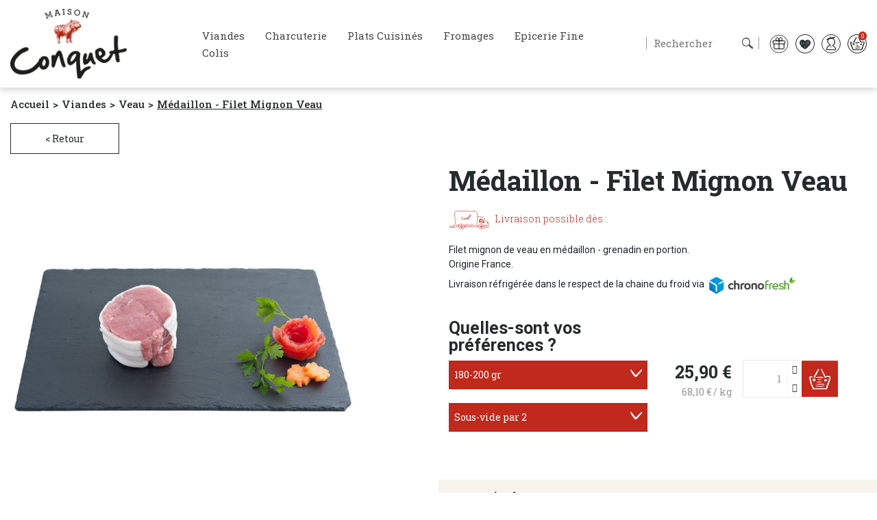

--- FILE ---
content_type: image/svg+xml
request_url: https://www.maison-conquet.fr/themes/classic-rocket/assets/img//logo-footer.svg
body_size: 153098
content:
<svg xmlns="http://www.w3.org/2000/svg" width="174.926" height="151.265" viewBox="0 0 174.926 151.265">
  <g id="Groupe_13492" data-name="Groupe 13492" transform="translate(-141.866 -116.175)">
    <g id="Groupe_13386" data-name="Groupe 13386" transform="translate(193.422 119.727)">
      <path id="Tracé_25693" data-name="Tracé 25693" d="M297.505,137.307l1.017-.36-1.9-6.255-1.067.378-.356-1,2.1-.743,4.422,4.2.789-6.048,2.072-.734.356,1-1.055.374,2.454,6.058,1.03-.365.356,1-3.152,1.117-.356-1.005,1.005-.356-1.985-5.009-.791,5.728-.211.075-4.222-3.951,1.613,5.141,1.005-.356.356,1-3.127,1.108Z" transform="translate(-295.204 -126.74)" fill="#1d1d1b"/>
    </g>
    <g id="Groupe_13387" data-name="Groupe 13387" transform="translate(208.583 117.37)">
      <path id="Tracé_25694" data-name="Tracé 25694" d="M340.3,128.4l.777-.144,1.175-6.873-.945.176-.192-1.036,4.272-.793.192,1.035-.958.178,3.562,5.993.79-.147.195,1.048-3.029.562-.192-1.036.984-.183-.968-1.681-3.366.625-.3,1.917,1.035-.192.193,1.036-3.029.562Zm5.142-3.82-2.036-3.465-.656,3.965Z" transform="translate(-340.297 -119.728)" fill="#1d1d1b"/>
    </g>
    <g id="Groupe_13388" data-name="Groupe 13388" transform="translate(220.017 116.37)">
      <path id="Tracé_25695" data-name="Tracé 25695" d="M374.819,124.565l1.129-.077-.442-6.514-1.129.077-.072-1.064,3.428-.233.072,1.064-1.116.076.442,6.515,1.116-.076.072,1.064-3.428.233Z" transform="translate(-374.304 -116.754)" fill="#1d1d1b"/>
    </g>
    <g id="Groupe_13389" data-name="Groupe 13389" transform="translate(227.735 116.175)">
      <path id="Tracé_25696" data-name="Tracé 25696" d="M397.261,123.146a.81.81,0,0,1,.821-.88.756.756,0,0,1,.764.752.968.968,0,0,1-.192.559,2.508,2.508,0,0,0,1.562.517c1.052.038,1.742-.451,1.772-1.307.029-.815-.746-1.225-1.655-1.6-1.531-.634-2.631-1.2-2.576-2.74a2.463,2.463,0,0,1,2.834-2.27c1.513.054,2.668.912,2.634,1.873a.775.775,0,0,1-.794.828.775.775,0,0,1-.614-1.247,2.123,2.123,0,0,0-1.276-.414c-.96-.035-1.558.458-1.584,1.182-.03.829.734,1.212,1.707,1.628,1.467.606,2.566,1.186,2.511,2.711-.057,1.579-1.326,2.469-3.024,2.408S397.227,124.08,397.261,123.146Z" transform="translate(-397.26 -116.175)" fill="#1d1d1b"/>
    </g>
    <g id="Groupe_13390" data-name="Groupe 13390" transform="translate(237.987 117.379)">
      <path id="Tracé_25697" data-name="Tracé 25697" d="M427.829,123.488a4.4,4.4,0,1,1,3.53,5.176A4.338,4.338,0,0,1,427.829,123.488ZM435.3,124.8a3.185,3.185,0,1,0-3.709,2.785A3.187,3.187,0,0,0,435.3,124.8Z" transform="translate(-427.753 -119.757)" fill="#1d1d1b"/>
    </g>
    <g id="Groupe_13391" data-name="Groupe 13391" transform="translate(249.454 119.611)">
      <path id="Tracé_25698" data-name="Tracé 25698" d="M466.06,129.114,464.3,134.3l1.047.357L465,135.664l-3.141-1.069.344-1.01,1,.34,2.1-6.181-1-.339.343-1.009,1.969.67,2.467,7.293,1.625-4.773-1.047-.357.344-1.009,3.1,1.057-.343,1.009-.96-.327-2.457,7.215-.627-.2Z" transform="translate(-461.858 -126.395)" fill="#1d1d1b"/>
    </g>
    <g id="Groupe_13392" data-name="Groupe 13392" transform="translate(147.789 234.985)">
      <path id="Tracé_25699" data-name="Tracé 25699" d="M160.4,478.473h1.253l1.8-7.708h-2.26l-.356,1.609h-1.347l.65-2.832h8.575l-.65,2.832h-1.331l.356-1.609h-2.244l-1.78,7.708h1.408l-.278,1.254H160.1Z" transform="translate(-159.482 -469.542)" fill="#1d1d1b"/>
    </g>
    <g id="Groupe_13393" data-name="Groupe 13393" transform="translate(157.525 238.39)">
      <path id="Tracé_25700" data-name="Tracé 25700" d="M189.834,480.923H188.6l.294-1.145h2.383l-.433,1.873c.82-1.316,1.594-1.981,2.322-1.981a.937.937,0,1,1,.062,1.873.9.9,0,0,1-.9-.681,4.13,4.13,0,0,0-1.78,2.6l-.743,2.987h-1.362Z" transform="translate(-188.441 -479.669)" fill="#1d1d1b"/>
    </g>
    <g id="Groupe_13394" data-name="Groupe 13394" transform="translate(164.94 233.839)">
      <path id="Tracé_25701" data-name="Tracé 25701" d="M210.493,483.881c0-2.276,1.579-4.257,3.514-4.257a2.1,2.1,0,0,1,2,1.579l.433-1.486h1.269l-1.176,4.752a2.908,2.908,0,0,0-.124.681c0,.294.139.465.4.465.247,0,.557-.232.867-1.084l.6.217c-.4,1.331-1.1,1.78-1.842,1.78a1.236,1.236,0,0,1-1.285-1.347V485.1a3.041,3.041,0,0,1-2.384,1.44C211.437,486.543,210.493,485.506,210.493,483.881Zm5.2-1.424a1.436,1.436,0,0,0-1.517-1.64c-1.3,0-2.275,1.408-2.275,2.91,0,.975.479,1.656,1.408,1.656C214.672,485.382,215.694,483.911,215.694,482.456Z" transform="translate(-210.493 -475.089)" fill="#1d1d1b"/>
      <path id="Tracé_25702" data-name="Tracé 25702" d="M244.745,470.67a2.158,2.158,0,0,1,2.012,1.532l1.13-4.922h-1.238l.279-1.146H249.5l-2.2,9.38a3.92,3.92,0,0,0-.109.681c0,.294.124.465.387.465s.557-.232.882-1.084l.6.217c-.4,1.331-1.115,1.78-1.842,1.78a1.245,1.245,0,0,1-1.3-1.362v-.062a2.952,2.952,0,0,1-2.368,1.44,2.386,2.386,0,0,1-2.306-2.662C241.247,472.62,242.841,470.67,244.745,470.67Zm1.734,2.848a1.471,1.471,0,0,0-1.548-1.656c-1.3,0-2.275,1.408-2.275,2.91,0,.959.511,1.656,1.439,1.656C245.426,476.428,246.479,475,246.479,473.518Z" transform="translate(-230.907 -466.135)" fill="#1d1d1b"/>
      <path id="Tracé_25703" data-name="Tracé 25703" d="M272.815,479.65a3.188,3.188,0,0,1,.108-.728l.929-3.56H272.6l.294-1.146h2.616l-1.238,4.721a2.638,2.638,0,0,0-.108.681c0,.294.155.465.4.465.31,0,.588-.232.913-1.084l.6.217c-.4,1.331-1.053,1.78-1.873,1.78A1.265,1.265,0,0,1,272.815,479.65Zm1.3-7.461a.9.9,0,0,1,.9-.9.9.9,0,1,1,0,1.8A.9.9,0,0,1,274.115,472.189Z" transform="translate(-251.717 -469.558)" fill="#1d1d1b"/>
      <path id="Tracé_25704" data-name="Tracé 25704" d="M293.9,477.134l-.851,3.421a2.485,2.485,0,0,0-.093.588.509.509,0,0,0,.526.573,2.468,2.468,0,0,0,1.331-.588l.48.65a3.35,3.35,0,0,1-2.244.991,1.34,1.34,0,0,1-1.471-1.409,4.268,4.268,0,0,1,.109-.8l.851-3.421h-1.207l.263-1.145h1.223l.387-1.517,1.486-.511-.511,2.028h2.043l-.294,1.145Z" transform="translate(-264.154 -471.33)" fill="#1d1d1b"/>
      <path id="Tracé_25705" data-name="Tracé 25705" d="M312.362,479.65a3.188,3.188,0,0,1,.108-.728l.929-3.56h-1.254l.294-1.146h2.615l-1.238,4.721a2.626,2.626,0,0,0-.109.681c0,.294.155.465.4.465.31,0,.588-.232.914-1.084l.6.217c-.4,1.331-1.053,1.78-1.873,1.78A1.265,1.265,0,0,1,312.362,479.65Zm1.3-7.461a.9.9,0,0,1,.9-.9.9.9,0,1,1,0,1.8A.9.9,0,0,1,313.662,472.189Z" transform="translate(-277.967 -469.558)" fill="#1d1d1b"/>
      <path id="Tracé_25706" data-name="Tracé 25706" d="M330.284,483.586a3.9,3.9,0,0,1,3.776-3.962,2.858,2.858,0,0,1,3,2.972,3.9,3.9,0,0,1-3.777,3.947A2.855,2.855,0,0,1,330.284,483.586Zm5.417-1.006a1.663,1.663,0,0,0-1.7-1.811,2.611,2.611,0,0,0-2.353,2.817,1.668,1.668,0,0,0,1.7,1.826A2.626,2.626,0,0,0,335.7,482.58Z" transform="translate(-290.008 -475.089)" fill="#1d1d1b"/>
    </g>
    <g id="Groupe_13395" data-name="Groupe 13395" transform="translate(214.768 238.39)">
      <path id="Tracé_25707" data-name="Tracé 25707" d="M363.1,485.226a3.444,3.444,0,0,1,.108-.759l.573-2.012a2.3,2.3,0,0,0,.109-.681.934.934,0,0,0-1.006-.975c-.82,0-1.594.7-1.935,2.027l-.9,3.622h-1.362l1.393-5.526h-1.238l.294-1.145h2.383l-.356,1.563a2.937,2.937,0,0,1,2.306-1.672,1.752,1.752,0,0,1,1.811,1.889,4.11,4.11,0,0,1-.17,1.083l-.573,1.966a3.052,3.052,0,0,0-.093.542c0,.31.155.5.418.5s.557-.232.867-1.084l.6.217c-.356,1.207-.991,1.78-1.811,1.78A1.286,1.286,0,0,1,363.1,485.226Z" transform="translate(-358.693 -479.669)" fill="#1d1d1b"/>
    </g>
    <g id="Groupe_13396" data-name="Groupe 13396" transform="translate(224.597 233.839)">
      <path id="Tracé_25708" data-name="Tracé 25708" d="M388.344,485.691a1.25,1.25,0,0,1-.418-.882.813.813,0,0,1,.789-.867.734.734,0,0,1,.743.743.7.7,0,0,1-.155.433,1.129,1.129,0,0,0,.248.17,2.879,2.879,0,0,0,1.238.263c.7,0,1.285-.278,1.285-.82,0-.557-.666-.836-1.408-1.161-.929-.418-1.826-.882-1.826-1.95s.913-2,2.569-2a2.972,2.972,0,0,1,2.121.743,1.239,1.239,0,0,1,.387.867.8.8,0,0,1-.774.851.756.756,0,0,1-.758-.743.78.78,0,0,1,.139-.433.962.962,0,0,0-.232-.124,2.516,2.516,0,0,0-.9-.155c-.681,0-1.222.279-1.222.759,0,.511.665.8,1.439,1.161.913.418,1.8.913,1.8,1.95,0,1.316-1.068,2.043-2.647,2.043A3.422,3.422,0,0,1,388.344,485.691Z" transform="translate(-387.926 -475.089)" fill="#1d1d1b"/>
      <path id="Tracé_25709" data-name="Tracé 25709" d="M430.925,470.67a2.159,2.159,0,0,1,2.012,1.532l1.13-4.922h-1.238l.278-1.146h2.569l-2.2,9.38a3.957,3.957,0,0,0-.109.681c0,.294.124.465.387.465s.557-.232.882-1.084l.6.217c-.4,1.331-1.115,1.78-1.842,1.78a1.244,1.244,0,0,1-1.3-1.362v-.062a2.952,2.952,0,0,1-2.368,1.44,2.386,2.386,0,0,1-2.306-2.662C427.427,472.62,429.021,470.67,430.925,470.67Zm1.734,2.848a1.471,1.471,0,0,0-1.548-1.656c-1.3,0-2.276,1.408-2.276,2.91,0,.959.511,1.656,1.439,1.656C431.606,476.428,432.659,475,432.659,473.518Z" transform="translate(-414.146 -466.135)" fill="#1d1d1b"/>
      <path id="Tracé_25710" data-name="Tracé 25710" d="M461.282,469.934a.94.94,0,0,1,.913-.944.869.869,0,0,1,.882.867,1.268,1.268,0,0,1-.108.464l-1.378,2.848h-.557Z" transform="translate(-436.453 -468.03)" fill="#1d1d1b"/>
    </g>
    <g id="Groupe_13397" data-name="Groupe 13397" transform="translate(251.793 234.985)">
      <path id="Tracé_25711" data-name="Tracé 25711" d="M469.109,478.473h.929l4.551-7.693h-1.207l.279-1.238h5.123l-.294,1.238h-1.145l.99,7.693H479.4l-.294,1.254h-3.529l.278-1.238H477l-.263-2.151h-4.056l-1.253,2.151h1.346l-.294,1.238h-3.669Zm7.476-3.328-.557-4.473-2.647,4.473Z" transform="translate(-468.815 -469.542)" fill="#1d1d1b"/>
    </g>
    <g id="Groupe_13398" data-name="Groupe 13398" transform="translate(264.889 238.499)">
      <path id="Tracé_25712" data-name="Tracé 25712" d="M510.644,479.992l-1.021,4.04a3.263,3.263,0,0,0-.093.666.866.866,0,0,0,.928.944c.882,0,1.625-.712,1.966-2.028l.9-3.622h1.362l-1.192,4.721a3.712,3.712,0,0,0-.108.681c0,.294.139.465.387.465.263,0,.557-.232.882-1.084l.6.217c-.4,1.331-1.115,1.78-1.842,1.78a1.246,1.246,0,0,1-1.285-1.378v-.139a2.771,2.771,0,0,1-2.26,1.533,1.691,1.691,0,0,1-1.734-1.764,4.944,4.944,0,0,1,.155-1.115l.712-2.77h-1.238l.294-1.146Z" transform="translate(-507.765 -479.992)" fill="#1d1d1b"/>
    </g>
    <g id="Groupe_13399" data-name="Groupe 13399" transform="translate(274.672 233.839)">
      <path id="Tracé_25713" data-name="Tracé 25713" d="M539.213,467.281h-1.254l.294-1.146h2.554l-1.378,5.913a2.921,2.921,0,0,1,2.244-1.378,2.4,2.4,0,0,1,2.445,2.693c0,2.322-1.609,4.226-3.544,4.226a2.06,2.06,0,0,1-2.043-1.532l-.4,1.409h-1.27Zm3.514,6.268a1.511,1.511,0,0,0-1.5-1.718c-1.316,0-2.43,1.455-2.43,2.941A1.492,1.492,0,0,0,540.4,476.4,2.668,2.668,0,0,0,542.727,473.549Z" transform="translate(-536.86 -466.135)" fill="#1d1d1b"/>
    </g>
    <g id="Groupe_13400" data-name="Groupe 13400" transform="translate(284.718 238.39)">
      <path id="Tracé_25714" data-name="Tracé 25714" d="M568.133,480.923h-1.238l.294-1.145h2.383l-.433,1.873c.82-1.316,1.594-1.981,2.322-1.981a.937.937,0,1,1,.062,1.873.9.9,0,0,1-.9-.681,4.132,4.132,0,0,0-1.78,2.6l-.743,2.987H566.74Z" transform="translate(-566.74 -479.669)" fill="#1d1d1b"/>
    </g>
    <g id="Groupe_13401" data-name="Groupe 13401" transform="translate(292.132 238.375)">
      <path id="Tracé_25715" data-name="Tracé 25715" d="M588.792,483.881c0-2.276,1.579-4.257,3.513-4.257a2.1,2.1,0,0,1,2,1.579l.433-1.486H596l-1.176,4.752a2.927,2.927,0,0,0-.124.681c0,.294.139.465.4.465.248,0,.557-.232.867-1.084l.6.217c-.4,1.331-1.1,1.78-1.842,1.78a1.236,1.236,0,0,1-1.285-1.347V485.1a3.04,3.04,0,0,1-2.383,1.44C589.736,486.543,588.792,485.506,588.792,483.881Zm5.2-1.424a1.437,1.437,0,0,0-1.517-1.64c-1.3,0-2.276,1.408-2.276,2.91,0,.975.48,1.656,1.409,1.656C592.971,485.382,593.993,483.911,593.993,482.456Z" transform="translate(-588.792 -479.624)" fill="#1d1d1b"/>
    </g>
    <g id="Groupe_13402" data-name="Groupe 13402" transform="translate(302.457 238.375)">
      <path id="Tracé_25716" data-name="Tracé 25716" d="M619.5,483.586a3.985,3.985,0,0,1,3.885-3.962c1.47,0,2.445.9,2.445,1.873a.962.962,0,0,1-.913,1.053.79.79,0,0,1-.789-.821.816.816,0,0,1,.279-.588,1.34,1.34,0,0,0-1.053-.371,2.611,2.611,0,0,0-2.492,2.74,1.8,1.8,0,0,0,1.9,1.9,3.734,3.734,0,0,0,2.244-.836l-.031,1.239a3.994,3.994,0,0,1-2.337.727A2.9,2.9,0,0,1,619.5,483.586Z" transform="translate(-619.5 -479.624)" fill="#1d1d1b"/>
    </g>
    <path id="Tracé_25717" data-name="Tracé 25717" d="M342.283,530.712l1.694,3.432,3.788.55-2.741,2.672.648,3.773-3.388-1.781-3.388,1.781.647-3.773-2.741-2.672,3.788-.55Z" transform="translate(-129.394 -275.161)" fill="#b12009"/>
    <path id="Tracé_25718" data-name="Tracé 25718" d="M383.264,526.365l2.169,4.394,4.849.705-3.509,3.421.828,4.83-4.338-2.28-4.337,2.28.828-4.83-3.509-3.421,4.85-.705Z" transform="translate(-155.576 -272.275)" fill="#b12009"/>
    <path id="Tracé_25719" data-name="Tracé 25719" d="M430.793,530.712l1.694,3.432,3.788.55-2.742,2.672.647,3.773-3.388-1.781-3.388,1.781.648-3.773-2.742-2.672,3.788-.55Z" transform="translate(-188.145 -275.161)" fill="#b12009"/>
    <g id="Groupe_13408" data-name="Groupe 13408" transform="translate(141.866 131.93)">
      <path id="Tracé_25720" data-name="Tracé 25720" d="M362.811,163.034s1.577,1.676,1.723,1.752a4.732,4.732,0,0,0,1.3.2c.325-.02,1.668-.176,1.754-.166a4.922,4.922,0,0,1,.786.174,1.867,1.867,0,0,0,.887.25c.283-.021.367-.164.5-.227a1.788,1.788,0,0,1,.575,0,6.424,6.424,0,0,1,1.043.278,3.847,3.847,0,0,1,.8.751c.158.2.931.91,1.048,1.025a2.532,2.532,0,0,0,.51.417,2.23,2.23,0,0,0,.954-.106c.21-.1,1.1-.623,1.224-.653s.5-.176.364.045a10.151,10.151,0,0,1-.615.82,5.572,5.572,0,0,1-.8.684c-.2.094-.525.137-.545.273A4.037,4.037,0,0,0,375.566,170a5.955,5.955,0,0,0,2.051,1.029.8.8,0,0,1,.387.247c.084.113.273,1.138.42,1.171a1.429,1.429,0,0,0-.42-.034c-.085.044-.2.171-.116.3a.6.6,0,0,0,.456.159c.073-.019.089.692.068.8a3.685,3.685,0,0,1-.273.956,3.1,3.1,0,0,1-.8.705,1.93,1.93,0,0,0-.615.342,7.435,7.435,0,0,1-.661.592c-.074.042-.9.242-1.091.314a1.369,1.369,0,0,0-.868.984,9.112,9.112,0,0,1-1.093,2.368,9.017,9.017,0,0,1-1.389.8c-.169.032-1.268.311-1.436.364a3.8,3.8,0,0,0-.843.363c-.176.136-.815.544-.934.638s-.646.632-.729.684-1,.6-1.093.683-.818.642-.979.8a12.705,12.705,0,0,0-.819,1.252,2.333,2.333,0,0,0-.251.866c-.012.336-.142,1.575-.159,1.73s-.4,1.715-.432,1.822a5.162,5.162,0,0,0-.275,1.071c-.02.379-.081,1.5-.09,1.663a17.6,17.6,0,0,0,.046,1.9,8.026,8.026,0,0,0,.254.818c.063.094.167.326.345.377s.178.278.2.416a2.765,2.765,0,0,0,.146.667c.064.053-.1.316-.1.38a8.327,8.327,0,0,0,.615.773s.354.409.239.578a1.652,1.652,0,0,1-.763.492.922.922,0,0,0-.5.047,4.871,4.871,0,0,1-.8.161c-.041,0-.619.031-.734-.088s-.114-.869-.156-.993a5.85,5.85,0,0,0-.378-1.05c-.124-.156-.659-.832-.763-.925s-.252-.315-.136-.484a2.493,2.493,0,0,0,.388-.786,4.267,4.267,0,0,0,.15-1.1c0-.534-.084-1.155-.082-1.279s-.01-.387-.355-.355a12.062,12.062,0,0,0-1.572.456c-.126.041-1.055.287-1.138.455a6.589,6.589,0,0,0,.26,1.687,4.731,4.731,0,0,1,.241.736,1.355,1.355,0,0,1,0,.5c-.052.085-.133.174-.089.218a2.284,2.284,0,0,1,.246.289c.01.032.239.27.323.27s-.083.247-.093.353a4.431,4.431,0,0,0,.024.729,2.131,2.131,0,0,1,0,.5c-.011.075.193.561.171.632s-.445.189-.559.211-.658.24-.752.25-1.217.041-1.342.019-.555-.063-.568-.22a3.49,3.49,0,0,1,.117-.778,1.627,1.627,0,0,0,.019-.459,1.077,1.077,0,0,0,.012-.39,4.263,4.263,0,0,0-.228-.662,4.735,4.735,0,0,1-.744-.914c-.043-.188.19-.609.241-.7s.328-.734.38-.861a5.839,5.839,0,0,0,.222-.61c.009-.083.05-.4.046-.474a6.827,6.827,0,0,0-.145-1.082,2.748,2.748,0,0,0-.195-1.034c-.187-.325-.323-.861-.449-1.041s-.522-1.164-.689-1.322a7.572,7.572,0,0,0-.631-.693,6.86,6.86,0,0,0-1.394-.117s-.59-.095-.811.23a6.6,6.6,0,0,0-.555,1.06c-.062.179-.21.745-.21.745s-.033.019-.189-.24a7.825,7.825,0,0,0-.986-1.251c-.208-.157-.867-.736-1.005-.8s-.285-.056-.517.12a2.85,2.85,0,0,0-.669.875,6.737,6.737,0,0,0-.612,1.658,3.406,3.406,0,0,1-.115.9,3.927,3.927,0,0,0-.368.6c-.053.2-.16.6-.192.713a3.059,3.059,0,0,1-.106.473,5.041,5.041,0,0,0-.324,1.185,11.769,11.769,0,0,0,.418,2.087,7.372,7.372,0,0,0,.511,1.146,7.8,7.8,0,0,1,.513.65c.02.051-.168.21-.263.263a2.862,2.862,0,0,1-.671.147c-.1,0-.272.064-.294.126s.126.3.147.356-.451.231-.538.251-.575.252-.69.314a5.948,5.948,0,0,1-.9.113,3.029,3.029,0,0,1-.816-.159c-.086-.062-.118-.334-.076-.553a3.052,3.052,0,0,0,.086-.936c-.061-.107-.763-.745-.8-.831a2.151,2.151,0,0,1,.222-.69,1.421,1.421,0,0,0,.044-.6c-.033-.107-.084-.758-.138-.842a6.087,6.087,0,0,1-.187-.71l-.074-.683a3.736,3.736,0,0,0-.165-.611c-.074-.135-.148-.452-.18-.514a2.667,2.667,0,0,0-.4-.724c-.17-.138-.533-.378-.473-.545a2.707,2.707,0,0,1,.285-.441c.02-.042.022-.3.137-.388s.221-.6.244-.7a6.006,6.006,0,0,0,.04-.778,8.718,8.718,0,0,0-.04-.944c-.042-.147-.155-.725-.22-.86s-.344-.755-.344-.755-.252-.484-.3-.61-.44-.723-.524-.884-.943-1.467-1.015-1.657-.6-1.241-.6-1.241-.272-.682-.3-.836a11.4,11.4,0,0,1-.385-2.195,16.344,16.344,0,0,1,.1-1.742,5.142,5.142,0,0,1,.66-1.784,16.868,16.868,0,0,1,1.22-1.479,7.324,7.324,0,0,1,2.331-1.37c.954-.272,2.959-.795,3.306-.826s1.71-.208,2.193-.259,1.246-.093,1.669-.124,1.427-.03,1.563-.039,2.32-.168,2.676-.229a6.845,6.845,0,0,0,1.762-.564,5.86,5.86,0,0,1,1.291-.67,4.326,4.326,0,0,0,1.238-.544c.316-.208,1.536-1.246,1.9-1.414s1.281-.785,1.656-.9a3.479,3.479,0,0,0,1.063-.513c.136-.148.221-.442.557-.555s.63-.263.566-.388-.712-.945-.827-1.209a7.043,7.043,0,0,1-.5-1.07,3.261,3.261,0,0,0-.116-.479" transform="translate(-272.389 -163.034)" fill="#fff"/>
      <g id="Groupe_13403" data-name="Groupe 13403" transform="translate(0 42.343)">
        <path id="Tracé_25721" data-name="Tracé 25721" d="M165.013,288.973q4.149-.085,4.389,2.359l.017.181q.279,2.852-8,5.58-4.123,2.231-9.49,8.1-4,5.372-3.548,9.989l.075.769q.632,6.474,9.938,7.712a24.774,24.774,0,0,0,5.073.007,23.133,23.133,0,0,0,15.685-7.839,60.908,60.908,0,0,0,5.594-6.351q4.056-4.325,7.224-4.635l.208.253.013.136q.336,3.44-3.108,7.478.048.5-4.063,5.653-9.044,10.342-21.9,11.6-12.765,1.247-18.068-6.734a14.366,14.366,0,0,1-3.065-7.515l-.062-.634q-.924-9.46,12.012-20.641,6.727-5.044,10.439-5.407Z" transform="translate(-141.866 -288.97)" fill="#1d1d1b"/>
      </g>
      <g id="Groupe_13404" data-name="Groupe 13404" transform="translate(42.617 47.323)">
        <path id="Tracé_25722" data-name="Tracé 25722" d="M277.163,328.874q4.256-.416,6.424,4.615a9.69,9.69,0,0,1,.767,3.019l.075.766a11.682,11.682,0,0,1-3.581,9.976,8.8,8.8,0,0,1-4.238,1.918l-.3.029q-4.427.433-6.81-5.05a10.708,10.708,0,0,1-.721-2.981l-.042-.426a22.575,22.575,0,0,1,.408-7.259,6.234,6.234,0,0,1,1.939-1.264,11.544,11.544,0,0,0,1.35-2.022,9.523,9.523,0,0,1,4.642-1.313Zm-3.269,7.882.259,3.971q.5,3.347,1.818,3.217a6.168,6.168,0,0,0,2.586-3,7.36,7.36,0,0,0,.531-3.361l-.029-.3a5.421,5.421,0,0,0-2.238-3.993,3.168,3.168,0,0,0-2.341,1.991,2.32,2.32,0,0,1-.7.8Z" transform="translate(-268.619 -320.417)" fill="#1d1d1b"/>
        <path id="Tracé_25723" data-name="Tracé 25723" d="M339.23,304.416a38.518,38.518,0,0,1,2.62,6.147q2.842,11.5,4.132,15.023.256-.025.58,1.533l.016.17q.137,1.4-1.693,1.583l-.17.017q-2.64.257-2.735-.722a27.149,27.149,0,0,1-2.612-6.062l-2.9-10.8-.085.008q-2.588,3.863-5.544,14.507a22.63,22.63,0,0,1-1.5,3.584q-.025-.255-.884-.258l-1.235.121a.681.681,0,0,1-.841-.692l-1.15-1.649q.742-4.284-.277-14.712a8.248,8.248,0,0,0,1.706-1.456c-.025-.256.076-.394.3-.417q3.106.127,3.152.594l-.181.791.093.077.085-.008a16.35,16.35,0,0,0,2.623-4.381q1.9-3.451,3.727-3.63Q339.209,304.2,339.23,304.416Z" transform="translate(-306.011 -303.784)" fill="#1d1d1b"/>
        <path id="Tracé_25724" data-name="Tracé 25724" d="M408.252,305.61q4.09.074,4.148.669,3.229,2.693,3.295,3.374-1.6,6.988-.106,22.227l.513,4.376q6-6.3,9.152-6.609a2.792,2.792,0,0,1,.689.018,9.642,9.642,0,0,1,2.59-1.2q.054.553,1.386.552l1.15-.112.017.171-.3.416q.041.425.893.343l.016.17a9.527,9.527,0,0,1-3.463,3.261,15.284,15.284,0,0,0-6.266,4.479q-2.62,4.424-3.409,5.576a3.866,3.866,0,0,0-1.45,3.192l-.38.51-.085.008q-.029-.3-.582-.244l-.008-.085q-.6.058-.534.7l-.077.093-.426.042a.976.976,0,0,1-.531-.593l-.814.466q-1.767-.043-1.808-.468-.054-.554-.85-.777l-.833-7.654a143.444,143.444,0,0,1-.725-17.977q-5.224,6.355-9.182,6.741-1.618.158-2.936-1.905a2.813,2.813,0,0,1-1.314-2.45q-.128.013-.349-1.814l-.083-.851a8.284,8.284,0,0,1,.713-4.581q.851-.083.76-1.02a5.182,5.182,0,0,1,1.138-2.861q4.008-5.591,9.457-6.124Zm-6.809,16.522a19.315,19.315,0,0,0,7.983-11.094l.112-.612a3.394,3.394,0,0,0-1.616-.272l-.341.033q-1.618.158-4.268,3.382-.657.322-.987,1.772-1.706,3.219-1.53,5.006Q401.145,322.162,401.443,322.132Z" transform="translate(-352.862 -304.996)" fill="#1d1d1b"/>
      </g>
      <g id="Groupe_13405" data-name="Groupe 13405" transform="translate(109.111 50.432)">
        <path id="Tracé_25725" data-name="Tracé 25725" d="M477.959,313.047a2.718,2.718,0,0,1,2.559,1.125,54.345,54.345,0,0,0,3.614,12.367,4.03,4.03,0,0,1,1.454,2.565l.066.682a1.26,1.26,0,0,1-.407,1.114l-1.064.1q-3.192.312-5.728-5.414l-.683-.836a32.583,32.583,0,0,1-4.9,5.679l-.953-.079a10.772,10.772,0,0,0-2.139.982l-.417.126q-1.787.175-2.553-3.7l-.21-1.269-.087-.894a18.315,18.315,0,0,1,1.616-10.3A2.7,2.7,0,0,1,469.931,314a3.21,3.21,0,0,1,2.546,1.427,28.55,28.55,0,0,1-.835,5.969,7.842,7.842,0,0,0-.035,2.281l.033.341q1.861-1.17,2.915-5.355,1.539-5.349,2.264-5.421Z" transform="translate(-466.385 -313.031)" fill="#1d1d1b"/>
      </g>
      <g id="Groupe_13406" data-name="Groupe 13406" transform="translate(127.425 43.389)">
        <path id="Tracé_25726" data-name="Tracé 25726" d="M535.616,297.085a10.953,10.953,0,0,1,.781,2.717q.408,4.172-5.813,7.357l.008.085q2.027,2.725,4.752,2.458,3.788-.37,7.455-6.83,2.352-3.195,3.714-3.328l.17-.017.187.154.083.851-.052.349a.417.417,0,0,0,.37.265q.553-.054.636-.965l.17-.017.009.085q.137,1.4-2.015,4.881a5.518,5.518,0,0,0-.434,1.718q-1.124.368-1.058,1.049a12.672,12.672,0,0,1-6.367,6.08,11.472,11.472,0,0,1-2.393.577l-.851.083q-6.129.6-12.911-7.677l-1.082-6.684-.062-.638q-.4-4.128,2.178-5.412A10.8,10.8,0,0,1,528,292.114Q532.339,291.69,535.616,297.085Zm-7.629,6.8a5.954,5.954,0,0,0,2.749-1.773,5.545,5.545,0,0,0,.179-1.693,3.526,3.526,0,0,0-2.6-3.27l-.647-.023q-1.277.125-1.2.934a5.131,5.131,0,0,0-.231,2.472A4.05,4.05,0,0,0,527.987,303.889Z" transform="translate(-520.857 -292.083)" fill="#1d1d1b"/>
      </g>
      <g id="Groupe_13407" data-name="Groupe 13407" transform="translate(148.338 24.512)">
        <path id="Tracé_25727" data-name="Tracé 25727" d="M593.737,235.957a2.8,2.8,0,0,1,2.911,1.65,108.033,108.033,0,0,0-.08,16.337l.349,3.576,1.158-.027a33.2,33.2,0,0,0,8.06-1.948l1.4-.223a1.664,1.664,0,0,1,2.094,1.643q.266,2.725-3.344,3.593a66.652,66.652,0,0,1-8.294,1.755c.011.114-.182.19-.579.229l1.047,5.441a4.06,4.06,0,0,1-.311,2.093,3.075,3.075,0,0,1,.791,1.943l.083.851q.278,2.851-.3,3.123l-2.187.042q-.383.037-.836.684-2.352-.759-2.962-7.016-.553-5.661-1.149-5.6-.845-.733-5.4-.289a2.984,2.984,0,0,1-3.106-1.888l-.025-.255q.8-2.356,4.419-2.71,1.92-.144,1.94.069.639-.063.833-1.156l.238-.2.724-.071-.194-1.1a151.573,151.573,0,0,1-.336-18.832,3.486,3.486,0,0,1,2.715-1.683Z" transform="translate(-583.057 -235.939)" fill="#1d1d1b"/>
      </g>
    </g>
    <g id="Groupe_13409" data-name="Groupe 13409" transform="translate(207.933 131.744)">
      <path id="Tracé_25728" data-name="Tracé 25728" d="M362.861,162.77s1.574,1.674,1.719,1.749a4.707,4.707,0,0,0,1.292.2c.324-.02,1.663-.175,1.75-.166a4.9,4.9,0,0,1,.784.174,1.862,1.862,0,0,0,.885.25c.282-.022.366-.164.5-.227a1.782,1.782,0,0,1,.574,0,6.4,6.4,0,0,1,1.04.277,3.839,3.839,0,0,1,.8.75c.157.2.929.908,1.045,1.023a2.563,2.563,0,0,0,.508.417,2.219,2.219,0,0,0,.952-.106c.209-.1,1.095-.621,1.221-.652s.5-.176.363.045a9.993,9.993,0,0,1-.613.818,5.538,5.538,0,0,1-.8.682c-.2.095-.523.138-.544.273a4.032,4.032,0,0,0,1.249,1.456,5.94,5.94,0,0,0,2.047,1.027.8.8,0,0,1,.385.246c.084.113.273,1.136.419,1.17a1.411,1.411,0,0,0-.419-.033c-.084.043-.2.171-.115.3a.6.6,0,0,0,.455.158c.073-.019.089.692.068.8a3.7,3.7,0,0,1-.272.955,3.087,3.087,0,0,1-.795.7,1.925,1.925,0,0,0-.614.341,7.433,7.433,0,0,1-.659.592c-.074.042-.9.241-1.089.313a1.369,1.369,0,0,0-.866.983,9.1,9.1,0,0,1-1.09,2.365,8.968,8.968,0,0,1-1.386.8c-.169.033-1.265.311-1.432.363a3.81,3.81,0,0,0-.841.362c-.176.135-.813.544-.932.637s-.645.631-.727.683-1,.6-1.091.682-.816.641-.977.8a12.9,12.9,0,0,0-.818,1.25,2.333,2.333,0,0,0-.25.865c-.012.336-.141,1.573-.158,1.728s-.4,1.712-.431,1.82a5.117,5.117,0,0,0-.274,1.07c-.02.378-.081,1.5-.09,1.66a17.533,17.533,0,0,0,.046,1.894,7.744,7.744,0,0,0,.253.816c.062.095.166.325.344.377s.178.277.2.415a2.742,2.742,0,0,0,.146.666c.063.053-.1.316-.1.379a8.342,8.342,0,0,0,.614.772s.353.408.239.577a1.658,1.658,0,0,1-.762.491.922.922,0,0,0-.5.047,4.8,4.8,0,0,1-.8.161c-.042,0-.617.031-.732-.088s-.114-.867-.156-.992a5.853,5.853,0,0,0-.377-1.048c-.124-.156-.657-.831-.761-.923s-.252-.315-.136-.483a2.478,2.478,0,0,0,.388-.785,4.277,4.277,0,0,0,.149-1.1c0-.533-.084-1.153-.082-1.277s-.01-.386-.355-.354a12.1,12.1,0,0,0-1.568.455c-.126.041-1.052.287-1.136.455a6.605,6.605,0,0,0,.259,1.684,4.732,4.732,0,0,1,.241.734,1.366,1.366,0,0,1,0,.5c-.052.085-.133.174-.09.217a2.3,2.3,0,0,1,.246.289c.01.032.238.27.323.27s-.083.246-.093.352a4.455,4.455,0,0,0,.024.727,2.126,2.126,0,0,1,0,.5c-.011.074.193.56.171.631s-.443.189-.558.211-.656.239-.75.25-1.213.041-1.339.019-.554-.063-.566-.22a3.5,3.5,0,0,1,.116-.776,1.675,1.675,0,0,0,.019-.458,1.111,1.111,0,0,0,.012-.389,4.314,4.314,0,0,0-.227-.661,4.734,4.734,0,0,1-.742-.912c-.043-.188.19-.608.24-.7s.327-.734.379-.86a5.7,5.7,0,0,0,.222-.608c.009-.083.05-.4.046-.474a6.873,6.873,0,0,0-.145-1.08,2.749,2.749,0,0,0-.195-1.033c-.186-.324-.322-.86-.447-1.039s-.521-1.163-.687-1.321a7.586,7.586,0,0,0-.63-.692,6.856,6.856,0,0,0-1.391-.117s-.588-.094-.809.23a6.556,6.556,0,0,0-.553,1.058c-.061.179-.21.744-.21.744s-.033.019-.188-.24a7.8,7.8,0,0,0-.983-1.249c-.207-.157-.865-.735-1-.8s-.284-.056-.516.12a2.841,2.841,0,0,0-.668.873,6.746,6.746,0,0,0-.61,1.655,3.393,3.393,0,0,1-.115.9,3.973,3.973,0,0,0-.366.595c-.053.2-.16.6-.192.713a3.1,3.1,0,0,1-.106.472,5.05,5.05,0,0,0-.323,1.184,11.736,11.736,0,0,0,.417,2.084,7.4,7.4,0,0,0,.51,1.144,7.639,7.639,0,0,1,.512.649c.02.052-.167.21-.262.263a2.875,2.875,0,0,1-.669.146c-.1,0-.272.064-.293.126s.126.3.147.355-.45.231-.536.251-.574.251-.689.313a5.924,5.924,0,0,1-.9.113,3.025,3.025,0,0,1-.814-.158c-.086-.062-.118-.334-.076-.553a3.072,3.072,0,0,0,.086-.934c-.062-.107-.762-.744-.8-.83a2.147,2.147,0,0,1,.222-.688,1.414,1.414,0,0,0,.044-.6c-.032-.107-.083-.757-.137-.841a6.121,6.121,0,0,1-.186-.709l-.073-.682a3.736,3.736,0,0,0-.165-.61c-.074-.135-.148-.451-.179-.513a2.661,2.661,0,0,0-.4-.723c-.17-.137-.532-.378-.472-.544a2.745,2.745,0,0,1,.285-.44c.02-.042.022-.3.136-.388s.221-.6.243-.7a5.858,5.858,0,0,0,.04-.777,8.691,8.691,0,0,0-.04-.942c-.041-.147-.154-.723-.218-.858s-.343-.754-.343-.754-.252-.483-.3-.608-.439-.722-.523-.882-.941-1.466-1.012-1.655-.6-1.238-.6-1.238-.271-.681-.3-.836a11.406,11.406,0,0,1-.384-2.191,16.51,16.51,0,0,1,.1-1.739,5.138,5.138,0,0,1,.659-1.781,16.774,16.774,0,0,1,1.217-1.477,7.307,7.307,0,0,1,2.325-1.368c.952-.271,2.953-.793,3.3-.825s1.705-.208,2.187-.258,1.244-.093,1.665-.124,1.424-.03,1.559-.039,2.314-.167,2.67-.228a6.813,6.813,0,0,0,1.758-.563,5.869,5.869,0,0,1,1.288-.669,4.3,4.3,0,0,0,1.236-.543c.315-.207,1.533-1.244,1.9-1.412s1.278-.784,1.652-.9a3.458,3.458,0,0,0,1.061-.512c.135-.148.22-.441.556-.554s.628-.263.564-.388-.711-.943-.825-1.207a7.041,7.041,0,0,1-.5-1.069,3.291,3.291,0,0,0-.115-.478" transform="translate(-338.528 -162.672)" fill="#fff"/>
      <path id="Tracé_25729" data-name="Tracé 25729" d="M346.259,176.752c-.018.135-.132.2-.22.272a3.274,3.274,0,0,1-.374.235.781.781,0,0,0-.115.083c-.164.149-.322.3-.489.449-.15.131-.312.249-.464.378a1.341,1.341,0,0,0-.137.155c.055.153.081.166.194.092a1.1,1.1,0,0,0,.168-.132,3.3,3.3,0,0,1,.51-.45.562.562,0,0,0,.117-.131c.178-.219.444-.332.638-.532.045-.046.1-.08.152-.124.156-.144.2-.14.315.053a4.564,4.564,0,0,0,.564-.506c-.013-.024-.027-.047-.04-.071a.178.178,0,0,1,.046-.253c.16-.149.318-.3.482-.445s.3-.268.468-.387a6.075,6.075,0,0,0,.543-.457c.139-.127.277-.253.4-.393a.481.481,0,0,0,.069-.082c.009-.016.007-.057,0-.064a.094.094,0,0,0-.078-.01,2.132,2.132,0,0,0-.21.166c-.147.131-.29.267-.437.4-.1.088-.2.172-.3.26-.066.059-.129.12-.192.181s-.149.078-.19.029-.025-.124.045-.183c.137-.115.27-.234.408-.348.119-.1.245-.189.361-.291.166-.146.323-.3.489-.449.06-.054.136-.091.2-.145a.867.867,0,0,0,.1-.128c-.052-.089-.1-.1-.168-.041-.226.2-.452.408-.68.609-.148.13-.3.253-.449.383a1.737,1.737,0,0,0-.145.158c-.016.018-.028.053-.043.054a.318.318,0,0,1-.148-.017.142.142,0,0,1,.011-.12,1.651,1.651,0,0,1,.39-.358,2.165,2.165,0,0,0,.537-.46,3.9,3.9,0,0,1,.525-.458.534.534,0,0,0,.231-.308c-.074-.06-.125-.015-.182.035a2.833,2.833,0,0,0-.389.34c-.158.2-.4.3-.553.5a1.047,1.047,0,0,1-.3.269c-.082.049-.078.055-.21.042a.126.126,0,0,1,.034-.155l.745-.611c.018-.015.034-.033.052-.049.227-.2.443-.42.685-.6a.776.776,0,0,0,.262-.319.2.2,0,0,0,.005-.064c-.069-.054-.108-.008-.142.031a5.328,5.328,0,0,1-.678.574c-.111.09-.213.192-.318.29-.087.081-.17.164-.258.244s-.17.15-.258.222a.338.338,0,0,1-.12.075.155.155,0,0,1-.126-.02c-.045-.043-.021-.1.023-.14a1.326,1.326,0,0,1,.162-.14,7.772,7.772,0,0,0,.79-.672c.125-.109.284-.186.409-.3.061-.057.13-.1.188-.164a5.2,5.2,0,0,1,.57-.478,1.217,1.217,0,0,0,.469-.546c.1-.011.22-.018.243-.17,0-.025.064-.044.1-.061.07-.031.141-.058.205-.085.008-.081-.023-.122-.087-.125-.081,0-.175-.033-.232.054-.118.18-.332.251-.459.419a1.531,1.531,0,0,0-.568.423.13.13,0,0,1-.078.036c-.077,0-.11.055-.155.1-.084.09-.182.168-.272.253-.055.052-.1.125-.16.161a4.024,4.024,0,0,0-.578.509c-.247.208-.506.4-.76.6a.6.6,0,0,0-.07.056c-.259.271-.55.507-.827.758-.152.137-.3.285-.458.41-.1.079-.2.19-.35.183-.025-.168,0-.207.122-.29a2.748,2.748,0,0,0,.24-.184c.2-.167.4-.337.6-.505.032-.027.063-.054.094-.083a1.878,1.878,0,0,1,.4-.334,1.525,1.525,0,0,0,.249-.225c.2-.171.4-.338.6-.507.082-.069.165-.137.244-.21s.138-.144.214-.209c.158-.137.32-.268.479-.4.209-.175.415-.352.626-.524.119-.1.246-.186.368-.28.05-.039.1-.085.145-.128a.153.153,0,0,0-.24-.039,2.959,2.959,0,0,0-.536.377c-.043.047-.09.09-.136.135a.78.78,0,0,1-.091.085,2.364,2.364,0,0,0-.4.288c-.126.139-.279.237-.412.363-.211.2-.417.406-.636.6-.17.148-.356.277-.536.414-.024.018-.049.034-.071.054q-.411.374-.821.749c-.09.083-.223.115-.284.236a.08.08,0,0,1-.062.031c-.038,0-.091,0-.109-.024a.116.116,0,0,1,0-.11.838.838,0,0,1,.151-.153c.148-.119.307-.226.45-.35.262-.227.514-.464.772-.7s.488-.458.748-.668a1.242,1.242,0,0,0,.364-.334.046.046,0,0,1,.029-.021c.177-.029.26-.183.382-.284.137-.114.279-.223.417-.336.074-.06.144-.125.214-.189.044-.04.069-.087.02-.14s-.092-.035-.14.007c-.158.136-.319.268-.476.406s-.289.289-.453.407a4.908,4.908,0,0,0-.41.308c-.144.13-.3.248-.444.377a7.521,7.521,0,0,0-.634.578,2.367,2.367,0,0,1-.331.263.894.894,0,0,0-.083.088c-.116.119-.228.242-.351.352a.155.155,0,0,1-.145.005c-.061-.035-.047-.1-.013-.159a.177.177,0,0,1,.049-.052,4.824,4.824,0,0,1,.639-.5c.027-.013.068-.023.076-.044.063-.158.213-.236.316-.356.005-.006,0-.021,0-.05a.5.5,0,0,0-.124.05c-.145.114-.284.236-.428.35-.187.147-.38.285-.565.433-.129.1-.249.218-.374.327-.085.075-.173.147-.255.225a1.106,1.106,0,0,0-.107.145l.261.027c.05.115-.018.162-.1.213s-.167.127-.256.195l.135.175c-.052.008-.091.027-.114.015-.156-.077-.268.011-.369.1-.149.135-.287.283-.43.426a.272.272,0,0,1-.04.036l-.4.263a.2.2,0,0,1-.078.039c-.059.008-.129.018-.155-.054s.028-.112.079-.146.132-.077.194-.12a1.292,1.292,0,0,0,.136-.115c.021-.02.033-.055.056-.065.243-.1.387-.328.608-.461a1,1,0,0,0,.37-.426.449.449,0,0,0-.11.038c-.143.114-.288.226-.424.349s-.254.268-.394.385a2.231,2.231,0,0,1-.377.235.159.159,0,0,1-.127-.025c-.138-.088-.132-.076-.252.038-.154.146-.332.267-.5.4-.064-.1-.058-.166.023-.23.21-.165.422-.327.636-.493.039.021.07.037.1.055a.129.129,0,0,0,.2-.044.465.465,0,0,1,.188-.155,3.74,3.74,0,0,0,.443-.329,4.28,4.28,0,0,1,.66-.57c.046-.027.071-.089.124-.157-.059,0-.1-.011-.118,0a1.5,1.5,0,0,0-.171.128l-.85.7a.833.833,0,0,1-.1.07.089.089,0,0,1-.139-.04.524.524,0,0,1,.225-.286c.119-.1.247-.184.373-.273.072-.052.147-.1.22-.15a1.065,1.065,0,0,0,.117-.081c.253-.227.5-.458.758-.684.084-.074.18-.135.272-.2.155-.11.314-.214.464-.331.131-.1.254-.217.376-.332s.244-.244.368-.365a1.1,1.1,0,0,1,.111-.089q.383-.287.766-.574a.389.389,0,0,0,.05-.055c-.02-.095-.075-.1-.141-.052-.084.057-.167.115-.246.178-.167.133-.332.269-.5.405s-.338.282-.508.422c-.1.083-.2.168-.306.246-.137.1-.28.2-.418.3-.09.066-.177.135-.261.207-.109.092-.213.191-.323.283s-.241.194-.36.293c-.152.125-.3.252-.452.378-.018.015-.034.045-.053.047a.259.259,0,0,1-.148-.011c-.058-.037-.029-.1.008-.141a.53.53,0,0,1,.175-.147,2.187,2.187,0,0,0,.6-.443c.268-.219.525-.45.787-.675.089-.077.2-.119.288-.2.2-.183.433-.331.65-.5.055-.042.1-.1.15-.145.147-.128.3-.253.444-.379a.111.111,0,0,0-.164-.068.582.582,0,0,0-.158.083c-.226.184-.449.373-.673.56a.374.374,0,0,1-.053.048,6.183,6.183,0,0,0-.749.576c-.2.154-.392.324-.593.479-.071.055-.137.142-.257.106-.046-.095.009-.15.081-.2.186-.138.371-.277.552-.42q.511-.4,1.017-.814c.073-.06.139-.128.21-.194-.12-.094-.141-.1-.232-.022q-.523.431-1.045.864c-.151.126-.3.258-.452.378a1.472,1.472,0,0,0-.28.2,1.268,1.268,0,0,1-.194.174c-.181.145-.364.287-.545.432a.861.861,0,0,0-.166.154,1.1,1.1,0,0,1-.434.332.227.227,0,0,0-.073.049,1.815,1.815,0,0,1-.581.46,1.05,1.05,0,0,0-.318.281.179.179,0,0,1-.219.059.331.331,0,0,1,.164-.269c.107-.084.213-.171.319-.257.033-.026.066-.051.1-.076.157-.117.317-.231.471-.352.211-.165.417-.336.625-.505.12-.1.236-.2.358-.3a2.532,2.532,0,0,0,.313-.226,2.229,2.229,0,0,1,.3-.246c.08-.061.151-.134.227-.2.112-.1.225-.192.338-.287.131-.11.262-.22.4-.327.069-.056.145-.1.213-.16a.912.912,0,0,0,.1-.131.752.752,0,0,0-.143.011,1.839,1.839,0,0,0-.494.273,4.058,4.058,0,0,0-.5.424.673.673,0,0,1-.138.081.636.636,0,0,0-.133.088,9.007,9.007,0,0,1-.909.767c-.292.235-.573.484-.867.717-.223.177-.459.337-.691.5-.017.012-.046.007-.07.01a.182.182,0,0,1,.062-.241,1.674,1.674,0,0,1,.379-.294,3.65,3.65,0,0,0,.494-.345,4.161,4.161,0,0,0,.5-.408c.22-.182.441-.363.662-.544a.982.982,0,0,0,.124-.1,3.065,3.065,0,0,1,.768-.58c.08-.048.166-.091.156-.218a1.726,1.726,0,0,0-.742.405c-.208.194-.43.374-.648.556s-.467.388-.705.576c-.205.161-.418.312-.626.471q-.362.275-.72.555c-.141.11-.276.228-.417.337s-.267.2-.4.3c-.014.011-.028.024-.043.033-.093.057-.171.051-.2-.022s.044-.106.094-.143c.191-.142.379-.286.568-.431.081-.062.159-.126.238-.189.154-.122.3-.247.462-.365s.32-.225.479-.338c.1-.069.193-.139.285-.214.139-.111.278-.225.412-.342.07-.061.131-.133.2-.2a.282.282,0,0,1,.061-.057,2.643,2.643,0,0,0,.632-.489.452.452,0,0,0,.05-.09,1.422,1.422,0,0,1-.171,0c-.148-.019-.226.047-.316.17a2.935,2.935,0,0,1-.481.469,3,3,0,0,0-.35.3,1.7,1.7,0,0,1-.306.211c-.182.133-.36.272-.54.408-.109.082-.222.159-.329.243-.28.221-.555.449-.836.668-.183.142-.377.269-.56.412a.984.984,0,0,1-.312.223l-.159.044a.242.242,0,0,1,.111-.272c.17-.129.374-.2.544-.324s.333-.25.495-.381c.282-.229.555-.469.842-.691s.568-.411.849-.619a.767.767,0,0,0,.115-.145.184.184,0,0,0-.243.08.216.216,0,0,1-.166.113.42.42,0,0,0-.19.1c-.117.093-.223.2-.337.295s-.258.21-.39.313c-.262.205-.524.41-.788.613-.1.079-.21.155-.319.226-.065.042-.14.07-.168.152a.057.057,0,0,1-.025.026l-.445.282c0,.032-.012.073,0,.1a.134.134,0,0,1-.047.174,1.769,1.769,0,0,0-.446.477c-.014.026-.069.029-.1.043-.012-.037-.04-.077-.033-.109a1.24,1.24,0,0,1,.1-.34c.116-.211.257-.408.384-.613.053-.085.094-.177.144-.264a1.525,1.525,0,0,1,.151-.241c.153-.176.317-.343.473-.515a.436.436,0,0,0,.113-.158.356.356,0,0,1,.226-.237.646.646,0,0,0,.3-.238c.037-.059.121-.087.182-.132.119-.088.241-.174.353-.27a.549.549,0,0,1,.242-.13,5.044,5.044,0,0,0,.668-.234c.109-.043.2-.143.313-.159.165-.024.291-.166.469-.139a.233.233,0,0,0,.1-.016c.2-.068.4-.148.6-.205a4.249,4.249,0,0,1,.521-.1.492.492,0,0,0,.236-.062.465.465,0,0,1,.222-.046.323.323,0,0,0,.248-.074.224.224,0,0,1,.15-.034.471.471,0,0,0,.4-.118c.022-.025.076-.026.117-.028.084,0,.168,0,.252,0a.559.559,0,0,0,.311-.066.491.491,0,0,1,.188-.042c.134-.013.277.034.4-.067.011-.009.035-.006.053-.006a4.084,4.084,0,0,1,.73-.017,1.188,1.188,0,0,0,.43-.086,1.242,1.242,0,0,1,.207-.04c.144-.006.289.007.432,0a1.594,1.594,0,0,0,.576-.093.345.345,0,0,1,.142-.013c.21,0,.421,0,.631,0a2.567,2.567,0,0,0,.443-.044.947.947,0,0,1,.441,0,.17.17,0,0,0,.1,0c.209-.1.42-.011.629-.014a1.379,1.379,0,0,0,.618-.062.315.315,0,0,1,.121-.023,1.364,1.364,0,0,0,.5-.093.362.362,0,0,1,.123-.016c.226-.013.453-.018.678-.04a1.68,1.68,0,0,0,.29-.078c.023-.006.049-.028.066-.022.2.071.38-.051.569-.083.11-.019.221-.038.329-.066s.225-.073.339-.1a.282.282,0,0,1,.132-.01.258.258,0,0,0,.215-.063.827.827,0,0,0,.214-.157c.1-.14.276-.119.394-.221a2.655,2.655,0,0,1,.392-.24.072.072,0,0,1,.033-.014,1.315,1.315,0,0,0,.493-.171,4.161,4.161,0,0,0,.873-.33c.153,0,.212-.144.325-.2a2.655,2.655,0,0,0,.463-.326c.117-.1.224-.205.341-.3a5.367,5.367,0,0,1,.671-.527,2.5,2.5,0,0,0,.444-.351.23.23,0,0,1,.121-.072c.143-.007.238-.107.353-.165a4.395,4.395,0,0,1,.478-.275,3.74,3.74,0,0,1,.84-.333c.149-.121.344-.11.509-.183a.359.359,0,0,0,.11-.089c.178-.191.362-.379.528-.58a.827.827,0,0,1,.29-.2c.157-.08.328-.133.5-.2.032-.066,0-.12-.059-.162a2.614,2.614,0,0,1-.478-.616c-.042-.057-.087-.113-.126-.172a2.02,2.02,0,0,1-.119-.2c-.057-.11-.111-.223-.164-.336-.082-.177-.158-.356-.246-.53a.9.9,0,0,1-.063-.275c-.028-.166,0-.348-.114-.5a.123.123,0,0,1,.015-.121c.045-.039.1-.093.174-.037a1.327,1.327,0,0,1,.1.1q.679.679,1.359,1.359a1.182,1.182,0,0,0,.465.286c.038.013.067.048.1.065.064.029.129.053.2.076a.946.946,0,0,0,.237.068c.127.007.253.071.385.008a.176.176,0,0,1,.124,0,.927.927,0,0,0,.519-.05,1.023,1.023,0,0,1,.435-.038,1.061,1.061,0,0,0,.369-.032c.081-.012.16-.041.241-.06a.207.207,0,0,1,.089,0,1.021,1.021,0,0,0,.374.056.949.949,0,0,1,.294.052.225.225,0,0,1,.084.027,2.584,2.584,0,0,0,.53.235,2.092,2.092,0,0,1,.519.288,2.24,2.24,0,0,1,.4.435,1.382,1.382,0,0,1,.125.313c.048.119.09.135.2.074.036-.021.071-.045.108-.063a.081.081,0,0,1,.118.046c.019.044.027.091-.031.123a2.06,2.06,0,0,0-.2.121c-.08.056-.11.146-.065.2a.124.124,0,0,0,.178.011,1.443,1.443,0,0,0,.217-.154.19.19,0,0,1,.215-.056.107.107,0,0,1-.026.154.313.313,0,0,0-.072.075c-.045.077-.025.108.051.155a4.053,4.053,0,0,1,.772.508,1.875,1.875,0,0,0,.17.13c.108.084.218.166.32.257a.871.871,0,0,0,.311.2.883.883,0,0,1,.256.189,4.121,4.121,0,0,1,.32.286c.128.133.245.277.366.417.027.032.052.066.079.1.178.208.355.417.535.624a1.7,1.7,0,0,0,.147.13l.556-.491c.022-.02.052-.04.061-.065a.16.16,0,0,0,.005-.112c-.027-.047-.074-.048-.124-.016a2.066,2.066,0,0,0-.439.366.155.155,0,0,1-.2.061c0-.023-.015-.062,0-.078.092-.111.125-.265.274-.339a.34.34,0,0,0,.226-.276.176.176,0,0,0-.078-.17c-.066-.046-.117,0-.164.031-.1.062-.2.133-.291.2-.095-.087-.09-.162.011-.242.07-.055.147-.1.212-.162.03-.028.063-.093.05-.118a.471.471,0,0,0-.141-.151c-.012-.009-.08.035-.1.068a.338.338,0,0,1-.343.132c-.045-.11.012-.165.09-.211s.136-.074.2-.118.067-.106,0-.162c-.166.009-.245.223-.439.2-.021-.252.227-.268.334-.391-.073-.174-.125-.189-.243-.08a1.4,1.4,0,0,1-.142.138.722.722,0,0,1-.161.061.307.307,0,0,1,.15-.325c.028-.022.069-.027.094-.051a.172.172,0,0,0,.059-.1c0-.023-.039-.066-.066-.07a.148.148,0,0,0-.105.034c-.1.086-.2.181-.3.269a.276.276,0,0,1-.081.033c-.07-.122-.07-.155,0-.237a1.636,1.636,0,0,1,.166-.165c.1-.08.083-.143-.017-.216a.787.787,0,0,0-.124-.058.971.971,0,0,0-.043.121.346.346,0,0,1-.2.232.171.171,0,0,1-.148-.016.1.1,0,0,1,0-.158,2.074,2.074,0,0,1,.2-.181c.067-.057.067-.108-.012-.169a1.235,1.235,0,0,0-.36.267.822.822,0,0,1-.115.1.121.121,0,0,1-.111-.006.132.132,0,0,1-.027-.112c.018-.067.041-.133.131-.152a.549.549,0,0,0,.276-.22c.015-.017.009-.053.016-.1a.689.689,0,0,0-.355.244.61.61,0,0,1-.412.228c-.059-.129.029-.179.091-.239s.117-.116.179-.169c.044-.038.1-.068.143-.1a1.722,1.722,0,0,0,.173-.124c.069-.061.038-.114-.033-.165a.481.481,0,0,0-.07.055,1.3,1.3,0,0,1-.349.276.757.757,0,0,0-.269.225c-.122.177-.168.169-.306-.007-.135.013-.224.191-.394.122a.11.11,0,0,1,.028-.152c.118-.089.241-.171.367-.26.036.04.065.069.09.1.036.047.08.079.134.04a.2.2,0,0,0,.081-.1c.015-.06-.023-.1-.085-.116a.489.489,0,0,1-.066-.024.111.111,0,0,1,.071-.131.6.6,0,0,0,.261-.207c.044-.066.146-.092.241-.148l-.123-.153-.116.095c-.032.026-.062.064-.1.073a.3.3,0,0,0-.221.19c-.01.023-.04.038-.064.052-.088.048-.177.094-.27.144a.117.117,0,0,1-.028-.2,1.075,1.075,0,0,1,.124-.1c.048-.041.092-.087.141-.129.067-.058.135-.116.2-.171.032-.025.067-.045.1-.068-.1-.164-.138-.168-.273-.053s-.25.2-.376.3a.12.12,0,0,1-.064.031.892.892,0,0,1-.129-.013c.007-.043,0-.1.023-.126a2.147,2.147,0,0,1,.274-.229c.055-.038.1-.069.062-.14s-.1-.112-.181-.07c-.114.063-.221.14-.33.212-.025.016-.046.051-.07.052a.185.185,0,0,1-.129-.025c-.02-.02-.007-.086.01-.122a1.337,1.337,0,0,1,.119-.173c-.159-.067-.233.044-.337.12l-.223-.144-.185.092c-.151.073-.156.071-.235-.092a.526.526,0,0,1,.528-.206,1.137,1.137,0,0,0,.227,0,1.414,1.414,0,0,1,.3,0c.283.06.563.134.844.206a.328.328,0,0,1,.111.056,3.616,3.616,0,0,1,.9.871,4.826,4.826,0,0,0,.638.648c.093.1.214.167.312.258a1.244,1.244,0,0,1,.2.231.434.434,0,0,0,.383.208,1.465,1.465,0,0,0,.909-.257,1.79,1.79,0,0,1,.281-.15c.324-.141.648-.28.975-.413a.438.438,0,0,1,.392.025.7.7,0,0,1-.062.191c-.161.235-.331.465-.5.7-.045.063-.087.126-.134.187a1.091,1.091,0,0,1-.117.135c-.122.114-.242.232-.373.336a1.913,1.913,0,0,1-.59.325c-.06.02-.118.047-.182.073a.691.691,0,0,0,.2.327,1.148,1.148,0,0,1,.247.306.441.441,0,0,0,.16.167.5.5,0,0,1,.151.169.669.669,0,0,0,.141.13,2.333,2.333,0,0,0,.523.372.239.239,0,0,1,.062.035,3.67,3.67,0,0,0,.944.555c.23.105.461.208.693.312a.474.474,0,0,0,.118.04.654.654,0,0,1,.548.527c.012.069.068.137.062.2-.023.257.091.5.079.751a.165.165,0,0,1-.253.123c-.045-.023-.088-.05-.136-.077-.055.084-.052.142.032.168a.837.837,0,0,0,.209.038c.22.011.279.088.272.3-.008.232.02.466.014.7a3.434,3.434,0,0,1-.062.422,1.528,1.528,0,0,1-.8,1.1.283.283,0,0,0-.071.055.786.786,0,0,1-.367.2,1.14,1.14,0,0,0-.63.47.963.963,0,0,1-.354.347c-.051.03-.1.058-.155.088a1.444,1.444,0,0,1-.538.169c-.146.023-.3.015-.443.043a.6.6,0,0,0-.273.118,1.645,1.645,0,0,0-.5.664c-.1.278-.2.559-.294.839-.065.185-.124.372-.2.553a3.631,3.631,0,0,1-.608,1.077,2.425,2.425,0,0,1-.71.559c-.217.11-.454.183-.667.3s-.5.1-.721.235c-.225-.014-.414.148-.642.128-.053,0-.11.039-.165.06-.272.1-.544.2-.814.3-.059.023-.1.086-.162.107-.141.051-.2.2-.355.25a1.245,1.245,0,0,0-.336.259c-.06.048-.123.094-.18.146a1.823,1.823,0,0,0-.211.212,2.665,2.665,0,0,1-.869.668,5.434,5.434,0,0,0-.644.447c-.228.172-.468.329-.682.516a5.708,5.708,0,0,0-.477.51c-.056.062-.1.135-.152.2a6.135,6.135,0,0,0-.572.946.925.925,0,0,0-.151.579,1,1,0,0,1-.059.476.223.223,0,0,0-.011.071c-.012.263-.014.526-.04.788a7.4,7.4,0,0,1-.123.844c-.07.324-.19.637-.254.963a9.959,9.959,0,0,1-.323,1.184,1.416,1.416,0,0,0-.052.387c-.017.437-.026.874-.038,1.311a.147.147,0,0,1,0,.053,1.818,1.818,0,0,0-.07.755c-.009.238-.028.477-.033.715a1.2,1.2,0,0,0,.036.264.362.362,0,0,1,.014.17c-.015.063.043.14.052.213s-.018.139-.008.2c.006.042.05.079.076.118a.378.378,0,0,1,.09.362.126.126,0,0,0,.006.082c.155.025.029.249.2.269a.47.47,0,0,1,.254.154.455.455,0,0,1,.134.419,1,1,0,0,0,.1.6.249.249,0,0,1-.058.357.471.471,0,0,0,.073.133,1.468,1.468,0,0,1,.31.5c.008.016.011.038.024.048.2.163.251.432.422.619a.237.237,0,0,1-.057.349c-.163.119-.316.252-.483.366a.771.771,0,0,1-.6.113.242.242,0,0,0-.2.027.508.508,0,0,1-.219.057.954.954,0,0,0-.456.066c-.032.019-.082.008-.124.009h-.451a.646.646,0,0,1-.349-.055.5.5,0,0,0-.178-.026.2.2,0,0,1-.039-.214.257.257,0,0,0,.008-.174,1.144,1.144,0,0,1-.062-.494,1.941,1.941,0,0,0-.262-.857,1.054,1.054,0,0,1-.066-.161,1.36,1.36,0,0,0-.165-.351c-.089-.137-.2-.258-.283-.4a.188.188,0,0,0-.078-.072,1.288,1.288,0,0,1-.581-.691,1.272,1.272,0,0,0,.192-.2,1.874,1.874,0,0,0,.273-.475.994.994,0,0,1,.06-.129.292.292,0,0,0,.043-.112,1.513,1.513,0,0,1,.128-.57.4.4,0,0,0,0-.138,1.033,1.033,0,0,1-.006-.319.3.3,0,0,0-.025-.239.58.58,0,0,1-.058-.313c.009-.214.022-.428.03-.643a.429.429,0,0,0-.026-.1c-.019-.087-.037-.174-.058-.277a.231.231,0,0,0-.266-.029c-.249.09-.5.173-.752.252-.078.025-.165.021-.244.046a3.115,3.115,0,0,0-.3.12c-.032.014-.06.051-.091.052a1.638,1.638,0,0,0-.593.184,3.163,3.163,0,0,0-.419.225c-.069.041-.086.2-.045.315a.308.308,0,0,0,.04.08.207.207,0,0,1,.016.234.222.222,0,0,0,.017.235.312.312,0,0,1,.052.167.365.365,0,0,0,.161.367c-.066.238-.066.238.144.364-.006.124-.164.3.092.349,0,.027,0,.048-.006.061-.12.174-.109.27.05.422.02.02.043.038.085.075-.083.094-.159.182-.238.269s-.089.115,0,.208c.024.027.054.049.075.077a.146.146,0,0,0,.223.042l.094.18a.1.1,0,0,0,.03.009c.259.014.294.07.192.309a1.636,1.636,0,0,0-.173.558,1.127,1.127,0,0,0,.141.65c-.134.179-.141.184-.018.361a.254.254,0,0,1,0,.3.322.322,0,0,0,.027.043c.14.157.122.222-.078.3a2.264,2.264,0,0,0-.263.111,1.828,1.828,0,0,1-.492.14c-.247.057-.494.117-.741.174a.667.667,0,0,1-.107.01c-.19.012-.381.035-.571.033s-.392-.028-.588-.043c-.039,0-.079,0-.118-.008a.993.993,0,0,1-.167-.028.2.2,0,0,1-.087-.06c-.073-.085-.234-.1-.215-.256a.726.726,0,0,1,.047-.331,1.011,1.011,0,0,0,.061-.311.687.687,0,0,1,.042-.155.291.291,0,0,0,.033-.269.18.18,0,0,1,0-.124.341.341,0,0,0-.055-.366c-.049-.061-.038-.169-.058-.256a.882.882,0,0,0-.381-.673c-.153-.232-.419-.381-.495-.669a.468.468,0,0,1,.093-.446,1.024,1.024,0,0,0,.124-.2c.112-.22.219-.441.313-.671a5.97,5.97,0,0,1,.259-.716.894.894,0,0,0,.121-.476.459.459,0,0,1,.129-.326c.085.031.136.11.086.164a.525.525,0,0,0-.087.357c-.017.195-.112.364-.138.55a1.377,1.377,0,0,1-.187.492c-.027.048-.1.137-.007.185.079.04.122-.043.163-.1a.423.423,0,0,1,.083-.115.489.489,0,0,0,.181-.474.555.555,0,0,1,.089-.346c.175.128.014.334.141.482a.623.623,0,0,0,.124-.078c.2-.2.392-.405.591-.6.045-.046.108-.073.158-.115s.1-.092.167-.156l-.2-.14c-.112.1-.211.192-.322.271a.565.565,0,0,1-.225.09c-.038.007-.086-.042-.152-.079a4.9,4.9,0,0,0,.863-.767c-.082-.07-.137-.058-.191,0-.118.117-.231.238-.356.348a.706.706,0,0,1-.2.106.085.085,0,0,1-.075-.031.081.081,0,0,1,0-.078c.056-.06.12-.113.18-.169.156-.148.312-.3.465-.448.019-.019.022-.054.032-.082-.12-.07-.151-.071-.234,0-.129.115-.257.232-.385.349-.018.016-.035.046-.053.047-.049,0-.119.011-.145-.017a.146.146,0,0,1,0-.143,1.846,1.846,0,0,1,.234-.221c.176-.151.357-.3.532-.45a.678.678,0,0,0,.091-.132.321.321,0,0,0-.352.072,3.379,3.379,0,0,1-.4.356,3.414,3.414,0,0,0-.421.353.482.482,0,0,1-.112.055c-.089-.056-.079-.119-.014-.175a3.336,3.336,0,0,1,.5-.427,3.048,3.048,0,0,0,.531-.5c-.1-.111-.125-.119-.206-.048-.063.055-.12.117-.179.178a1.31,1.31,0,0,1-.365.285.716.716,0,0,0-.189.184c-.043.048-.072.114-.152.1l-.1-.424a.152.152,0,0,0,0-.018c-.082-.19-.157-.382-.248-.568a.779.779,0,0,1-.148-.4.1.1,0,0,0-.012-.052c-.1-.213-.209-.426-.317-.637-.089-.174-.192-.342-.274-.52a4.733,4.733,0,0,0-.339-.584,3.05,3.05,0,0,0-.3-.369c-.039-.044-.087-.079-.125-.123a.493.493,0,0,1-.125-.171c-.038-.156-.153-.185-.28-.2a.414.414,0,0,0-.161,0,1.286,1.286,0,0,1-.641,0,1.612,1.612,0,0,0-.175-.025.384.384,0,0,0-.106-.01c-.222.035-.445.065-.664.115a.288.288,0,0,0-.148.144c-.131.245-.263.492-.373.747a.951.951,0,0,1-.159.313.125.125,0,0,0-.027.083,2.533,2.533,0,0,1-.13.6.8.8,0,0,1-.066.15c-.146,0-.186-.11-.242-.185-.121-.161-.225-.335-.335-.5-.026-.04-.048-.082-.072-.123a.061.061,0,0,1,0-.017c-.022-.119-.177-.113-.206-.205s-.054-.189-.158-.242a1.215,1.215,0,0,1-.17-.129,2.134,2.134,0,0,0-.326-.247,1.516,1.516,0,0,1-.517-.474,2.378,2.378,0,0,0-.261-.273.157.157,0,0,0-.225,0,2.176,2.176,0,0,0-.576.607,2.353,2.353,0,0,0-.186.283,2.255,2.255,0,0,0-.225.593.1.1,0,0,1-.014.051c-.2.222-.183.536-.333.78a.118.118,0,0,0-.011.052c-.013.226-.04.453-.033.679a.765.765,0,0,1-.135.45c-.047.075-.081.158-.123.237s-.047.164-.149.208c-.042.018-.056.123-.063.191-.011.1.014.211-.083.3-.036.032-.015.119-.043.168a.984.984,0,0,0-.1.5.355.355,0,0,1-.082.19.407.407,0,0,0-.1.243.739.739,0,0,1-.054.167c-.03.1-.059.2-.087.306s-.048.182-.072.274a1.083,1.083,0,0,0,.008.509,4.409,4.409,0,0,0,.2,1,.248.248,0,0,1,.036.119,1.327,1.327,0,0,0,.187.608c.008.023.03.045.028.065a1.06,1.06,0,0,0,.124.458,1.184,1.184,0,0,0,.31.5c.022.02.054.042.059.067.042.22.25.314.363.48.031.046.11.063.169.085.106.039.132.118.053.2a.3.3,0,0,1-.143.1,1.312,1.312,0,0,0-.384.173,1.257,1.257,0,0,1-.6.136c-.067,0-.156-.031-.186.063s.052.118.109.162a1.221,1.221,0,0,1,.14.154,1.055,1.055,0,0,1-.216.153c-.142.052-.258.181-.428.154-.154.113-.361.09-.519.221a1.115,1.115,0,0,1-.4.137,1.583,1.583,0,0,1-.191.037,2.353,2.353,0,0,1-.246.035.92.92,0,0,0-.367.056.41.41,0,0,1-.265.013c-.187-.051-.367-.123-.549-.19a.28.28,0,0,1-.175-.286,2.288,2.288,0,0,1,.084-.759.522.522,0,0,0-.119-.582,5.206,5.206,0,0,1-.4-.479.659.659,0,0,0-.127-.12c-.229-.157-.248-.306-.117-.5.108-.157.091-.341.168-.5a.624.624,0,0,0,.055-.259,3.393,3.393,0,0,0-.031-.421,2.431,2.431,0,0,1-.1-.523c.006-.065-.046-.133-.066-.2a3.682,3.682,0,0,1-.114-.65,3.856,3.856,0,0,0-.117-.5c-.006-.023-.025-.048-.02-.068.056-.222-.072-.411-.114-.614a2.413,2.413,0,0,0-.4-.941c-.019-.027-.018-.068-.034-.1a.714.714,0,0,0-.109-.181c-.138-.137-.284-.267-.43-.4-.117-.1-.131-.114-.069-.255s.152-.279.231-.417c.014-.026.049-.049.048-.073,0-.231.176-.384.247-.584a1.081,1.081,0,0,0,.087-.379,1.48,1.48,0,0,1,.047-.26.973.973,0,0,0,.021-.158c0-.271,0-.541,0-.812a.632.632,0,0,0-.061-.384.094.094,0,0,1-.009-.053,3.7,3.7,0,0,0-.237-1.051,2.588,2.588,0,0,0-.376-.756c-.064-.1-.1-.227-.154-.337-.09-.173-.183-.347-.286-.513-.113-.182-.239-.354-.359-.531q-.239-.353-.475-.707c-.03-.044-.048-.1-.076-.142-.08-.132-.167-.26-.243-.395-.054-.1-.094-.2-.143-.3-.031-.063-.065-.125-.1-.187a1.851,1.851,0,0,1-.16-.314,1.6,1.6,0,0,0-.19-.321c-.009-.015-.032-.029-.032-.042,0-.182-.125-.321-.158-.488a1.513,1.513,0,0,0-.18-.421.331.331,0,0,1-.039-.078c-.039-.179-.068-.361-.113-.538-.061-.241-.154-.475-.2-.719a3.126,3.126,0,0,1-.094-.58c.005-.449-.023-.9-.028-1.347a2.881,2.881,0,0,1,.04-.5c.02-.121.076-.235.108-.355a.993.993,0,0,0,.028-.218.178.178,0,0,1,.132-.172,1.6,1.6,0,0,0,.457-.226c.024-.018.083.008.126.013-.016.035-.023.081-.049.1-.12.1-.246.186-.37.279a.139.139,0,0,0-.059.19c.209.055.276-.179.448-.22.078.116-.087.19-.06.313.123-.016.192-.12.282-.183a.139.139,0,0,1,.219.028,1.076,1.076,0,0,1-.125.109,1.012,1.012,0,0,0-.348.352,1.144,1.144,0,0,1-.368.333.322.322,0,0,0-.168.261c.063-.022.128-.025.163-.058a1.425,1.425,0,0,1,.3-.213,2.584,2.584,0,0,0,.342-.282.8.8,0,0,1,.132-.09c.06-.033.1,0,.138.074-.128.115-.259.234-.391.351-.089.079-.18.157-.27.235-.068.058-.137.114-.2.173a.368.368,0,0,0-.088.089c-.015.027-.022.08-.006.1a.122.122,0,0,0,.105.035,2.359,2.359,0,0,0,.249-.13l.136.113c-.193.2-.367.4-.672.355a.2.2,0,0,0,.106.236c.09.047.168,0,.237-.071a1.662,1.662,0,0,1,.512-.338c.1.117.093.148-.028.207a1.141,1.141,0,0,0-.4.391c-.008.012,0,.035,0,.059a.2.2,0,0,0,.238-.065q.254-.228.5-.463a1.207,1.207,0,0,1,.3-.23,1.312,1.312,0,0,0,.23-.188c.064-.053.13-.1.194-.158q.516-.442,1.03-.886c.113-.1.22-.2.335-.3a1.363,1.363,0,0,1,.191-.113c.107.118.1.175.008.253a11.159,11.159,0,0,0-.873.709,1.827,1.827,0,0,1-.23.168.153.153,0,0,0-.077.188.243.243,0,0,0,.283-.072c.132-.128.283-.236.42-.36.118-.107.227-.225.342-.336s.189-.108.339-.03c0,.155-.143.19-.23.266-.138.121-.29.226-.433.342-.107.086-.208.179-.312.269s-.23.2-.342.3a.244.244,0,0,0-.04.075c.118.137.154.139.275.028.256-.234.511-.468.772-.7a.378.378,0,0,1,.161-.054.083.083,0,0,1,.1.075.249.249,0,0,1-.023.114c0,.014-.028.02-.042.031q-.448.354-.9.709a2.26,2.26,0,0,0-.241.212.131.131,0,0,0-.011.122c.027.05.081.04.124.005.276-.227.551-.455.827-.681a.529.529,0,0,1,.161-.108.15.15,0,0,1,.136.041c.02.032,0,.1-.018.144-.005.019-.033.034-.052.047a3.375,3.375,0,0,0-.581.465c-.094.1-.212.172-.314.263a.44.44,0,0,0-.068.115c.151.079.237-.017.318-.085.172-.145.331-.307.5-.456.08-.07.173-.125.259-.19.044-.034.093-.048.125,0a.224.224,0,0,1,.02.132c0,.024-.034.048-.057.067a3.324,3.324,0,0,1-.442.379,2.53,2.53,0,0,0-.364.286c-.1.088-.206.181-.305.276-.022.022-.045.078-.035.09a.137.137,0,0,0,.1.047.241.241,0,0,0,.128-.053c.119-.1.234-.2.348-.309.215-.2.427-.4.64-.6.049-.046.1-.088.173-.055a.147.147,0,0,1,.039.268c-.117.088-.247.158-.371.237a1.781,1.781,0,0,0-.219.147c-.157.137-.309.282-.462.425-.037.035-.094.072-.006.14a1.472,1.472,0,0,0,.136-.092c.464-.387.927-.775,1.4-1.17a.5.5,0,0,0-.076-.057c-.131-.057-.148-.123-.054-.224a.143.143,0,0,1,.039-.037c.254-.113.391-.366.616-.516a.256.256,0,0,0,.134-.295c-.08.06-.144.107-.206.157a1.99,1.99,0,0,1-.194.156.135.135,0,0,1-.125,0,.106.106,0,0,1,0-.16.34.34,0,0,1,.085-.064,2.8,2.8,0,0,0,.56-.527c.006-.007,0-.023,0-.034-.108-.091-.128-.094-.221-.021-.07.055-.138.114-.207.169-.023.018-.049.049-.072.048a1.062,1.062,0,0,1-.166-.035.849.849,0,0,1,.044-.161c.013-.028.054-.045.085-.063a1.562,1.562,0,0,0,.585-.538c.018-.03.066-.043.1-.064s.11-.025.1-.117a.208.208,0,0,0-.252.034c-.112.107-.23.209-.346.311-.052.046-.109.088-.161.13-.115-.108-.128-.127-.057-.215a2.269,2.269,0,0,1,.266-.255c.058-.051.122-.094.183-.142.13-.1.263-.2.39-.311a5.023,5.023,0,0,0,1.009-1.011,1.351,1.351,0,0,1,.13-.149c.059-.065.062-.065.176,0a.3.3,0,0,1-.148.232.533.533,0,0,0-.25.39.179.179,0,0,1-.083.1,3.986,3.986,0,0,0-.7.618c-.029.029-.054.062-.08.091.086.094.119.105.19.046a.736.736,0,0,0,.132-.146.548.548,0,0,1,.309-.222.618.618,0,0,0,.205-.127,2.353,2.353,0,0,1,.433-.343.172.172,0,0,1-.061.214,5.413,5.413,0,0,0-.429.414c-.178.214-.44.324-.62.532-.039.045-.082.087-.121.127.064.149.108.16.216.069.127-.108.257-.212.384-.319a.234.234,0,0,0,.072-.079.245.245,0,0,1,.21-.147.194.194,0,0,0,.163-.114c.015-.03.06-.045.093-.068a.133.133,0,0,1-.015.213,4.034,4.034,0,0,0-.342.308c-.09.1-.226.127-.311.212-.114.115-.251.2-.369.3a.524.524,0,0,0-.078.094c-.035.05-.045.11.016.138a.145.145,0,0,0,.124-.026c.282-.239.548-.5.843-.72.169-.127.3-.287.452-.425a1.529,1.529,0,0,1,.164-.113c.074.072.034.118,0,.158-.07.088-.15.168-.216.259a.148.148,0,0,0-.022.125c.031.059.089.043.14.011.086-.053.17-.109.26-.155a1.619,1.619,0,0,1,.2-.073Zm4.15-4.287c-.056.013-.126.009-.165.042-.1.081-.176.18-.282.292.058.011.112.035.127.021.113-.113.3-.163.316-.359.086.028.132-.025.168-.089a.057.057,0,0,0-.074-.075c-.064.036-.117.082-.089.168m21.786,1.68a2.78,2.78,0,0,0-.7.588c.036.012.077.02.093,0a1.394,1.394,0,0,1,.324-.234,1.061,1.061,0,0,0,.18-.145.222.222,0,0,0,.1-.217c.077.046.142,0,.2-.04.119-.1.232-.2.345-.307a.888.888,0,0,0,.083-.1l-.032-.036a1.652,1.652,0,0,0-.589.488m-16.057-.888a.563.563,0,0,0-.159.071c-.186.168-.382.322-.58.474a1,1,0,0,0-.162.213c-.028.009-.057.015-.084.026a2.234,2.234,0,0,0-.565.424c-.1.084-.18.183-.273.279.1.063.139-.009.186-.049.2-.171.388-.349.592-.51a.454.454,0,0,0,.14-.175c.086-.043.2-.065.253-.134.11-.143.314-.162.4-.327a.4.4,0,0,0,.251-.3.535.535,0,0,0,.179-.052c.121-.093.233-.2.346-.3.046-.042.085-.091.128-.138l-.021-.033a.279.279,0,0,0-.1.028c-.156.126-.31.255-.46.388a.392.392,0,0,0-.063.117m-.671-.776c-.057,0-.126-.009-.169.018-.089.056-.163.137-.248.2-.164.125-.292.292-.468.4-.063.04-.11.1-.021.188.051-.037.1-.072.153-.11s.12-.1.178-.148c.13-.114.261-.227.386-.346a2.455,2.455,0,0,0,.185-.214,1.223,1.223,0,0,0,.6-.534,1.873,1.873,0,0,0-.591.457c-.014.016,0,.055,0,.083M372.5,178.6a1.811,1.811,0,0,0-.278.152c-.106.084-.189.194-.291.284-.168.148-.344.288-.517.431-.1.086-.21.17-.309.262a.115.115,0,0,0-.022.107c.046.062.078,0,.115-.027.149-.1.261-.242.4-.354a4.788,4.788,0,0,0,.365-.33,1.555,1.555,0,0,1,.26-.234.64.64,0,0,0,.275-.295c.149-.039.149-.039.147-.18-.064.059-.149.083-.142.185m-8.6,7.088c-.016.078-.063.157,0,.237.121-.071.12-.072.108-.2l-.11-.039a.458.458,0,0,1,.066-.152,2.472,2.472,0,0,1,.547-.488.3.3,0,0,0,.079-.073c.071-.081.065-.109-.043-.208l-.843.757c0,.171.018.187.2.161m2.256-3.987a.43.43,0,0,0-.117.042c-.185.139-.371.278-.549.426-.15.124-.288.262-.435.389-.113.1-.281.129-.335.3-.007.022-.059.03-.091.044-.12.053-.135.084-.116.263.049-.026.107-.037.128-.071a.806.806,0,0,1,.3-.24.472.472,0,0,0,.118-.079,2.019,2.019,0,0,1,.393-.308c.153-.112.3-.237.45-.35.128-.094.242-.191.224-.371,0-.015.015-.032.024-.048.082-.01.164-.015.244-.032a.147.147,0,0,0,.083-.061c.016-.026.027-.077.012-.094s-.076-.055-.1-.045a.367.367,0,0,0-.234.237m-1.437,1.846c.024,0,.056,0,.07-.009.112-.1.263-.138.362-.266.123-.158.284-.285.421-.433a1.256,1.256,0,0,1,.275-.246.4.4,0,0,0,.2-.349.288.288,0,0,0-.074.024c-.191.14-.388.275-.57.425s-.325.3-.489.448c-.06.054-.125.1-.208.169.006.066.013.154.02.242-.063-.017-.124-.038-.188-.049a.114.114,0,0,0-.149.088c-.014.063.054.128.134.136.11.011.152-.028.2-.179m-7.246,12.728c-.071.027-.16.035-.208.085a.9.9,0,0,1-.268.192,1.9,1.9,0,0,0-.2.117c-.084.054-.093.1-.046.206l.192-.051c.016.03.044.059.046.089a.567.567,0,0,1-.032.141,2.722,2.722,0,0,0,.3.051c.094.006.166.015.17.133,0,.029.033.056.054.091.091-.05.151-.147.276-.093.037.016.172-.005.166-.116s.066-.169.162-.231a1.525,1.525,0,0,1-.124-.09c-.039-.035-.072-.076-.106-.113a.713.713,0,0,1,.429-.236.166.166,0,0,0,.169-.068c.039-.047.073-.1.124-.17-.074,0-.126-.016-.154,0-.134.095-.3.1-.441.179-.108.062-.221.114-.334.167a.5.5,0,0,1-.118.038c-.11.022-.159-.038-.123-.142.021-.061.039-.124.058-.186a.392.392,0,0,0,.262-.13c.246-.231.5-.455.748-.682a.13.13,0,0,0,.022-.205,1.1,1.1,0,0,0-.146.116,6.508,6.508,0,0,1-.808.7.17.17,0,0,0-.073.2m8.464-23.992,0,0a.252.252,0,0,1,.136-.214c.221-.151.447-.3.655-.461.229-.182.437-.388.659-.58.112-.1.23-.189.35-.275.174-.124.355-.238.53-.36.113-.079.117-.17.016-.271-.1.068-.205.137-.309.2a1.839,1.839,0,0,0-.181.113c-.251.21-.5.426-.749.636s-.533.439-.8.658c-.178.147-.367.279-.548.422a7.012,7.012,0,0,0-.573.482c-.055.054-.119.1-.18.147-.185.149-.375.294-.555.448a4.684,4.684,0,0,0-.616.539c-.022.026-.063.035-.089.059-.125.109-.249.22-.372.33s-.252.233-.382.345-.245.19-.358.294a6.724,6.724,0,0,1-.488.469,3.909,3.909,0,0,0-.523.42,5.921,5.921,0,0,1-.615.5c-.07.056-.132.122-.2.183-.041.037-.094.049-.124,0a.177.177,0,0,1,0-.125c.007-.024.041-.041.066-.059.087-.062.179-.119.261-.186.059-.048.1-.131.159-.162a.792.792,0,0,0,.351-.291.219.219,0,0,1,.051-.051c.155-.13.313-.257.466-.389.1-.086.2-.18.3-.271-.081-.106-.177-.048-.26-.059a.2.2,0,0,0-.212.128,1.962,1.962,0,0,1-.209.288c-.079.094-.148.1-.278.038a1.521,1.521,0,0,1,.113-.155c.094-.1.193-.2.292-.294.064-.063.085-.127,0-.22-.06.049-.119.1-.175.145s-.078.085-.122.122c-.206.171-.414.34-.62.51-.042.035-.08.077-.155.01a1.3,1.3,0,0,1,.114-.146c.077-.074.164-.138.242-.211.152-.143.3-.289.45-.433.078-.074.081-.107,0-.218-.095.064-.211.094-.272.211-.018.034-.062.053-.093.081-.053.045-.1.095-.158.135s-.122.131-.232.106a.242.242,0,0,1,.175-.231.333.333,0,0,0,.172-.168.941.941,0,0,1,.147-.2c.092-.085.1-.1.022-.259-.307.247-.6.5-.882.766-.091-.071-.087-.137-.036-.2a1.154,1.154,0,0,1,.115-.114c.143-.135.36-.188.434-.4.005-.015.024-.027.039-.036a1.048,1.048,0,0,0,.387-.462c-.029-.019-.059-.053-.076-.047a.4.4,0,0,0-.137.078c-.1.092-.184.2-.291.283-.124.094-.224.232-.394.259-.055-.142-.052-.143.049-.2a.993.993,0,0,0,.142-.1c.152-.123.245-.308.425-.4.055-.029.084-.07.047-.13a.116.116,0,0,0-.173-.016c-.139.1-.276.206-.418.3-.062.042-.129.092-.227.032a.571.571,0,0,1,.275-.312,3.378,3.378,0,0,0,.507-.453.1.1,0,0,0,.007-.167c-.06-.061-.107-.051-.169,0a1.863,1.863,0,0,1-.261.185.118.118,0,0,1-.171-.041,1.155,1.155,0,0,1-.257-.635.182.182,0,0,0-.051-.125.273.273,0,0,1-.092-.363c-.124-.05-.17-.121-.112-.242a.155.155,0,0,0-.01-.138c-.1-.112-.041-.21.011-.307a.366.366,0,0,1-.1-.3c-.006-.135-.12-.208-.177-.314,0-.007-.034,0-.066,0a.942.942,0,0,1-.02.244c-.027.077-.087.143-.049.242l.155.02a1.137,1.137,0,0,1-.091.145c-.055.063-.125.115-.174.182a.2.2,0,0,0-.036.144c.006.027.072.044.113.06a.747.747,0,0,0,.1.025c-.027.108-.023.115-.144.185a.194.194,0,0,0-.094.269l.244-.079c.046.1,0,.155-.069.207a2.787,2.787,0,0,0-.239.216c-.022.022-.018.069-.029.114a.235.235,0,0,0,.215-.107.171.171,0,0,1,.213-.088c-.012.137-.124.188-.2.263s-.166.138-.237.218c-.088.1-.079.143.031.269a2.166,2.166,0,0,1,.17-.219.153.153,0,0,1,.24,0c-.112.1-.2.208-.1.371l-.292.213c-.119.086-.129.132-.07.269a.147.147,0,0,1,0,.113.306.306,0,0,0-.054.315c.009.019-.026.055-.025.083,0,.09-.043.19.056.285.077-.055.157-.106.229-.166.052-.043.1-.075.153-.012s-.006.1-.041.135c-.078.072-.168.133-.249.2a.4.4,0,0,0-.168.225c-.005.03-.035.056-.065.1-.028-.045-.067-.084-.059-.1a.579.579,0,0,0-.007-.35.562.562,0,0,1,0-.331.241.241,0,0,0,0-.089c0-.185,0-.369,0-.553a3.342,3.342,0,0,1-.007-.566,2.847,2.847,0,0,0,.006-.486c0-.118-.027-.244.093-.329a.057.057,0,0,0,.02-.048c-.026-.135.056-.254.063-.381a3.616,3.616,0,0,1,.136-.733c.022-.082.046-.178-.061-.229a.224.224,0,0,0-.038.021,5.668,5.668,0,0,1-.671.53.227.227,0,0,0-.109.185c.114.05.161-.034.222-.087.042-.037.086-.115.145-.052s-.023.1-.06.145a.473.473,0,0,1-.072.051c-.075.059-.153.114-.224.177-.134.121-.133.123-.284.046l-.079.212-.189-.043a2.42,2.42,0,0,0,.113.28c.055.1.116.1.2.03.137-.115.274-.229.413-.341.082-.066.117-.056.2.053a6.572,6.572,0,0,1-.561.436.326.326,0,0,0-.153.366,2.272,2.272,0,0,0,.059.242,1.3,1.3,0,0,0,.126-.082c.046-.039.081-.09.13-.124.072-.049.149-.109.254-.007-.043.043-.08.083-.12.121-.123.113-.252.22-.369.339-.044.044-.111.1-.044.193a.77.77,0,0,0,.292-.192,1.242,1.242,0,0,1,.168-.132c.018-.012.068-.01.075,0a.106.106,0,0,1,.01.09.468.468,0,0,1-.114.131,6.727,6.727,0,0,0-.549.467c-.1.088-.078.165.04.226.061.031.112.068.106.146-.163.131-.377.2-.48.39-.093.175-.332.253-.338.525a.966.966,0,0,1,.14-.068.308.308,0,0,1,.1,0,.358.358,0,0,1-.025.1c-.014.024-.045.037-.068.056a7.383,7.383,0,0,0-.6.512c-.262.275-.58.479-.857.733-.241.221-.518.4-.754.627s-.519.41-.778.615a.768.768,0,0,0-.2.18,1.375,1.375,0,0,1-.367.334,1.894,1.894,0,0,1-.239.187c-.091.053-.075.119-.063.19a.2.2,0,0,0,.245-.078.575.575,0,0,1,.082-.09c.172-.136.357-.259.518-.407.268-.246.561-.46.85-.679.151-.114.289-.245.431-.37.192-.17.38-.345.576-.511a.25.25,0,0,1,.158-.049.315.315,0,0,0,.227-.087q.324-.273.653-.541a.274.274,0,0,1,.093-.03.159.159,0,0,1-.043.19c-.1.077-.2.148-.3.229q-.306.261-.6.532c-.024.022-.025.07-.043.125a.408.408,0,0,0,.251-.122l.245-.263c.062-.066.078-.063.165.045-.162.147-.322.3-.49.442-.221.191-.442.382-.673.559a3.953,3.953,0,0,1-.546.453,2.281,2.281,0,0,0-.4.287c-.3.25-.583.511-.877.764-.085.074-.181.134-.269.2s-.174.144-.258.219a.118.118,0,0,0-.024.155.211.211,0,0,0,.22-.061c.1-.094.212-.173.317-.26.23-.189.458-.381.688-.569.157-.127.317-.25.476-.374.052-.04.108-.075.157-.118.232-.206.461-.415.695-.62a.758.758,0,0,1,.35-.231.155.155,0,0,0,.083-.064c.1-.143.27-.208.393-.327.025-.024.073-.024.147-.046-.022.078-.022.138-.051.167a2.543,2.543,0,0,1-.248.2c-.185.141-.348.308-.525.457s-.365.322-.548.479c-.337.291-.708.541-1.045.835-.313.274-.652.517-.979.775a.141.141,0,0,0-.051.2.393.393,0,0,0,.11-.036c.161-.111.323-.221.476-.343.194-.155.371-.333.571-.48a2.445,2.445,0,0,1,.61-.455c.031-.011.053-.047.08-.072.225-.2.449-.406.675-.608q.314-.279.632-.554a1.661,1.661,0,0,1,.185-.141.08.08,0,0,1,.078.005.083.083,0,0,1,0,.079.627.627,0,0,1-.085.093,6.461,6.461,0,0,0-.6.558,8.641,8.641,0,0,1-.669.632.9.9,0,0,1-.22.182,6.117,6.117,0,0,0-.758.585c-.055.045-.11.09-.166.134-.121.1-.246.188-.363.289a1.948,1.948,0,0,1-.548.42.089.089,0,0,0-.058.13.1.1,0,0,0,.146.049,1.323,1.323,0,0,0,.195-.121c.316-.263.627-.532.942-.8a3.8,3.8,0,0,1,.527-.417,3.053,3.053,0,0,0,.486-.392,2.6,2.6,0,0,1,.512-.4,2.392,2.392,0,0,0,.387-.306c.09-.075.177-.155.271-.227a.289.289,0,0,1,.107-.027c-.006.037,0,.087-.02.108a2.259,2.259,0,0,1-.295.282c-.115.078-.274.113-.327.271-.005.014-.026.024-.04.035-.124.1-.249.2-.372.307-.251.21-.5.423-.751.632-.078.065-.163.119-.242.183-.272.222-.539.451-.815.667a4.967,4.967,0,0,1-.59.484.493.493,0,0,0-.1.109c.1.116.155.115.267.016.153-.133.309-.262.463-.393a3.7,3.7,0,0,0,.3-.261c.219-.232.5-.386.736-.594l.348-.309a1.045,1.045,0,0,1,.133-.111,1.528,1.528,0,0,0,.471-.4.2.2,0,0,1,.062-.062,5.146,5.146,0,0,0,.836-.636c.06-.05.117-.1.2-.073-.016.132-.025.161-.089.209-.109.083-.219.164-.331.242a.826.826,0,0,0-.222.2.472.472,0,0,1-.187.162,2.817,2.817,0,0,0-.48.37,1.1,1.1,0,0,0-.266.236.9.9,0,0,1-.249.224,2.614,2.614,0,0,0-.214.16c-.143.117-.282.238-.423.356l-.686.572c-.151.126-.3.256-.455.375-.138.106-.14.184.02.306.178-.152.358-.307.539-.46a1.109,1.109,0,0,0,.166-.134,3.6,3.6,0,0,1,.545-.482,3.158,3.158,0,0,0,.63-.575c.019-.027.058-.039.087-.06.113-.077.229-.149.336-.233.078-.061.139-.144.215-.208.1-.088.218-.164.322-.253.2-.166.387-.337.579-.506a.121.121,0,0,1,.19,0,1.127,1.127,0,0,1-.111.132c-.16.141-.324.276-.484.416s-.347.3-.516.459a2.463,2.463,0,0,1-.233.247,6.819,6.819,0,0,0-.611.509c-.157.138-.317.271-.477.4-.119.1-.244.191-.36.293-.251.221-.5.447-.746.671-.013.012-.031.018-.045.029-.072.055-.093.126-.054.181s.091.047.166-.023c.1-.1.2-.2.307-.294.124-.111.255-.215.382-.322.046-.038.089-.08.135-.118.17-.14.341-.278.51-.42s.332-.285.5-.428c.193-.167.383-.336.577-.5.086-.073.181-.135.266-.208s.174-.158.256-.242c.057-.059.11-.11.214-.033a.676.676,0,0,1-.1.161c-.219.193-.446.376-.665.569-.255.224-.5.457-.757.682-.129.115-.266.22-.4.331-.169.142-.339.282-.5.429s-.338.314-.508.47c-.056.052-.123.095-.177.15a.3.3,0,0,0-.041.1l.031.029a.876.876,0,0,0,.106-.064c.027-.022.04-.061.069-.078a3.546,3.546,0,0,0,.536-.407c.1-.092.2-.183.311-.271.248-.2.5-.4.746-.609a2.8,2.8,0,0,1,.268-.255,2.527,2.527,0,0,0,.408-.347,1.2,1.2,0,0,1,.576-.361.707.707,0,0,0,.194-.12c.036-.022.074-.041.112-.062a.13.13,0,0,1-.029.194,4.742,4.742,0,0,1-.488.388,5.8,5.8,0,0,0-.987.763c-.149.143-.31.274-.47.405-.183.151-.373.295-.557.446-.165.136-.322.284-.492.414a3.779,3.779,0,0,1-.375.234c-.172.1-.356.192-.361.434.184.014.188.016.257-.127.034-.07.066-.121.154-.122.032,0,.065-.028.1-.043a4.408,4.408,0,0,0,.843-.628c.232-.186.448-.4.689-.568a6.107,6.107,0,0,0,.7-.611,7.355,7.355,0,0,1,.747-.58,2.626,2.626,0,0,0,.3-.248c.075-.076.151-.151.218-.233.047-.057.088-.044.147-.006a.314.314,0,0,1-.04.092q-.275.3-.554.593a.879.879,0,0,1-.241.178,2.072,2.072,0,0,0-.352.271c-.233.195-.463.393-.7.588q-.394.332-.791.661c-.16.133-.318.27-.484.4a5.408,5.408,0,0,1-.467.323c-.1.059-.146.109-.114.17s.112.064.207.011a.105.105,0,0,0,.016-.008c.178-.149.369-.279.558-.413.228-.161.433-.354.65-.531.252-.207.511-.4.755-.619a3.359,3.359,0,0,1,.724-.579c.021-.01.034-.033.052-.049q.27-.234.541-.468c.036-.031.08-.052.113-.086.186-.192.368-.387.555-.577a.376.376,0,0,1,.118-.055c.067.057.078.109.02.16s-.142.109-.2.173c-.1.1-.187.218-.289.318-.246.242-.5.478-.747.716-.013.012-.024.031-.039.037a1.285,1.285,0,0,0-.4.273c-.1.084-.2.162-.3.252-.065.062-.126.13-.2.186-.174.142-.352.28-.53.418s-.365.281-.544.426a.9.9,0,0,0-.112.128c.159.107.168.139.043.249-.163.145-.339.276-.507.415a.851.851,0,0,0-.244.266.192.192,0,0,0,.21-.026c.119-.109.24-.215.359-.324a1.193,1.193,0,0,1,.358-.294c.026-.01.044-.04.065-.061a1.645,1.645,0,0,1,.282-.267,4.548,4.548,0,0,0,.73-.6,1.676,1.676,0,0,1,.354-.319.139.139,0,0,0,.063-.063c.049-.113.156-.16.245-.228a2.364,2.364,0,0,0,.385-.315,1.136,1.136,0,0,1,.357-.291,1.327,1.327,0,0,0,.331-.266c.069-.067.136-.136.2-.2.051-.051.1-.063.147.007a1.477,1.477,0,0,1-.361.415,1.189,1.189,0,0,0-.143.153,1.4,1.4,0,0,1-.152.17,1.1,1.1,0,0,1-.352.237c-.049.015-.079.085-.122.126a3.707,3.707,0,0,1-.277.248,1.019,1.019,0,0,0-.226.194,1.832,1.832,0,0,1-.3.305c-.28.231-.581.437-.845.684-.228.213-.485.387-.713.6-.1.088-.185.182-.279.272a.929.929,0,0,1-.185.16c-.123.065-.174.181-.262.281a.16.16,0,0,0,.209.012,1.194,1.194,0,0,0,.259-.264.238.238,0,0,1,.226-.112c.033-.113.066-.223.216-.223.035,0,.072-.039.1-.065a6.129,6.129,0,0,0,.576-.521,2.246,2.246,0,0,1,.4-.358,6.778,6.778,0,0,0,.7-.576,2.25,2.25,0,0,1,.373-.305,1.234,1.234,0,0,0,.217-.2q.261-.242.526-.479a.245.245,0,0,1,.077-.033c.116.106.13.161.05.235a6.944,6.944,0,0,1-.577.51c-.162.119-.272.3-.471.376a.192.192,0,0,0-.087.088c-.017.032-.033.1-.018.11a.245.245,0,0,0,.137.053c.029,0,.063-.03.089-.053.184-.158.365-.317.548-.475.077-.066.156-.129.23-.2s.142-.14.213-.21a1.722,1.722,0,0,1,.221-.2c.052-.035.094-.12.182-.08.048.085,0,.136-.055.188-.16.159-.316.323-.48.478-.134.127-.275.247-.419.363-.048.038-.088.077-.066.131s.067.066.089.086c.126-.087.231-.154.329-.23a1.915,1.915,0,0,0,.167-.163c.062-.062.123-.125.188-.184s.153-.133.232-.2q.213-.172.43-.341a.334.334,0,0,1,.084-.033.125.125,0,0,1-.031.178,4.665,4.665,0,0,1-.608.576c-.035.02-.058.061-.091.087a.445.445,0,0,1-.129.09c-.094.031-.094.091-.078.194a.6.6,0,0,0,.163-.061c.21-.167.417-.337.619-.512.161-.139.312-.29.469-.433.216-.195.436-.385.652-.58.155-.14.305-.286.463-.424.061-.053.144-.083.2-.137.2-.185.4-.374.6-.565q.59-.568,1.175-1.139c.034-.033.066-.07.1-.1.08-.067.181-.116.162-.253,0-.027.049-.061.081-.1a.176.176,0,0,0,.273-.084l-.213-.21a.727.727,0,0,0-.122.068c-.195.167-.386.338-.581.5-.086.073-.184.132-.266.209-.2.188-.392.383-.589.575a.52.52,0,0,1-.087.061.994.994,0,0,0-.31.26.857.857,0,0,1-.23.226,4.535,4.535,0,0,0-.823.687,1.076,1.076,0,0,1-.175.124c-.117-.092-.048-.156,0-.209a4.029,4.029,0,0,1,.471-.455c.391-.285.739-.62,1.1-.935.148-.128.287-.266.434-.4.26-.228.522-.453.784-.679.14-.121.275-.247.421-.361.065-.05.08-.1.038-.189a.512.512,0,0,0-.173.052c-.211.165-.419.334-.621.51-.251.219-.5.444-.741.669-.108.1-.2.218-.317.309a8.847,8.847,0,0,0-.735.595c-.115.112-.248.2-.374.3-.059.047-.118.1-.179.14a.1.1,0,0,1-.143,0c0-.016-.005-.033,0-.039.1-.1.2-.2.3-.294.034-.032.093-.048.108-.085a.535.535,0,0,1,.256-.237.739.739,0,0,0,.119-.1c.025-.024.044-.055.07-.077.157-.128.318-.249.471-.381.1-.09.189-.205.3-.288.382-.288.716-.63,1.077-.941a1.923,1.923,0,0,1,.316-.261.428.428,0,0,0,.266-.442c0-.008.014-.017.032-.038a1.177,1.177,0,0,0,.128.036c.062.011.121-.016.112-.08a.269.269,0,0,0-.093-.139.119.119,0,0,0-.164,0c-.124.1-.252.2-.375.3-.323.273-.646.546-.965.823s-.614.541-.922.812c-.063.055-.151.094-.188.162-.1.175-.278.24-.413.363-.064.058-.117.032-.174-.075.05-.044.1-.081.158-.12a2.418,2.418,0,0,0,.6-.56.643.643,0,0,1,.166-.164,9.1,9.1,0,0,0,.961-.828,8.883,8.883,0,0,1,1.014-.818c.158-.1.158-.153,0-.293a1.778,1.778,0,0,0-.153.108c-.2.17-.408.319-.6.5-.243.225-.5.432-.744.664-.172.165-.358.315-.54.469-.066.056-.117.037-.159-.047.221-.222.437-.442.657-.659.063-.063.139-.113.2-.174a10.03,10.03,0,0,1,.858-.721c.143-.107.279-.223.416-.338a.128.128,0,0,0,.028-.2.659.659,0,0,0-.166.071c-.19.151-.375.31-.56.466-.232.2-.466.391-.693.591-.184.162-.358.335-.54.5a.416.416,0,0,1-.115.047c-.013-.091-.027-.159.037-.218.191-.177.38-.357.572-.534.057-.052.123-.094.18-.146.159-.145.314-.295.475-.437a3.493,3.493,0,0,1,.429-.349,4.608,4.608,0,0,0,.563-.467c.216-.188.429-.38.643-.569l.014-.012c.187-.152.377-.3.56-.458a4.034,4.034,0,0,1,.577-.47c.064-.037.106-.109.165-.155.164-.126.317-.265.477-.4.12-.1.248-.189.372-.285q.31-.241.6-.5c.108-.1.267-.148.295-.319-.041-.081-.1-.1-.173-.045a2.32,2.32,0,0,0-.213.159.322.322,0,0,1-.323.1m8.492-.712c.091.046.082.1.043.144a2.208,2.208,0,0,1-.244.229c-.257.2-.522.393-.776.6-.2.164-.394.347-.594.516-.281.239-.567.473-.851.709-.2.167-.4.333-.606.5-.085.07-.169.142-.256.216.1.091.167.106.233.054.141-.11.276-.226.414-.338.046-.038.094-.073.139-.111.259-.22.524-.432.773-.663.169-.157.394-.253.512-.466,0,0,.01-.007.015-.01a2.146,2.146,0,0,0,.458-.359c.017-.016.04-.04.058-.038.09.006.139-.058.2-.1s.113-.078.173-.119a.177.177,0,0,1-.063.245c-.289.228-.579.457-.862.692a3.709,3.709,0,0,0-.27.275l.017.033c.049-.02.1-.037.148-.061a2.138,2.138,0,0,0,.447-.376c.112-.1.22-.21.351-.336.037,0,.116-.021.144.073s-.03.133-.094.173a.762.762,0,0,0-.134.087c-.085.082-.206.142-.212.3a.258.258,0,0,0,.09-.011.967.967,0,0,0,.22-.151c.167-.183.377-.32.546-.5a.546.546,0,0,1,.135-.083c.092.071.074.124.018.179-.072.07-.141.144-.214.212-.129.121-.266.234-.389.36-.072.074-.189.112-.206.234.122.13.154.132.275.015a1.384,1.384,0,0,1,.273-.259,1.185,1.185,0,0,0,.34-.334,1.086,1.086,0,0,1,.359-.314.477.477,0,0,0,.247-.2c.013-.025.064-.029.1-.044a.181.181,0,0,1-.07.249,1.391,1.391,0,0,0-.149.127l-.526.478a.044.044,0,0,1-.016.007.4.4,0,0,0-.267.291c.054.025.118.079.152.064a1,1,0,0,0,.267-.173c.176-.159.333-.341.515-.493a5.767,5.767,0,0,0,.718-.586c.066-.076.158-.127.228-.2s.038-.134-.051-.157c-.017,0-.036,0-.054,0-.1-.019-.134-.069-.1-.163a1.614,1.614,0,0,1,.1-.187l-.244.019a.194.194,0,0,1,.085-.246c.1-.067.189-.144.281-.219q.308-.254.613-.512c.066-.056.147-.105.129-.238-.053.006-.112,0-.148.021a2.662,2.662,0,0,0-.323.245c-.23.208-.451.426-.679.635a.224.224,0,0,1-.283.032.964.964,0,0,1,.133-.193c.127-.107.271-.193.4-.3a.889.889,0,0,0,.26-.3.586.586,0,0,0-.314.113c-.213.161-.416.337-.621.508-.046.039-.094.1-.151.043a.172.172,0,0,1-.026-.144.3.3,0,0,0,0-.218c-.114-.039-.161.042-.216.1-.079.086-.09.087-.2-.011a.984.984,0,0,1,.125-.166,2.712,2.712,0,0,1,.4-.321,6.2,6.2,0,0,0,.516-.441c.023-.016.025-.062.036-.091-.121-.071-.129-.072-.2-.018-.31.249-.62.5-.931.748a.28.28,0,0,1-.095.042c-.073.022-.147.04-.243.066l-.153-.115a1.007,1.007,0,0,0-.158-.115,3.605,3.605,0,0,1-.759-.549.929.929,0,0,0-.129-.094c-.134-.078-.272-.149-.4-.229a.1.1,0,0,1-.048-.138c.034-.06.084-.057.138-.025a.141.141,0,0,0,.2-.043c.029-.036.069-.063.1-.1.066-.067.062-.123-.015-.179a.16.16,0,0,0-.213.01c-.261.215-.527.426-.785.645-.1.087-.2.188-.291.285-.079.08-.135.079-.237-.019.082-.088.125-.2.235-.279.189-.134.357-.3.535-.447.1-.088.211-.175.315-.264a.725.725,0,0,0,.119-.106.165.165,0,0,0-.039-.223c-.074-.063-.117-.008-.167.037s-.1.082-.152.123l-.493.414c-.023.02-.04.052-.066.06-.161.047-.241.188-.351.295a1.487,1.487,0,0,1-.117.093c-.1-.133-.1-.195.009-.279l.335-.266a3.334,3.334,0,0,1,.425-.324.807.807,0,0,0,.257-.265.2.2,0,0,0-.015-.178c-.047-.067-.1-.01-.149.029a4.514,4.514,0,0,1-.481.368,3.16,3.16,0,0,0-.5.433.79.79,0,0,1-.157.117.537.537,0,0,1-.141.032c-.014-.1-.022-.163.053-.217.139-.1.271-.2.4-.307.281-.216.564-.43.827-.668.045-.04.076-.074.027-.133s-.1-.037-.14-.005c-.066.049-.122.109-.185.163a1.137,1.137,0,0,0-.2.176.3.3,0,0,1-.24.151c-.112-.112-.116-.137-.013-.226.058-.05.132-.082.189-.133.088-.079.208-.14.217-.308a.394.394,0,0,1-.106.054.608.608,0,0,0-.394.226.27.27,0,0,1-.039.037.124.124,0,0,1-.176,0c-.043-.064,0-.121.037-.16a.539.539,0,0,1,.154-.088c.056-.026.091-.058.067-.124-.209-.111-.311.131-.477.153-.058-.111-.053-.141.028-.215s.166-.156.248-.235c.048-.046.107-.095.037-.165s-.106-.014-.153.027a.479.479,0,0,1-.145.1.183.183,0,0,1-.147-.013c-.056-.04-.023-.1.018-.138l.05-.051c.037-.036.074-.082.026-.121a.148.148,0,0,0-.129-.01,1.313,1.313,0,0,0-.177.12c-.059.039-.119.057-.172-.012-.021-.148.248-.177.139-.385a1.631,1.631,0,0,0-.165.132.176.176,0,0,1-.216.049c-.022-.134.2-.185.11-.328-.148-.063-.175.117-.281.123-.132-.076,0-.152,0-.244l-.272.077a.29.29,0,0,1,.191-.329c.091-.035.1-.088.077-.165a.228.228,0,0,0-.277.072,2.643,2.643,0,0,1-.216.218c-.068.064-.146.071-.19.024s-.034-.12.034-.19c.037-.039.081-.071.122-.106a1.381,1.381,0,0,0,.12-.106c.041-.045.022-.088-.016-.126s-.08-.076-.14-.035-.152.094-.221.15q-.361.29-.715.588a.184.184,0,0,0-.06.086.12.12,0,0,0,.013.1.111.111,0,0,0,.094.023c.051-.013.1-.051.147-.065a.186.186,0,0,1,.128,0c.062.036.031.1,0,.142a.369.369,0,0,1-.077.1c-.083.067-.174.124-.257.19-.289.227-.578.455-.865.686-.085.069-.162.148-.255.233a.227.227,0,0,0,.25-.023c.093-.064.179-.139.27-.2.134-.1.277-.181.4-.285.207-.17.405-.352.605-.531a.128.128,0,0,1,.193-.005.326.326,0,0,1-.154.229,1.35,1.35,0,0,0-.221.181.216.216,0,0,0-.066.184c.233-.113.35-.353.584-.413.063.116.05.156-.043.224s-.183.147-.3.245c.071.029.106.057.135.052a.272.272,0,0,0,.107-.061c.149-.117.3-.236.454-.361l.124.138c-.078.067-.144.129-.215.184a1.574,1.574,0,0,1-.138.081c-.107.067-.115.1-.035.223l.15-.113c.109-.08.217-.161.327-.238a.081.081,0,0,1,.124.03c.034.051.009.09-.033.123-.09.068-.183.133-.27.205a1.213,1.213,0,0,0-.12.133c.139.135.164.133.282.031.143-.124.293-.24.438-.358.153.125.151.122.016.232-.106.087-.21.177-.308.273a.406.406,0,0,0-.059.125c.085.084.152.061.224-.005a2.547,2.547,0,0,1,.261-.217.2.2,0,0,1,.233-.02.332.332,0,0,1-.159.251c-.047.036-.1.059-.151.095a.121.121,0,0,0-.044.171c.031.05.108.041.17-.016.1-.092.195-.185.295-.274a.264.264,0,0,1,.078-.034c.087.114.091.129.01.212-.108.11-.223.213-.36.344l.119.115c.15-.136.277-.253.405-.367.1-.085.16-.077.256.041-.114.1-.226.21-.346.307s-.135.119-.1.287a.35.35,0,0,1,0,.082.174.174,0,0,1-.222-.04,1.386,1.386,0,0,1-.143-.176.2.2,0,0,0-.309-.089.329.329,0,0,0-.09.082,4.891,4.891,0,0,1-.727.646c-.236.227-.529.389-.749.636a.673.673,0,0,1-.1.079c-.166.125-.335.246-.5.374-.29.227-.578.458-.864.689a1.42,1.42,0,0,0-.121.125.119.119,0,0,0,.19.048c.069-.046.13-.1.2-.155q.183-.143.367-.283c.033-.026.067-.049.1-.075l.571-.457q.174-.14.346-.281c.074-.061.145-.124.219-.184.116-.093.236-.182.349-.277.187-.157.37-.319.555-.478.068-.058.134-.118.207-.169a.105.105,0,0,1,.095-.01c.026.023.054.08.042.1a.637.637,0,0,1-.13.163c-.051.047-.118.076-.17.122-.072.063-.133.14-.208.2-.286.222-.579.436-.863.659-.224.175-.411.39-.652.549-.262.172-.5.382-.75.572a.277.277,0,0,0-.125.222.778.778,0,0,0,.4-.188,2.914,2.914,0,0,1,.627-.47.76.76,0,0,0,.214-.158,3.334,3.334,0,0,1,.518-.458c.188-.146.375-.293.556-.447.121-.1.23-.223.348-.332a1.556,1.556,0,0,1,.209-.167.111.111,0,0,1,.107.01.127.127,0,0,1,.011.108c-.01.031-.047.053-.072.079a7.251,7.251,0,0,1-.7.6l-.668.558c-.077.064-.15.132-.228.194q-.252.2-.507.394a4.451,4.451,0,0,1-.388.283c-.228.137-.25.237-.043.4a.287.287,0,0,0,.047.023c.057-.047.117-.1.18-.15.113-.087.23-.169.341-.258s.185-.169.284-.245c.118-.091.242-.173.364-.258.3-.205.539-.476.823-.7a2.33,2.33,0,0,0,.635-.646c0-.007.021-.007.041-.014a.335.335,0,0,1,.061.055c.086.127.166.258.255.383.122.173.208.383.448.436.021,0,.036.031.055.045a.17.17,0,0,0,.254-.007.211.211,0,0,1,.225-.055.246.246,0,0,0,.23-.073c.193-.159.387-.316.581-.474.014-.011.025-.032.04-.035a.566.566,0,0,1,.1-.006.251.251,0,0,1-.015.1c-.043.069-.1.131-.144.2a.384.384,0,0,1-.052.071c-.213.181-.424.364-.643.539-.106.085-.228.15-.341.226-.132.088-.268.171-.393.268a3.071,3.071,0,0,0-.254.245c-.084.082-.166.167-.251.247a.943.943,0,0,1-.113.086c-.039.028-.082.049-.118.079-.249.213-.5.427-.743.644a.088.088,0,0,0,.056.164.364.364,0,0,0,.309-.106c.1-.1.19-.2.294-.292.318-.276.642-.546.961-.821.145-.125.278-.264.427-.383a4.266,4.266,0,0,0,.75-.572c.077-.1.174-.175.259-.266a.183.183,0,0,1,.257-.045c-.02.057-.023.132-.062.17-.179.176-.36.351-.555.508a3.488,3.488,0,0,0-.625.5.186.186,0,0,1-.056.045,7.917,7.917,0,0,0-.859.694c-.094.074-.163.187-.264.241-.216.117-.343.331-.543.464a.1.1,0,0,0,.027.187c.078.013.168.037.224-.062a.326.326,0,0,1,.088-.082c.173-.136.353-.264.52-.407.308-.263.609-.537.914-.8.112-.1.231-.187.347-.28s.234-.183.348-.279c.194-.165.386-.333.579-.5.009-.008.019-.021.028-.021.04,0,.09-.006.115.015a.126.126,0,0,1,.03.109.231.231,0,0,1-.082.111c-.084.063-.183.108-.263.175-.316.262-.629.529-.941.8-.272.232-.54.469-.812.7-.086.073-.181.136-.265.21-.178.157-.353.317-.528.479-.061.056-.06.113.029.174l.123-.108c.04-.036.077-.075.119-.108.06-.046.125-.085.186-.13s.112-.089.165-.137c.168-.148.33-.3.512-.435.1-.074.187-.167.285-.244a.165.165,0,0,1,.238.005.934.934,0,0,1-.11.135c-.345.29-.694.576-1.038.867a.622.622,0,0,0-.1.152c.177.091.218.093.31,0a4.161,4.161,0,0,1,.529-.423,3.944,3.944,0,0,0,.343-.3c.093-.084.189-.165.282-.248.04-.036.076-.077.12-.109a9.835,9.835,0,0,0,.856-.721c.1-.1.223-.177.332-.27a2.815,2.815,0,0,1,.219-.2c.086-.059.194-.084.28-.141.118-.078.225-.172.337-.26m-31.18,18.977a.479.479,0,0,1,.045-.154c.036-.045.1-.069.137-.111a.149.149,0,0,0,.037-.108c0-.024-.048-.044-.078-.06-.014-.008-.036,0-.053,0-.135-.026-.167-.087-.107-.214.031-.066.067-.129.118-.227l-.212.079c-.138-.174.035-.28.089-.406-.086-.052-.119.012-.16.05a2.86,2.86,0,0,1-.406.349.592.592,0,0,0-.281.327c.029.031.05.052.07.075.1.113.087.162-.04.236a.923.923,0,0,0-.156.11c-.063.056-.114.124-.177.179-.1.085-.208.158-.307.243a2.128,2.128,0,0,0-.166.175c.07.091.136.089.2.037.1-.079.19-.163.284-.245l.309-.271c.063-.055.121-.012.159.025a.132.132,0,0,1,0,.126.45.45,0,0,1-.135.11,1.262,1.262,0,0,0-.154.085c-.13.115-.255.236-.373.347.082.2.123.212.266.123.106-.066.209-.136.312-.206.05-.034.1-.028.123.02a.122.122,0,0,1-.009.11c-.045.054-.11.091-.159.142-.071.072-.191.1-.2.238a.294.294,0,0,0,.061.039c.133.045.174-.073.237-.143.125-.14.186-.141.3.007-.047.17-.279.179-.321.351.114.167.236-.054.349.027a.164.164,0,0,1-.047.2c-.072.064-.137.135-.208.2-.056.049-.116.1-.073.178s.126.05.194.031a.21.21,0,0,0,.09-.056c.052-.054.1-.115.148-.173a.206.206,0,0,1,.231-.088l-.132.276a.093.093,0,0,0,.138.04.121.121,0,0,1,.171.042,1.109,1.109,0,0,1-.089.094c-.05.042-.1.079-.156.118l-.213.159c-.033.025-.066.051-.1.08s-.075.093-.023.138a.151.151,0,0,0,.126.01c.078-.028.15-.077.255-.009a.734.734,0,0,1-.073.147c-.049.06-.112.109-.166.165-.038.04-.07.084-.11.131.2.155.253-.081.372-.112.143.115.146.126.02.241a2.732,2.732,0,0,1-.24.184c-.122.09-.134.144-.055.316.042-.037.082-.069.119-.1.06-.059.116-.122.18-.176s.14-.032.156.057a.159.159,0,0,1-.068.173c-.094.063-.189.123-.285.182s-.1.09-.053.171a.987.987,0,0,0,.058.09.088.088,0,0,0,.139.023c.1-.074.2-.147.3-.225.05-.041.095-.053.14,0a.081.081,0,0,1-.013.126c-.085.075-.172.148-.258.221s-.149.118-.215.187-.036.109.038.148l.153-.066c.07.044.091.093.037.153-.041.044-.089.081-.129.125s-.066.085-.094.123c.026.029.032.043.042.045.034.009.069.013.1.02.1.02.112.038.089.146,0,.017-.011.034-.013.052-.015.123.018.163.147.156.057,0,.106-.011.149.074-.043.054-.094.115-.141.18a.5.5,0,0,0-.04.086.869.869,0,0,0,.109.036.078.078,0,0,0,.05-.018.089.089,0,0,1,.14.019c.042.061,0,.11-.043.136a.391.391,0,0,0-.16.184.2.2,0,0,1-.1.1c-.136.044-.2.166-.3.252a.074.074,0,0,0,0,.124.118.118,0,0,0,.11,0,2.525,2.525,0,0,0,.255-.295c.052-.072.255-.119.311-.05a.147.147,0,0,1,.019.126.377.377,0,0,1-.106.111c-.1.087-.2.168-.293.261-.03.031-.03.091-.054.173a.9.9,0,0,0,.182-.049.162.162,0,0,1,.209.026.412.412,0,0,0,.263.086.776.776,0,0,0,.443-.114.151.151,0,0,1,.21.017c.069.074.025.129-.015.187a.826.826,0,0,0-.159.033,1.2,1.2,0,0,1-.513.118c-.118,0-.159.048-.176.156.218.114.452,0,.675.039,0,.15-.04.211-.174.237a3,3,0,0,1-.407.04c-.069,0-.135,0-.173.07a.443.443,0,0,0-.083.358.275.275,0,0,0,.21-.151.151.151,0,0,1,.19-.043c.049.038.037.126-.026.19-.009.008-.016.022-.026.024-.166.039-.233.215-.381.279-.024.01-.037.044-.053.064.1.131.113.133.237.082a.539.539,0,0,0,.235-.185,1.884,1.884,0,0,1,.231-.249.153.153,0,0,1,.112-.036.177.177,0,0,1,.111.068c.026.041.006.082-.043.118a3.071,3.071,0,0,0-.311.269,1.358,1.358,0,0,0-.137.206c.1,0,.167.025.2,0a1.463,1.463,0,0,0,.493-.478.382.382,0,0,1,.134-.133.4.4,0,0,0,.156-.6.451.451,0,0,1-.059-.441.618.618,0,0,1,.235-.284.774.774,0,0,0,.139-.128,1.34,1.34,0,0,0-.14-.211c-.095-.1-.107-.119-.058-.243.061-.155.048-.192-.112-.306a.515.515,0,0,1-.094.079c-.028.014-.079.025-.1.009a.145.145,0,0,1-.045-.106.275.275,0,0,1,.053-.13,1.288,1.288,0,0,1,.124-.13.082.082,0,0,0,0-.127.085.085,0,0,0-.127,0c-.07.052-.144.1-.214.146-.081-.087-.091-.152-.031-.222s.122-.114.183-.171.107-.1.16-.153c-.079-.1-.151-.106-.227-.044s-.13.084-.2.016c0-.132.083-.2.163-.271s.09-.114,0-.194a1.715,1.715,0,0,1-.126-.142,1.249,1.249,0,0,0,.113-.091c.11-.115.109-.117-.027-.232-.107.022-.219.144-.33-.012.083-.112.219-.184.227-.353-.063.028-.117.047-.167.075s-.108.052-.141-.007a.149.149,0,0,1,.012-.128,1.945,1.945,0,0,1,.172-.2c.033-.038.066-.074.02-.123-.1,0-.2.137-.309-.018.074-.075.147-.145.215-.218.045-.048.083-.1.125-.151a.123.123,0,0,0-.022-.177c-.051-.05-.114-.028-.156.025a.233.233,0,0,1-.286.079.128.128,0,0,1,.083-.174.882.882,0,0,0,.151-.095c.1-.07.1-.071.031-.2l-.215.091c-.022-.02-.046-.037-.066-.059a.242.242,0,0,1-.028-.048c.081-.154.283-.221.313-.417-.147-.015-.147-.015-.22.051-.022.02-.043.042-.064.063-.041.042-.088.073-.141.027a.113.113,0,0,1-.008-.162,1.006,1.006,0,0,1,.1-.1l.275-.281c-.067-.1-.123-.046-.168,0a.564.564,0,0,1-.279.139c-.053-.085-.012-.139.042-.193.123-.125.244-.253.365-.379-.079-.066-.151-.073-.193,0-.078.132-.209.158-.326.212-.07-.1-.027-.158.034-.213.122-.113.246-.226.372-.336a.186.186,0,0,0,.049-.246.524.524,0,0,0-.148.06,2.532,2.532,0,0,0-.215.211c-.056.058-.118.086-.19.036-.054-.038-.04-.092.045-.179.1-.108.212-.213.317-.319a.083.083,0,0,0,.012-.127c-.046-.051-.093-.042-.14,0a1.755,1.755,0,0,1-.185.17c-.09.064-.111.055-.219-.052.036-.048.073-.1.112-.15.026-.033.068-.057.082-.094a.185.185,0,0,0,0-.13c-.012-.026-.067-.04-.1-.043a1.866,1.866,0,0,0-.227.011m11.383-19.491c-.048-.018-.054-.022-.06-.021a.6.6,0,0,0-.067.014,2.855,2.855,0,0,1-.815.168,1.122,1.122,0,0,0-.474.126,2.536,2.536,0,0,0-.471.318c-.167.135-.317.29-.476.436-.058.053-.088.1-.032.185s.044.154-.045.229c-.254.214-.507.429-.762.642-.064.053-.136.1-.2.148a4.684,4.684,0,0,0-.534.439c-.142.152-.356.222-.455.417,0,0-.011,0-.016.007-.149.118-.3.233-.445.355a1.245,1.245,0,0,0-.2.2c-.05.067-.075.154-.19.106-.018-.008-.06.03-.085.053-.061.057-.117.12-.18.177-.268.246-.535.494-.808.735-.3.261-.615.5-.89.784a.71.71,0,0,1-.065.062c-.114.092-.237.176-.342.278a8.963,8.963,0,0,1-.795.724c-.308.233-.6.481-.9.726-.086.071-.178.144-.162.276.129.04.128.039.186-.026a1.071,1.071,0,0,1,.1-.1l.492-.415a.9.9,0,0,1,.121-.107,2.682,2.682,0,0,0,.781-.68.108.108,0,0,1,.038-.037,1.974,1.974,0,0,0,.528-.445c.11-.1.219-.194.339-.279a1.345,1.345,0,0,0,.114-.085c.13-.115.257-.232.388-.346q.473-.407.949-.811c.068-.058.135-.117.207-.17a.935.935,0,0,0,.292-.254c.02-.033.064-.051.1-.075a2.743,2.743,0,0,0,.26-.182c.12-.106.226-.229.344-.337.172-.156.351-.3.525-.459.13-.114.258-.231.385-.349.044-.041.088-.067.14-.017a.12.12,0,0,1,.028.162.644.644,0,0,1-.125.127c-.165.136-.336.266-.5.4-.141.12-.272.251-.412.372-.225.194-.454.385-.682.576-.187.156-.377.309-.564.466s-.372.316-.557.476c-.139.122-.273.25-.414.37-.195.166-.4.324-.59.491-.217.187-.428.381-.643.569-.264.231-.53.46-.8.689-.176.152-.35.306-.529.455-.068.056-.153.093-.219.152-.081.072-.076.1.011.227.164-.124.335-.242.491-.375.3-.259.6-.527.9-.79.067-.059.157-.1.2-.174a.74.74,0,0,1,.282-.238.289.289,0,0,0,.072-.052,1.558,1.558,0,0,1,.483-.409.589.589,0,0,0,.12-.107c.056-.054.11-.111.169-.162.208-.177.422-.348.628-.529.265-.233.522-.472.784-.709.013-.012.029-.021.043-.032a4.617,4.617,0,0,0,.445-.355c.171-.173.379-.3.542-.488a5.016,5.016,0,0,1,.483-.423c.167-.147.274-.137.414.041.09.114.18.111.278-.009-.229-.184-.245-.347-.031-.545a3.355,3.355,0,0,1,.628-.505,1.24,1.24,0,0,0,.423-.366.807.807,0,0,1,.169-.161c.152-.124.306-.244.46-.365a1.355,1.355,0,0,1,.2-.145c.18-.091.181-.088.148-.282,0-.009.011-.02.02-.036l.253-.015a.345.345,0,0,1,.208-.283c.01,0,.018-.016.025-.025.083-.094.167-.187.247-.283a1.334,1.334,0,0,0,.085-.131m-2.861,5.075c.074.131.063.221-.039.286-.338.217-.595.528-.923.76-.3.212-.559.479-.839.72-.323.278-.649.553-.973.831-.109.093-.213.192-.321.285q-.19.162-.384.32c-.124.1-.255.195-.377.3-.145.125-.284.256-.424.387-.095.089-.181.187-.28.27-.123.1-.258.19-.382.29a.469.469,0,0,0-.08.121l.024.033c.044-.007.1,0,.129-.023.1-.075.192-.16.285-.244.163-.147.314-.31.489-.44a7.983,7.983,0,0,0,.871-.74,1.33,1.33,0,0,1,.13-.124,6.177,6.177,0,0,0,.663-.529c.3-.3.648-.544.967-.821.364-.317.73-.632,1.093-.951a.171.171,0,0,1,.234-.022c-.087.1.019.234-.077.333-.01.01.007.058.023.081a.166.166,0,0,1-.009.2.782.782,0,0,0-.055.15,2.481,2.481,0,0,0-.035.643.5.5,0,0,1-.027.189.7.7,0,0,0-.033.412.157.157,0,0,0,.184-.055,1.933,1.933,0,0,1,.3-.257,2.617,2.617,0,0,0,.6-.454.572.572,0,0,1,.129-.084c.108.094.117.119.037.2-.1.1-.205.182-.306.275a1.392,1.392,0,0,1-.461.327.591.591,0,0,0-.134.087c-.077.054-.15.117-.232.163a.2.2,0,0,0-.122.182c0,.065,0,.129,0,.194a.3.3,0,0,0,.306-.133,1.016,1.016,0,0,1,.189-.182,2.017,2.017,0,0,0,.4-.331c.07-.074.142-.148.218-.215a.191.191,0,0,1,.121-.059.33.33,0,0,0,.293-.14.7.7,0,0,1,.184-.141c.15-.076.171-.211.2-.393a.832.832,0,0,0-.141.07c-.051.041-.093.093-.143.137s-.094.044-.124,0a.158.158,0,0,1,0-.113c.007-.026.037-.046.06-.065.1-.078.2-.153.295-.23a.637.637,0,0,0,.233-.437.177.177,0,0,0-.228.04c-.044.049-.092.094-.14.14a.121.121,0,0,1-.179.016c.012-.031.015-.065.034-.083.161-.152.317-.309.489-.448.143-.116.151-.106.1-.316a.756.756,0,0,0-.152.073c-.11.089-.212.187-.321.277-.02.016-.054.015-.082.022a.122.122,0,0,1,.03-.18c.162-.117.26-.308.457-.388a.181.181,0,0,0,.078-.258c-.026-.045-.083-.093-.077-.131s.068-.088.1-.134a.556.556,0,0,0,.084-.136.232.232,0,0,0-.036-.282,1.482,1.482,0,0,0-.162.126.373.373,0,0,1-.286.123c-.183,0-.186.007-.166.2.171.1.175.128.044.262-.092.094-.186.187-.282.278a.142.142,0,0,0-.031.212c.023.034.05.064.083.106l-.276.271.26.134a.263.263,0,0,1-.107.255c-.059.055-.09.109-.025.184a.122.122,0,0,1-.024.189.509.509,0,0,1-.14.109.834.834,0,0,0-.274.193.819.819,0,0,1-.272.193,1.077,1.077,0,0,1-.326.007c-.024-.1-.021-.16.061-.2a.332.332,0,0,0,.125-.127,1.746,1.746,0,0,1,.332-.4c.029-.029.053-.062.079-.092-.09-.085-.124-.093-.211-.022a2.572,2.572,0,0,0-.206.2.141.141,0,0,1-.2.036.4.4,0,0,1,.057-.137c.159-.158.326-.309.49-.463a.081.081,0,0,0,.013-.126.08.08,0,0,0-.126-.008.77.77,0,0,1-.079.074.675.675,0,0,1-.1.046.14.14,0,0,1,.033-.19c.065-.062.131-.124.19-.192s.054-.118-.056-.2a1.281,1.281,0,0,0-.151.172.127.127,0,0,1-.176.063.222.222,0,0,1,.077-.232c.074-.068.161-.122.237-.188a.381.381,0,0,0,.169-.342c-.135-.014-.135-.014-.244.076-.087.072-.1.07-.171-.034.08-.084.167-.164.241-.254s.252-.078.254-.256c-.053-.011-.1-.044-.142.022a.4.4,0,0,1-.123.129,1.923,1.923,0,0,0-.4.333c-.113.106-.227.212-.348.309-.184.147-.379.28-.561.429-.258.212-.507.434-.763.648-.238.2-.479.39-.722.582-.149.118-.311.22-.452.347-.173.154-.329.329-.5.491a1.374,1.374,0,0,1-.286.241,1.8,1.8,0,0,0-.383.322c-.07.066-.135.137-.208.2-.195.166-.393.328-.589.492a1.312,1.312,0,0,0-.177.149c-.081.1-.225.14-.258.292l.1.115a.54.54,0,0,0,.086-.033,4.753,4.753,0,0,0,.763-.635.839.839,0,0,1,.165-.133,4.17,4.17,0,0,0,.757-.591c.106-.1.2-.21.315-.306.225-.195.466-.372.682-.577s.465-.364.673-.579c.231-.238.528-.409.752-.66a.82.82,0,0,1,.095-.082l.575-.48.407-.336m13.9-10.793c-.019.094-.019.094.029.149a.144.144,0,0,1-.033.247c-.069.045-.132.1-.2.151a.668.668,0,0,1-.142.106.722.722,0,0,0-.421.433,1.369,1.369,0,0,0-.222.073.115.115,0,0,0-.037.106c.01.028.061.05.1.058a.159.159,0,0,0,.167-.079.584.584,0,0,1,.1-.1,2.647,2.647,0,0,0,.339-.281.685.685,0,0,1,.246-.2.439.439,0,0,0,.207-.162.19.19,0,0,1,.185-.084,3.092,3.092,0,0,0,.378,0,.741.741,0,0,1,.436.172,3.4,3.4,0,0,0,.488.316,2.379,2.379,0,0,1,.418.262c.065.041.129.105.2.11a.28.28,0,0,1,.231.131.292.292,0,0,0,.484.021c.047-.046.094-.093.144-.136a6.507,6.507,0,0,0,.642-.54,1.568,1.568,0,0,1,.164-.135.163.163,0,0,0,.019-.2.082.082,0,0,0-.126-.014c-.116.088-.236.17-.35.261a3.686,3.686,0,0,0-.578.448.171.171,0,0,1-.245.021c.016-.037.02-.083.044-.1.146-.1.239-.26.409-.335a1.008,1.008,0,0,0,.238-.185c.015-.014.008-.052.015-.1a.545.545,0,0,0-.146.034,1.534,1.534,0,0,0-.17.129c-.117.092-.231.188-.352.274a.135.135,0,0,1-.124.01c-.055-.041-.046-.106-.006-.159a.278.278,0,0,1,.067-.06c.1-.072.207-.139.307-.213a.121.121,0,0,0,.032-.191.263.263,0,0,0-.078.029c-.078.063-.136.151-.244.174a.108.108,0,0,0-.062.063c-.045.111-.125.11-.225.08,0-.033,0-.062-.007-.091s-.005-.059-.007-.081c-.187-.143-.187-.194-.011-.324a2.529,2.529,0,0,0,.209-.168.6.6,0,0,0,.076-.118c-.1-.044-.169-.043-.232.024-.041.044-.087.083-.127.128a.179.179,0,0,1-.223.053c-.027-.15.13-.2.168-.319-.134-.045-.173-.041-.241.069a.221.221,0,0,1-.186.118.135.135,0,0,1-.1-.053c-.013-.018,0-.07.021-.095s.069-.046.1-.076a.491.491,0,0,0,.057-.1c-.094-.065-.146-.018-.2.033a.816.816,0,0,1-.186.136.124.124,0,0,1-.119-.03A.18.18,0,0,1,367,164.9c.009-.023.048-.032.069-.052a1.017,1.017,0,0,0,.281-.324.8.8,0,0,0-.5.267.192.192,0,0,1-.248.077,1.262,1.262,0,0,0,.071-.125c.017-.04.048-.1.033-.122s-.077-.044-.12-.052a.178.178,0,0,0-.1.014.917.917,0,0,1-.386.058.408.408,0,0,0-.17.04c-.1.051-.109.1-.07.2a.4.4,0,0,1,.031.134c0,.1-.013.195-.022.321-.044.076-.125-.032-.193-.008m-3.57,1.879c-.1.094-.188.178-.278.257-.269.236-.55.459-.805.707-.232.226-.485.423-.734.626-.2.162-.387.336-.582.5a2.853,2.853,0,0,1-.291.235,10.606,10.606,0,0,0-1.064.869l-.49.416c-.118.1-.232.205-.353.3q-.3.239-.612.459c-.291.205-.555.449-.829.677-.142.118-.287.232-.421.358-.157.148-.346.257-.5.4-.218.2-.441.381-.674.559a.533.533,0,0,0-.094.135c.106.09.134.093.222.017s.145-.144.222-.21c.2-.174.408-.348.616-.516a4.121,4.121,0,0,1,.456-.353,1.367,1.367,0,0,0,.195-.156c.143-.126.281-.259.428-.381.258-.216.567-.361.818-.588.15-.135.314-.254.468-.385a3.793,3.793,0,0,1,.415-.36c.272-.169.455-.435.724-.61.214-.14.4-.328.6-.489.37-.289.726-.6,1.085-.9.132-.112.257-.232.388-.345.208-.178.424-.347.627-.53.172-.155.329-.326.494-.49.054-.054.1-.115.193-.116.066,0,.083-.062.077-.12-.008-.074.032-.159-.048-.217a.076.076,0,0,0-.05-.014,1.82,1.82,0,0,0-.613.157,1.2,1.2,0,0,0-.2.194,7.874,7.874,0,0,1-.7.64c-.274.207-.514.458-.771.688-.052.046-.128.071-.169.125a3.4,3.4,0,0,1-.621.535c-.28.23-.576.44-.856.669s-.549.459-.81.7c-.365.344-.8.6-1.176.925-.092.08-.173.174-.259.262l.023.042a.437.437,0,0,0,.14-.036c.1-.069.2-.145.3-.224.268-.217.536-.434.8-.655.366-.3.729-.612,1.1-.917.291-.242.573-.5.881-.718a6.234,6.234,0,0,0,.505-.387q.33-.289.657-.581c.143-.127.28-.261.424-.386.341-.294.684-.585,1.037-.885l.116.108m-6.235,28.836a2.8,2.8,0,0,0,.265.242c.085.062.194.09.281.15a.236.236,0,0,0,.219.035.411.411,0,0,1,.122-.021.222.222,0,0,0,.236-.123c.013-.027.05-.043.078-.061a.934.934,0,0,0,.137-.082q.534-.493,1.064-.99a1.756,1.756,0,0,1,.208-.2c.088-.058.076-.119.045-.217a1.542,1.542,0,0,1-.149.056c-.054.014-.111.021-.168.031a.157.157,0,0,1,.043-.192c.053-.048.1-.1.153-.153s.039-.116-.041-.167c-.051.036-.105.071-.155.111-.066.053-.116.047-.153-.015,0-.122.2-.208.03-.346a1.087,1.087,0,0,0-.365.279c-.062.079-.119.107-.2.065a.156.156,0,0,1,.061-.179c.137-.124.271-.252.41-.374.112-.1.119-.13.03-.258a.992.992,0,0,0-.122.062,4.25,4.25,0,0,0-.794.683.3.3,0,0,1-.1.079,1.689,1.689,0,0,0-.459.368.53.53,0,0,0-.152.34c.122-.068.218-.125.317-.175a.083.083,0,0,1,.076.008.077.077,0,0,1,.013.074.576.576,0,0,1-.1.116c-.1.091-.214.173-.309.271a.247.247,0,0,0-.04.312c.083.082.123.207.253.245a.124.124,0,0,1,.081.157.253.253,0,0,1-.285-.061,2.662,2.662,0,0,1-.192-.212.152.152,0,0,0-.255,0,.989.989,0,0,0-.078.145m-2.408-21.119c.016-.043.02-.091.046-.116a1.521,1.521,0,0,1,.318-.283.639.639,0,0,0,.27-.34.483.483,0,0,0,0-.184c-.154-.016-.2.173-.356.136a.231.231,0,0,1,.1-.227c.1-.065.2-.131.294-.2.066-.048.117-.107.062-.189-.154-.069-.182.156-.319.123a.1.1,0,0,1,.02-.14,4.289,4.289,0,0,0,.653-.634.4.4,0,0,1,.094-.082,4.5,4.5,0,0,0,.571-.454c.218-.236.5-.387.732-.6.262-.24.555-.446.835-.667.112-.088.227-.173.336-.265.2-.169.383-.357.592-.511a6.7,6.7,0,0,0,.681-.579c.1-.094.212-.172.32-.256.144-.113.3-.213.447-.317a6.744,6.744,0,0,0,.62-.564c.19-.171.387-.336.581-.5.158-.137.316-.272.472-.41a.292.292,0,0,0,.047-.079l-.022-.029a1.589,1.589,0,0,0-.195.1c-.235.167-.471.333-.7.51a6.572,6.572,0,0,0-.6.507,2.286,2.286,0,0,1-.366.3,5.65,5.65,0,0,0-.442.354c-.092.074-.188.145-.28.219a.459.459,0,0,0-.1.1,1.864,1.864,0,0,1-.389.362c-.143.125-.306.229-.441.362a5.338,5.338,0,0,1-.554.449c-.361.27-.7.571-1.048.86-.16.133-.31.281-.479.4a8.067,8.067,0,0,0-.994.784.289.289,0,0,1-.044.029c-.123.082-.25.16-.369.248-.042.031-.1.061-.076.143s-.043.128-.116.15a.729.729,0,0,1-.106.017c-.079.161.068.253.088.382a.913.913,0,0,1-.335.312c-.049.027-.075.054-.044.116.137.028.257-.147.405-.034a.447.447,0,0,1-.237.271c-.112.062-.223.126-.363.206l.292.248-.241.213a1.061,1.061,0,0,0,.15.186.157.157,0,0,0,.145.014,3.633,3.633,0,0,0,.4-.324c.1-.093.1-.16.027-.29-.135.033-.169.274-.388.175m2.276,8.606c.078-.07.154-.141.232-.21.139-.122.276-.246.419-.362.047-.038.089-.069.053-.129a.112.112,0,0,0-.153-.054,1.012,1.012,0,0,0-.191.128c-.211.182-.416.371-.627.553-.135.117-.274.228-.413.341a.187.187,0,0,0-.054.249l.254-.16c.011.16.019.278.028.414a.456.456,0,0,0,.136-.042.145.145,0,0,1,.207.018.251.251,0,0,0,.338-.017c.124-.108.153-.109.265.014a.63.63,0,0,1,.08.151c.024.049.046.1.072.156.089-.072.156-.13.227-.184.2-.154.411-.3.612-.461a.391.391,0,0,0,.13-.165.273.273,0,0,1,.24-.2.136.136,0,0,0,.109-.2.132.132,0,0,0-.211-.077,2.663,2.663,0,0,0-.277.194c-.05.039-.095.081-.155.024s-.032-.1.048-.172c.059-.05.122-.095.18-.146s.1-.078.031-.166a1.771,1.771,0,0,0-.164.086c-.056.037-.12.054-.161,0-.026-.034-.018-.1-.015-.148a.252.252,0,0,1,.038-.08c.03-.061.006-.1-.069-.141a2.9,2.9,0,0,0-.306.218c-.216.2-.422.405-.633.608a.551.551,0,0,1-.075.048c-.078.054-.134.026-.2-.082m7.612,13.273a.132.132,0,0,1-.032.191c-.269.245-.535.494-.807.736a.374.374,0,0,0-.118.415.214.214,0,0,1,.023.2c-.032.093.038.155.137.141.058-.008.117-.012.169-.018a.359.359,0,0,0,.437.135,1.016,1.016,0,0,1,.26,0,.757.757,0,0,0,.279-.014.425.425,0,0,0,.138-.5.112.112,0,0,1,.025-.157c.026-.025.053-.048.08-.072.085-.075.084-.155-.014-.21a.708.708,0,0,0-.169-.046l-.156-.044c.051-.064.081-.105.115-.142s.082-.071.117-.111c.073-.083.069-.1-.032-.206l-.23.154a.177.177,0,0,1-.016-.217.875.875,0,0,0,.058-.219.332.332,0,0,1,.079-.041c.063-.013.127-.03.108-.11a.137.137,0,0,0-.144-.111c-.083,0-.166.01-.248.019a1.278,1.278,0,0,1-.4.041.333.333,0,0,0-.327.115c-.036.031-.064.079-.106.1-.135.058-.146.179-.2.33l.245-.133c.084.061.094.115.012.174s-.142.107-.214.159a.1.1,0,0,0-.034.156c.042.052.108.036.16,0a.224.224,0,0,0,.025-.026c.191-.2.383-.4.573-.605a.218.218,0,0,1,.206-.075m-.873-29.356c-.17.129-.336.245-.491.373-.2.162-.391.331-.581.5s-.392.368-.589.551c-.074.069-.154.131-.232.2a1.5,1.5,0,0,1-.305.243,1.248,1.248,0,0,0-.338.256c-.118.11-.237.219-.362.32-.263.212-.532.417-.8.626-.066.052-.121.117-.184.171-.2.173-.409.345-.613.517-.182.153-.358.315-.548.458-.261.2-.54.368-.8.571s-.472.42-.71.628a6.486,6.486,0,0,1-.547.458,4.458,4.458,0,0,0-1.038.912.232.232,0,0,0-.072.235.546.546,0,0,0,.11-.058c.147-.131.289-.268.437-.4a1.814,1.814,0,0,1,.175-.114,1.671,1.671,0,0,0,.158-.115c.166-.141.28-.348.513-.406.01,0,.018-.016.026-.024a5.672,5.672,0,0,1,.559-.5,7.007,7.007,0,0,0,.671-.584,7.884,7.884,0,0,0,.888-.708.234.234,0,0,1,.043-.032c.192-.149.388-.294.577-.448.235-.191.453-.407.7-.58.132-.092.19-.28.383-.295.021,0,.045-.053.057-.086a.384.384,0,0,1,.245-.241.363.363,0,0,0,.09-.057,10.225,10.225,0,0,0,.934-.746c.286-.278.587-.543.9-.791a5.542,5.542,0,0,1,.741-.645c.085-.046.078-.088,0-.19m-5.978,30.2a1.681,1.681,0,0,0,.077.159.151.151,0,0,1-.017.2.362.362,0,0,0-.074.41c.016.063.018.123-.05.154s-.109.1-.069.174a.148.148,0,0,0,.184.074c.1-.038.172-.042.229.058a.064.064,0,0,0,.046.023,3.6,3.6,0,0,0,.546.026,1,1,0,0,1,.4.006.129.129,0,0,0,.175-.079l-.151-.222c.12-.12.235.03.346-.039.019-.087,0-.139-.1-.163a.755.755,0,0,1-.4-.279c-.075-.092-.075-.149-.016-.205.121-.117.123-.12,0-.238a.471.471,0,0,1-.2-.383.493.493,0,0,0-.118-.007,1.231,1.231,0,0,1-.582,0,.137.137,0,0,0-.11.063,2.438,2.438,0,0,0-.113.265m-5.126-17.106a.6.6,0,0,0-.047.475,1.749,1.749,0,0,1,.048.278,1.056,1.056,0,0,0,.1.412c.015.038.048.08.041.113a.811.811,0,0,0,.035.381c.039.147.075.3.115.442.063.234.12.47.193.7.044.142.147.162.236.048s.226-.189.191-.364c-.006-.029.03-.064.041-.1a1.221,1.221,0,0,0,.026-.123c-.167.005-.2.176-.345.225-.026-.027-.081-.057-.082-.089a.272.272,0,0,1,.062-.137c.015-.023.055-.027.074-.048.071-.079.174-.133.219-.279-.11.057-.19.2-.3.02a.946.946,0,0,0,.106-.094.279.279,0,0,0,.079-.13,1.8,1.8,0,0,0-.016-.275c-.061-.032-.1.014-.133.051a.515.515,0,0,1-.1.1.116.116,0,0,1-.162-.022c-.036-.048-.005-.119.069-.161.02-.011.047-.01.068-.02a.354.354,0,0,0,.139-.35c-.167-.007-.223.2-.405.207-.007-.039-.034-.094-.017-.12a1.1,1.1,0,0,1,.173-.2c.068-.064.149-.114.218-.178a.1.1,0,0,0,0-.14c-.113,0-.183.168-.324.057.021-.04.034-.106.064-.115.145-.042.148-.191.227-.281.017-.019.007-.061.009-.09-.138-.043-.205.154-.35.068a.331.331,0,0,1,.04-.11c.106-.122.217-.24.329-.357.042-.044.091-.083.044-.153a.11.11,0,0,0-.178-.034,2.44,2.44,0,0,0-.207.169c-.045.04-.092.064-.141.015s-.03-.1.016-.14c.085-.075.173-.146.26-.219l.177-.149.17-.147c-.112-.09-.163-.1-.242-.034a1.2,1.2,0,0,1-.141.107c-.02.011-.056-.008-.106-.017a1.252,1.252,0,0,0,.11-.144c.011-.02,0-.053-.007-.08-.026,0-.069,0-.075.012a.151.151,0,0,1-.164.082c-.148,0-.258.264-.192.342.086.1.04.178-.011.258a.188.188,0,0,0,0,.217c.022.036.038.075.06.119m-6.611,10.913c-.08-.069-.038-.144.021-.219a.115.115,0,0,0-.005-.175.129.129,0,0,0-.178,0,.726.726,0,0,0-.277.722,3.73,3.73,0,0,1,.109.592,4.3,4.3,0,0,1,.065.528.245.245,0,0,0,.03.083,2.856,2.856,0,0,1,.145.655.278.278,0,0,0,.148.244c.071-.041.147-.086.224-.129.03-.017.064-.028.093-.047.063-.038.151-.067.178-.123.04-.084-.056-.131-.11-.185-.008-.008-.022-.01-.032-.017-.092-.072-.091-.106.005-.209a.271.271,0,0,1,.08.036c.064.062.119.133.185.192.042.037.1.082.16.033.044-.036.016-.1-.042-.164-.12-.137-.231-.282-.346-.424a.219.219,0,0,1-.015-.032.1.1,0,0,1,.045-.149c.05-.026.1-.047.153-.071l.028-.049-.084-.03a.172.172,0,0,1-.129-.206.1.1,0,0,0-.089-.115c-.1-.018-.121-.106-.172-.179a.339.339,0,0,1,.048-.5c-.059-.14-.156-.014-.237-.064m6.362-16.739c-.035-.1-.1-.111-.163-.076a2.34,2.34,0,0,0-.339.222c-.19.154-.371.318-.554.479-.1.09-.2.187-.31.271a6.525,6.525,0,0,0-.9.76.271.271,0,0,1-.026.025l-.886.78a.484.484,0,0,1-.08.072,2.526,2.526,0,0,0-.513.413c-.078.073-.162.141-.244.209-.142.118-.287.232-.425.355-.191.172-.371.356-.566.525a5,5,0,0,0-.607.488s-.012,0-.016.007c-.074.058-.082.1-.028.163a.1.1,0,0,0,.169.009,1.82,1.82,0,0,1,.194-.188,10.233,10.233,0,0,0,1-.863c.038-.037.083-.068.124-.1.191-.151.387-.3.573-.455.223-.189.437-.388.656-.581.1-.087.2-.17.3-.254l.769-.637c.123-.1.245-.208.37-.309.189-.152.391-.291.568-.456a2.481,2.481,0,0,1,.535-.462c.026-.013.041-.046.066-.06.086-.049.055-.161.112-.214a1,1,0,0,1,.219-.121M346,180.01a.333.333,0,0,0,.067-.034c.141-.118.286-.233.42-.359s.307-.207.39-.382c.006-.013.033-.015.046-.026a4.786,4.786,0,0,0,.6-.5,2.173,2.173,0,0,1,.3-.25c.083-.067.167-.133.248-.2.026-.023.04-.062.067-.081.185-.127.351-.276.524-.419.2-.162.339-.394.6-.474.01,0,.017-.017.026-.024.312-.265.622-.531.935-.795.214-.18.432-.355.646-.535.173-.146.34-.3.515-.442.124-.1.26-.187.387-.284a1.953,1.953,0,0,0,.369-.306,1.776,1.776,0,0,1,.367-.334c.135-.1.134-.135-.023-.247a3.441,3.441,0,0,0-.531.435,4.553,4.553,0,0,1-.461.388c-.187.173-.4.319-.581.5-.233.233-.5.423-.747.637-.175.152-.352.3-.529.453-.027.024-.054.047-.082.07a3.387,3.387,0,0,0-.584.486.777.777,0,0,1-.139.11c-.061.047-.124.092-.183.143-.3.259-.59.52-.888.777-.067.058-.151.1-.218.154-.156.136-.305.279-.459.418-.075.068-.154.13-.229.2s-.116.114-.176.17-.11.1-.168.154c-.091.076-.186.148-.277.224s-.174.144-.257.221c-.054.05-.051.1.027.162m-.291-.32.043.036a.6.6,0,0,0,.1-.054c.191-.152.387-.3.566-.463.114-.1.245-.187.357-.288.178-.161.339-.343.532-.49.092-.071.157-.183.255-.241a2.808,2.808,0,0,0,.453-.34c.193-.177.4-.339.6-.507l.46-.389.477-.4a6.645,6.645,0,0,1,.532-.45c.337-.231.6-.541.923-.79.2-.157.4-.321.6-.482.037-.03.078-.054.114-.085q.31-.271.617-.543c.009-.008.017-.019.028-.022.208-.065.269-.276.421-.4-.1-.1-.1-.1-.187-.023-.163.15-.323.3-.488.45a2.628,2.628,0,0,1-.328.276,4.726,4.726,0,0,0-.8.632,1.645,1.645,0,0,1-.233.225,4.688,4.688,0,0,0-.679.58,1.347,1.347,0,0,1-.118.111c-.248.193-.5.381-.747.577-.275.219-.5.493-.8.69s-.492.515-.819.684a3.272,3.272,0,0,0-.387.337c-.309.232-.536.553-.863.768a5.317,5.317,0,0,0-.565.463c-.037.032-.047.095-.07.143M367.993,167a.951.951,0,0,0-.142.068c-.222.159-.443.318-.661.483-.1.079-.2.175-.3.255-.273.208-.552.41-.826.619-.173.132-.34.273-.511.409s-.369.28-.543.432a3.99,3.99,0,0,1-.5.368,2.126,2.126,0,0,0-.346.322.118.118,0,0,0-.031.1.228.228,0,0,0,.081.126.135.135,0,0,0,.129-.01c.072-.1.192-.132.282-.2.343-.275.68-.558,1.021-.837.189-.154.373-.315.571-.457a3.344,3.344,0,0,0,.528-.425.215.215,0,0,1,.06-.038c.156-.08.245-.253.423-.307.036-.01.06-.057.09-.086s.068-.068.106-.1c.21-.165.42-.331.633-.492.046-.035.1-.07.064-.126s-.083-.066-.129-.1m-21.707,28.67c-.063.054-.111.092-.155.133-.021.019-.035.064-.053.065a.519.519,0,0,0-.3.176c-.042.036-.114.052-.143,0a.3.3,0,0,1,0-.167c0-.016.037-.027.056-.041.071-.054.144-.106.212-.163.051-.043.106-.095.036-.164s-.108-.015-.152.029a.336.336,0,0,1-.078.074,1.1,1.1,0,0,1-.157.053.288.288,0,0,1,.111-.291c.05-.05.092-.1,0-.166l-.2.1a.165.165,0,0,1,.009-.244.306.306,0,0,0,.108-.217c0-.028.057-.063.094-.083s.066.007.087-.007a.571.571,0,0,0,.093-.094c-.033-.028-.066-.077-.1-.078a.4.4,0,0,0-.166.048c-.036.016-.06.062-.1.073a.125.125,0,0,1-.109-.018.12.12,0,0,1,0-.11.337.337,0,0,1,.113-.115.137.137,0,0,0,.055-.2.524.524,0,0,0-.393.16c-.113-.112-.117-.132-.021-.217a1.686,1.686,0,0,1,.174-.121c.035-.127-.059-.152-.142-.186-.072.035-.144.065-.211.1-.163.095-.183.178-.079.337a.936.936,0,0,1,.155.4,1.429,1.429,0,0,0,.084.307,3.9,3.9,0,0,1,.19.475,4.966,4.966,0,0,0,.267.88.185.185,0,0,1,.027.066,2.285,2.285,0,0,0,.187.622c.029.1.091.118.177.074.021-.011.036-.033.057-.044.049-.026.108-.053.08-.117a.167.167,0,0,0-.109-.07.184.184,0,0,1-.166-.178c.055-.024.111-.052.17-.076.093-.037.191-.064.282-.107.114-.054.117-.141.013-.215a.463.463,0,0,0-.08-.036c-.057.039-.108.08-.165.112s-.137.115-.2.025.028-.152.086-.187a.3.3,0,0,0,.153-.311c0-.01.011-.021.02-.037.079.005.169.075.238-.033.049-.077-.008-.121-.053-.214m20.991-29c-.1-.038-.094-.032-.166.023-.227.171-.408.4-.651.55-.129.083-.242.191-.364.286-.023.018-.053.025-.077.041a1.788,1.788,0,0,0-.2.138,1.786,1.786,0,0,1-.262.245,7.47,7.47,0,0,0-.808.644c-.171.126-.336.259-.5.394s-.327.276-.489.416c-.022.018-.033.06-.055.065a.958.958,0,0,0-.415.293c-.107.1-.194.224-.349.261-.031.007-.057.042-.083.066-.12.107-.233.224-.361.32a2.915,2.915,0,0,0-.449.37c-.16.179-.407.267-.543.48-.287.164-.466.476-.793.586-.016.005-.027.024-.04.035-.068.058-.14.112-.2.175a.189.189,0,0,0-.071.19.5.5,0,0,0,.33-.166,1.523,1.523,0,0,1,.222-.21c.109-.08.239-.132.341-.219s.221-.142.265-.282c.013-.042.077-.069.12-.1.081-.059.169-.11.245-.176.111-.1.207-.212.321-.3.245-.2.5-.385.746-.577a2.814,2.814,0,0,0,.294-.23,5.933,5.933,0,0,1,.668-.575c.033-.025.067-.049.1-.076a1.838,1.838,0,0,1,.328-.274,3.6,3.6,0,0,0,.6-.475q.329-.258.657-.519c.079-.063.156-.128.235-.192a1.921,1.921,0,0,1,.331-.26,1.645,1.645,0,0,0,.363-.252c.2-.178.407-.347.613-.518.056-.046.11-.09.106-.171m-21.052,13.529a.443.443,0,0,0,.12-.044c.221-.181.443-.36.657-.549a12.669,12.669,0,0,1,1.027-.857,9.182,9.182,0,0,0,.749-.665c.191-.17.386-.337.58-.5q.107-.094.219-.183c.223-.178.45-.351.669-.532.315-.26.625-.527.938-.791.014-.011.031-.018.045-.03.256-.213.511-.427.767-.64.1-.079.2-.154.293-.231a2.3,2.3,0,0,0,.177-.15.082.082,0,0,0,.007-.078.086.086,0,0,0-.073-.022.193.193,0,0,0-.076.043c-.094.072-.188.146-.281.219-.13.1-.261.2-.388.307-.174.144-.344.295-.519.437-.281.228-.582.434-.844.683-.343.325-.739.581-1.088.9-.251.1-.37.365-.612.485a1.494,1.494,0,0,0-.306.292c-.115.11-.227.223-.349.324-.274.229-.566.437-.826.681a9.381,9.381,0,0,1-.746.639.312.312,0,0,0-.142.272m19.832.551a.1.1,0,0,0,.029.138.165.165,0,0,1,.01.274c-.113.115-.235.221-.352.332a.212.212,0,0,0-.058.065.17.17,0,0,0-.018.112c.022.05.069.012.108.012.108,0,.121-.107.185-.155.166-.124.332-.251.486-.391s.353-.226.459-.417a.046.046,0,0,1,.014-.011,3.744,3.744,0,0,0,.549-.423,9.28,9.28,0,0,1,.827-.643c.076-.068.149-.14.226-.205a6.77,6.77,0,0,0,.571-.485c.218-.231.483-.4.716-.608.137-.123.274-.246.4-.377.038-.038.077-.1.018-.16s-.1-.019-.153.023c-.131.112-.265.221-.4.33-.1.083-.209.159-.307.246-.2.178-.386.372-.594.538a7.952,7.952,0,0,1-.752.624,4.139,4.139,0,0,0-.467.386q-.554.465-1.109.929a1.6,1.6,0,0,1-.178.113c-.021-.043-.042-.064-.04-.083.013-.184.014-.184-.171-.164M360.3,171.9l.043.026c.187-.133.379-.261.56-.4a4.114,4.114,0,0,0,.5-.432c.147-.158.325-.274.481-.418s.356-.256.51-.417a3.286,3.286,0,0,1,.342-.285q.5-.393.994-.783a1.942,1.942,0,0,1,.513-.394c.021-.007.036-.031.052-.049.2-.233.476-.367.685-.592a5.409,5.409,0,0,1,.612-.488,2.084,2.084,0,0,1,.313-.264,1.578,1.578,0,0,0,.505-.374c.012-.013.027-.03.042-.032.107-.014.158-.1.226-.166.09-.085.176-.174.261-.263.016-.016.018-.046.04-.106-.191.135-.35.245-.506.359a1.661,1.661,0,0,0-.218.184,1.354,1.354,0,0,1-.3.225,3.743,3.743,0,0,0-.376.268c-.183.142-.359.293-.541.436-.21.165-.431.318-.633.492-.1.089-.22.16-.32.248a4.4,4.4,0,0,1-.584.481.264.264,0,0,0-.056.045,2.671,2.671,0,0,1-.629.519,1.5,1.5,0,0,0-.183.158c-.228.191-.46.378-.686.571-.2.169-.39.35-.592.516-.267.218-.542.424-.812.638a1.686,1.686,0,0,0-.2.182.36.36,0,0,0-.047.117m3.844-1.157c.052-.016.1-.028.146-.044.129-.045.2-.168.3-.245a4.8,4.8,0,0,0,.537-.4,2.779,2.779,0,0,1,.231-.166c.17-.14.333-.288.5-.426a4.147,4.147,0,0,1,.348-.247,1.09,1.09,0,0,0,.408-.382c.02-.038.067-.085.1-.087a.439.439,0,0,0,.359-.216c.012-.018.042-.021.061-.035q.093-.069.183-.142c.074-.06.147-.121.22-.183s.144-.124.215-.187c.026-.023.048-.049.075-.07.2-.151.4-.3.6-.453a.121.121,0,0,0,.032-.187.119.119,0,0,0-.176.008c-.244.2-.491.394-.735.593-.217.177-.42.371-.649.531a3.671,3.671,0,0,0-.607.507.478.478,0,0,1-.086.063c-.166.114-.326.239-.5.341-.273.159-.448.441-.741.572a.234.234,0,0,0-.066.06,2.882,2.882,0,0,1-.562.437c-.112.075-.25.157-.193.361m-1.018,3.3a1.366,1.366,0,0,0,.139-.082c.284-.226.54-.483.834-.7a7.541,7.541,0,0,0,.666-.588c.134-.125.288-.222.414-.361a2.957,2.957,0,0,1,.421-.326,3.016,3.016,0,0,1,.379-.3,2.622,2.622,0,0,0,.521-.4,8.327,8.327,0,0,1,.859-.7c.034-.024.085-.044.1-.077.04-.131.16-.169.253-.239a1.9,1.9,0,0,0,.163-.107.125.125,0,0,0,.023-.108c-.013-.044-.054-.056-.1-.027a3.9,3.9,0,0,0-.346.211c-.2.156-.394.326-.59.49q-.357.3-.713.594c-.151.125-.3.25-.457.371-.187.147-.379.287-.563.436-.142.114-.272.244-.414.358a1.9,1.9,0,0,1-.47.353c-.067.027-.111.107-.169.159a6.826,6.826,0,0,1-.718.586.455.455,0,0,0-.226.445m7.5,2.916a.167.167,0,0,0-.21.052c-.088.089-.181.174-.276.254-.232.2-.469.385-.7.581-.146.124-.282.258-.427.382-.211.182-.427.36-.64.54q-.157.132-.315.262l-.906.744c-.11.09-.221.18-.33.271s-.187.161-.287.247l.107.169c.281-.23.548-.445.811-.665.192-.16.365-.345.57-.486a5.5,5.5,0,0,0,.59-.489c.189-.172.392-.328.589-.49.128-.105.263-.2.387-.314.293-.263.578-.535.875-.794a.528.528,0,0,0,.163-.266m-12.109,21.886a.979.979,0,0,1,.1-.187c.025-.028.1-.054.115-.041.151.14.294.1.449.006.046-.026.117-.026.109-.091a.334.334,0,0,0-.079-.148c-.021-.026-.068-.029-.092-.053a.215.215,0,0,1-.071-.109.322.322,0,0,0-.067-.2c-.021-.025-.011-.076-.015-.115s-.008-.076-.014-.119c-.1,0-.176.109-.235.041a.969.969,0,0,0-.089-.277c-.074-.1-.171,0-.253.015-.129-.185-.119-.273.055-.442-.031-.018-.066-.053-.086-.046a1.329,1.329,0,0,0-.275.117c-.117.071-.131.128-.051.23a.434.434,0,0,1,.088.319.26.26,0,0,0,.069.213.183.183,0,0,1,.025.272.153.153,0,0,0,.012.144.117.117,0,0,0,.157.042.983.983,0,0,1,.139-.054.134.134,0,0,1-.045.2c-.048.035-.105.058-.15.1a.642.642,0,0,0-.085.125l.286.061m-5.327-18.424c-.121-.109-.12-.114,0-.205a.551.551,0,0,0,.214-.3.131.131,0,0,0-.034-.143c-.044-.041-.1-.021-.145.018-.078.063-.162.12-.241.183a.489.489,0,0,0-.063.073c.013.02.017.034.027.039.175.1.176.123.007.244-.01.007-.021.011-.03.019-.09.072-.091.1-.019.206.034.048.084.1.081.154-.015.191.1.4-.06.573-.005.006,0,.023.006.046.143.015.319-.007.336.186-.032.166-.28.086-.269.274.018.009.024.016.027.014.037-.014.075-.029.111-.045a.145.145,0,0,1,.215.113.157.157,0,0,1-.088.18.2.2,0,0,0-.117.177c.221.026.221.026.261.258.139.027.174-.1.246-.17a.956.956,0,0,0,.122-.173c0-.007,0-.024-.006-.034-.054-.117-.113-.232-.163-.351a.383.383,0,0,1-.026-.149c0-.069.024-.138.022-.206-.006-.22-.009-.221-.22-.149-.052.017-.105.022-.122-.032a.164.164,0,0,1,.032-.124.408.408,0,0,1,.132-.116c.094-.049.073-.129.066-.2s-.07-.091-.134-.087-.094-.05-.107-.1.015-.1.08-.117c.106-.024.108-.09.062-.2l-.2.147m-1.953-3.084c-.029.005-.056,0-.073.015q-.377.3-.752.6c-.12.1-.239.2-.358.294-.156.129-.312.258-.467.388s-.337.283-.505.425c-.213.18-.427.359-.639.539-.1.081-.186.167-.282.247-.123.1-.26.191-.373.3a9.159,9.159,0,0,1-.792.689c-.088.07-.082.158.027.248a1.427,1.427,0,0,1,.231-.22c.266-.161.445-.422.711-.586a3.612,3.612,0,0,0,.478-.43c.217-.2.43-.4.657-.58a12.464,12.464,0,0,0,1.3-1.122.51.51,0,0,1,.11-.091,2.442,2.442,0,0,0,.51-.419.631.631,0,0,1,.17-.122c.086-.044.085-.1.048-.18m20.138-5.576c-.116-.151-.205-.2-.3-.149a1.507,1.507,0,0,0-.252.166,5.3,5.3,0,0,1-.43.346,4.273,4.273,0,0,0-.586.488c-.171.155-.349.3-.522.455-.106.093-.21.187-.314.278.113.18.226.2.368.1a1.083,1.083,0,0,1,.222-.144.544.544,0,0,0,.285-.258c.019-.035.042-.083.075-.094.24-.087.374-.308.572-.45s.388-.314.58-.473c.1-.086.2-.177.306-.264m-2.794,1.674c.009-.074.013-.1.015-.12.016-.2.03-.2.229-.174a.143.143,0,0,0,.111-.027,6.867,6.867,0,0,1,.6-.532,1.45,1.45,0,0,0,.383-.339c.008-.014.03-.018.044-.03l.716-.589c.064-.053.132-.1.194-.157a.192.192,0,0,0,.06-.095.118.118,0,0,0-.069-.131.13.13,0,0,0-.164.01c-.154.122-.3.25-.455.374-.083.067-.168.131-.254.195s-.2.143-.3.22c-.2.156-.385.318-.579.475-.227.182-.458.36-.682.545a.147.147,0,0,0-.034.122.512.512,0,0,0,.079.16.623.623,0,0,0,.106.093m-5.193-.185a.083.083,0,0,0,.141.013c.036-.032.067-.069.1-.1.209-.186.417-.374.629-.556.117-.1.25-.184.358-.293a9.051,9.051,0,0,1,.833-.672c.134-.107.276-.206.408-.315.288-.237.572-.479.86-.716.077-.063.166-.111.24-.176.11-.1.213-.2.316-.31.043-.044.116-.077.073-.179-.045,0-.107-.011-.147.013a1.716,1.716,0,0,0-.22.18c-.056.05-.109.1-.165.154-.036.031-.078.054-.115.084-.2.165-.4.334-.606.5-.166.134-.339.261-.5.4-.25.208-.493.426-.745.632s-.535.434-.816.633a1.8,1.8,0,0,0-.477.449c-.056.084-.108.17-.168.264m-9.208-.6a.653.653,0,0,0,.338-.216c.277-.264.587-.485.886-.721.121-.1.264-.162.382-.26.181-.152.347-.322.523-.481a3.325,3.325,0,0,1,.353-.3,7.348,7.348,0,0,0,1.211-1.02c.01-.01,0-.037.005-.072a3.77,3.77,0,0,0-.677.4c-.181.154-.378.288-.558.443-.342.292-.658.614-1.023.879-.125.091-.231.207-.356.3a7.007,7.007,0,0,0-.872.71.4.4,0,0,1-.149.086c-.142.05-.159.106-.063.254m3.66.051a.189.189,0,0,0-.212.055c-.136.117-.264.242-.4.359s-.274.229-.413.341c-.106.086-.218.165-.322.254a4.7,4.7,0,0,1-.377.329,5.252,5.252,0,0,0-.572.475c-.053.048-.1.1-.157.148-.2.165-.393.328-.589.491s-.406.33-.6.5c-.133.118-.255.249-.4.4l.113.1c.155-.128.3-.242.437-.362.314-.275.625-.553.939-.829.112-.1.225-.2.34-.29.141-.116.287-.226.424-.347s.248-.249.383-.36c.183-.151.381-.284.566-.433.273-.22.54-.449.811-.671a.119.119,0,0,0,.036-.158m-6.644,5.16a.9.9,0,0,0-.173.062,11.131,11.131,0,0,0-1.135.952q-.255.224-.517.439c-.217.176-.442.341-.655.521-.238.2-.467.417-.7.625-.071.064-.147.121-.218.185a1.738,1.738,0,0,1-.233.216c-.1.063-.094.134-.063.248.061-.026.127-.033.159-.069a4.826,4.826,0,0,1,.644-.565c.087-.07.167-.148.247-.226.143-.137.276-.285.426-.413.17-.144.36-.265.534-.406.244-.2.481-.408.722-.612a3.02,3.02,0,0,0,.371-.321,2.289,2.289,0,0,1,.349-.3.566.566,0,0,0,.242-.335m6.377-3.781a1.081,1.081,0,0,0-.117.072c-.065.052-.125.11-.19.162-.129.1-.262.205-.391.31s-.281.232-.419.351c-.2.171-.4.345-.593.517s-.4.355-.606.53c-.226.194-.454.385-.681.577-.178.15-.354.3-.535.446-.106.085-.22.161-.329.243a.128.128,0,0,0-.051.183.179.179,0,0,0,.231-.088c.015-.025.031-.061.053-.068a.909.909,0,0,0,.39-.328.441.441,0,0,1,.065-.062c.258-.2.52-.4.773-.6.2-.162.388-.335.58-.505a3.949,3.949,0,0,1,.416-.368,2.093,2.093,0,0,0,.468-.415c.14-.169.38-.208.49-.406a.067.067,0,0,1,.044-.029c.161-.028.234-.174.347-.265a.189.189,0,0,0,.056-.257m-3.63,1.568c.065-.052.121-.093.174-.139.194-.167.386-.337.581-.5.212-.181.44-.347.638-.543a8.576,8.576,0,0,1,.839-.716c.216-.165.409-.357.634-.513a2.046,2.046,0,0,0,.431-.367,3.343,3.343,0,0,1,.5-.415c.064-.051.113-.108.037-.213a.99.99,0,0,0-.164.094c-.153.133-.3.276-.45.41-.119.1-.245.2-.371.3-.051.039-.117.057-.165.1-.2.165-.385.338-.58.5-.115.1-.235.192-.354.286-.1.08-.211.154-.31.238-.2.165-.385.338-.579.5-.149.128-.3.252-.449.381s-.266.24-.4.36c-.065.059-.092.122-.016.232m13.681-8.766c-.078-.125-.158-.063-.219-.013-.255.2-.5.417-.755.625a3.352,3.352,0,0,1-.532.417,3.843,3.843,0,0,0-.709.532c-.289.248-.583.49-.878.73a.842.842,0,0,0-.307.316c-.013.034-.1.034-.133.065a.176.176,0,0,0-.062.112c0,.018.06.056.093.057a.19.19,0,0,0,.105-.051c.041-.031.073-.075.114-.105.124-.092.257-.172.376-.27.2-.163.385-.338.581-.5.177-.15.365-.286.536-.443a1.652,1.652,0,0,1,.484-.332c.016-.006.027-.024.041-.035.293-.233.587-.466.878-.7.1-.082.2-.169.295-.261a.774.774,0,0,0,.092-.14M353.648,177.93c.111.016.156.011.217-.04.109-.092.215-.188.322-.283.217-.193.429-.392.652-.578.15-.125.32-.224.473-.346.246-.2.5-.389.722-.607.194-.188.41-.344.62-.51a1.66,1.66,0,0,0,.441-.514c-.048-.073-.1-.07-.162-.015-.256.223-.514.442-.77.665a2.164,2.164,0,0,1-.221.211,4.693,4.693,0,0,0-.667.565c-.177.168-.367.321-.552.48-.009.007-.022.01-.031.017a4.2,4.2,0,0,0-.379.294,2.732,2.732,0,0,1-.524.429.252.252,0,0,0-.14.231m13.185-6.079a1.058,1.058,0,0,0,.515-.249c.194-.166.4-.321.6-.479.135-.107.27-.212.409-.315a1.094,1.094,0,0,0,.4-.394.127.127,0,0,1,.066-.052,1.3,1.3,0,0,0,.489-.349c.108-.117.281-.159.359-.311.006-.013.033-.013.047-.024.07-.055.139-.111.206-.169.044-.038.073-.085.026-.139s-.086-.03-.141,0c-.118.061-.193.176-.3.243-.282.181-.513.423-.777.624-.123.093-.227.212-.35.3-.189.143-.4.261-.578.412-.224.185-.446.372-.684.54a1.649,1.649,0,0,0-.254.253c-.019.021-.017.061-.029.108m-6.709-.891.475-.381c.189-.154.381-.3.566-.463.158-.136.307-.285.463-.423.129-.114.264-.222.4-.333.182-.154.36-.312.544-.464a2.185,2.185,0,0,1,.274-.2c.2-.117.3-.33.466-.472.007-.006.007-.023.009-.034-.084-.083-.084-.083-.223-.07a.525.525,0,0,1-.285.379,3.921,3.921,0,0,0-.411.313c-.251.209-.5.423-.747.638-.3.262-.6.529-.9.791a1.5,1.5,0,0,1-.259.187,4.615,4.615,0,0,0-.426.37c-.019.013-.02.051-.03.08l.089.082m7.011-1.214-.027-.041c-.04,0-.091-.016-.117,0-.133.1-.26.2-.388.306-.161.131-.32.265-.482.4s-.316.252-.472.38c-.244.2-.483.4-.731.6-.356.277-.721.544-1.078.82a.4.4,0,0,0-.138.277c.126.015.12.006.208-.061a4.3,4.3,0,0,1,.537-.442,1.973,1.973,0,0,0,.313-.233c.225-.186.446-.376.67-.563.128-.106.26-.207.388-.313.105-.088.2-.183.311-.269.282-.228.568-.45.848-.68a1.412,1.412,0,0,0,.158-.179m-6.663,2.848a.284.284,0,0,0,.327-.126c.027-.037.054-.089.091-.1a1.056,1.056,0,0,0,.414-.3,6.541,6.541,0,0,1,.784-.649c.167-.123.322-.264.482-.4.261-.216.523-.431.783-.649.068-.057.126-.124.193-.182.088-.077.147-.186.276-.22.068-.018.065-.09.029-.176a.611.611,0,0,0-.152.06c-.188.146-.37.3-.556.447a5.392,5.392,0,0,0-.709.6.149.149,0,0,1-.014.011l-.784.648c-.147.121-.291.245-.438.366-.193.159-.39.313-.579.475a1.187,1.187,0,0,0-.147.194m-7.528,6.873c-.069-.166.046-.242.145-.315a.584.584,0,0,0,.269-.509c0-.1.022-.2.029-.3a.3.3,0,0,0-.029-.09.377.377,0,0,0-.1.04c-.1.082-.2.173-.3.255a1.276,1.276,0,0,1-.246.173,1.674,1.674,0,0,0-.513.412c-.014.015-.012.046-.023.094.045-.027.066-.037.084-.05a.258.258,0,0,1,.315-.039.3.3,0,0,1,.17.307.342.342,0,0,0,.2.367.159.159,0,0,0,.046-.021c.1-.086.195-.171.286-.263a.271.271,0,0,0,.063-.3c-.18.013-.222.229-.392.242m17.745-8.5c-.006-.1-.062-.138-.136-.1a1.015,1.015,0,0,0-.2.12c-.153.119-.3.244-.454.365-.251.2-.505.392-.755.592q-.285.227-.563.465c-.154.132-.3.267-.449.41a.15.15,0,0,0-.023.142.1.1,0,0,0,.154.021c.036-.03.077-.055.111-.088.059-.057.112-.122.173-.176.2-.174.393-.345.591-.515.123-.106.3-.145.384-.3.164-.034.259-.176.386-.264.257-.179.493-.389.736-.589a.2.2,0,0,0,.04-.076m-7.471.083c.067-.1.063-.131,0-.2s-.11-.034-.168.014c-.207.168-.421.329-.629.5-.083.066-.156.144-.237.213a3.01,3.01,0,0,1-.369.3,1.67,1.67,0,0,0-.316.221l-.4.4c.1.187.129.2.3.081a.979.979,0,0,0,.083-.067c.2-.172.393-.347.593-.516.086-.073.182-.133.273-.2s.156-.108.23-.166.151-.135.232-.195c.116-.085.23-.168.226-.335a.313.313,0,0,1,.037-.1l.148.055m-3.258,10.531-.074-.175c.107-.117.265-.024.382-.085-.018-.176-.126-.271-.269-.225a.5.5,0,0,0-.148.116c-.292.254-.583.509-.875.763-.09.078-.183.152-.274.228l-.4.334a.258.258,0,0,0,.214.21c.079-.079.079-.079.068-.163-.016-.124.033-.189.146-.152a.208.208,0,0,0,.253-.062.078.078,0,0,1,.05-.015.357.357,0,0,0,.241-.139,1.155,1.155,0,0,1,.18-.176c.157-.1.284-.216.245-.432l.259-.026m3.736-6.73a.2.2,0,0,0,.284-.027c.165-.145.325-.3.491-.44.1-.09.211-.173.317-.26l.482-.4c.1-.083.2-.168.3-.25.208-.167.423-.327.624-.5a1.754,1.754,0,0,1,.435-.339.17.17,0,0,0,.1-.247.571.571,0,0,0-.162.048,4.211,4.211,0,0,0-.342.256c-.17.14-.334.286-.5.427-.1.087-.221.161-.32.253a5.118,5.118,0,0,1-.618.511,4.28,4.28,0,0,0-.4.328q-.311.268-.617.542a.807.807,0,0,0-.078.094m-9.909,2.162c.077-.058.14-.114.211-.157.182-.111.281-.319.481-.409a.091.091,0,0,0,.037-.038.721.721,0,0,1,.278-.241,1.018,1.018,0,0,0,.117-.081c.164-.138.317-.291.493-.413.294-.206.523-.483.8-.7.168-.132.328-.276.5-.407.111-.086.252-.14.3-.293a.058.058,0,0,1,.039-.03.592.592,0,0,0,.284-.209,1.692,1.692,0,0,1,.44-.363.135.135,0,0,0,.081-.168c-.076-.042-.108.012-.146.047l-.487.451a.693.693,0,0,1-.07.054c-.177.124-.361.24-.53.375s-.317.286-.475.43c-.126.115-.252.23-.382.342-.212.182-.42.37-.644.537a6.348,6.348,0,0,1-.556.468.5.5,0,0,0-.264.258c-.008.024-.039.041-.061.059-.159.124-.32.245-.478.372-.062.05-.037.09.032.122m10.194-5.725c.1.069.139.069.226,0,.057-.043.111-.089.168-.131a2.039,2.039,0,0,0,.342-.254,2.59,2.59,0,0,1,.5-.388,1.5,1.5,0,0,0,.129-.095c.165-.144.325-.294.494-.432.188-.154.384-.3.577-.445a.591.591,0,0,0,.051-.05.09.09,0,0,0,0-.141c-.048-.055-.1-.036-.141,0a1.487,1.487,0,0,1-.12.108,3.128,3.128,0,0,0-.626.469c-.187.186-.448.273-.613.484a.178.178,0,0,1-.106.063.29.29,0,0,0-.209.156.714.714,0,0,1-.28.239,1.015,1.015,0,0,0-.4.418m-1.231-3.3a.123.123,0,0,1-.073.163,1.087,1.087,0,0,0-.186.137c-.145.121-.286.245-.431.366-.223.187-.45.37-.671.557-.123.1-.235.22-.36.321-.277.224-.56.439-.837.663a2.191,2.191,0,0,0-.213.212c-.037.04-.046.1,0,.124.031.017.084,0,.126-.006.014,0,.028-.022.038-.036a1.227,1.227,0,0,1,.368-.3.387.387,0,0,0,.129-.094c.128-.2.354-.278.5-.451a2.274,2.274,0,0,1,.279-.249q.32-.27.642-.537a3.588,3.588,0,0,1,.428-.348c.2-.122.3-.334.493-.476l-.292-.216-.15.093.205.078m-8.954,8.541a.132.132,0,0,0,.177-.04c.123-.135.307-.205.407-.368.014-.023.05-.031.073-.049.084-.067.166-.135.249-.2.192-.16.385-.319.576-.48s.371-.313.554-.472c.157-.138.308-.283.467-.419s.35-.282.522-.427.352-.3.529-.454c.132-.111.267-.218.4-.331a.526.526,0,0,0,.074-.1l-.027-.029a1.089,1.089,0,0,0-.132.073c-.067.049-.129.1-.195.156-.275.215-.551.429-.824.645q-.2.16-.4.329c-.068.059-.126.129-.194.188-.23.2-.463.393-.693.591-.19.163-.38.325-.567.492-.088.078-.159.176-.252.247-.206.16-.422.308-.63.466-.057.043-.138.084-.113.184M356.815,170a.2.2,0,0,0-.218.033c-.159.144-.38.2-.522.371a.113.113,0,0,1-.063.032.268.268,0,0,0-.188.148.648.648,0,0,1-.154.149,2.244,2.244,0,0,1-.258.143,2.472,2.472,0,0,0-.4.347c-.151.152-.29.317-.434.477-.046.051-.117.1-.061.179.038.056.093.04.191-.057a1.128,1.128,0,0,1,.468-.37c.021-.006.037-.03.055-.045.2-.16.382-.345.594-.5s.4-.343.6-.514a2.664,2.664,0,0,1,.212-.162.343.343,0,0,0,.186-.235m7.03-1.772c-.132-.014-.271-.061-.328.076a.823.823,0,0,1-.289.327c-.19.15-.367.317-.564.457-.271.193-.515.418-.777.622a1.863,1.863,0,0,0-.427.4c-.015.023-.047.035-.07.053l-.5.408c-.074.061-.145.124-.22.182-.141.109-.285.213-.426.323a.566.566,0,0,0-.083.1c.048.1.109.06.155.029a3.131,3.131,0,0,0,.312-.229c.309-.267.612-.541.92-.808q.328-.285.665-.561c.246-.2.5-.4.74-.607.1-.085.219-.122.312-.2.187-.155.359-.328.536-.5a.331.331,0,0,0,.04-.074m-19.387,22.427c.048-.045.1-.078.131-.127a6.048,6.048,0,0,1,.358-.612c-.018-.178.181-.317.092-.508a.294.294,0,0,0-.045-.366c-.006-.009-.005-.024-.011-.034-.031-.055-.046-.128-.134-.126s-.107.058-.147.113a1.025,1.025,0,0,0-.14.558c-.013.159.031.323-.064.472a.22.22,0,0,0-.009.106.629.629,0,0,1-.088.374c-.038.054-.021.1.056.148m23.385-16.769a.269.269,0,0,0-.341-.044c-.177.13-.349.269-.518.409a1.782,1.782,0,0,1-.365.315.141.141,0,0,0-.066.1c-.01.148-.091.194-.227.19a.119.119,0,0,0-.093.062c-.01.03.015.077.035.11.038.061.084.117.133.185.315-.257.6-.474.872-.717.205-.186.382-.4.571-.608m-15.635,9.645c-.013.01-.035.03-.059.046s-.06.039-.09.057c-.118.068-.117.068-.088.211a.179.179,0,0,1,.006.1c-.055.11.007.179.068.256a.336.336,0,0,1,.082.15.856.856,0,0,0,.177.435.347.347,0,0,1,.108.274c-.012.059-.014.118.044.131a.19.19,0,0,0,.141-.048.385.385,0,0,0,.136-.179c.016-.085-.092-.091-.149-.129s-.076-.1-.014-.162c.029-.029.074-.043.1-.074a.319.319,0,0,0,.035-.1l-.386-.068c-.018-.146.147-.172.172-.3a.185.185,0,0,1,0-.271c.064-.079.039-.142-.045-.193s-.151-.088-.235-.138m-8.362-4.686c-.117.082-.206.135-.285.2-.265.221-.506.468-.779.682-.233.182-.465.367-.7.548-.1.08-.207.159-.306.244a.171.171,0,0,0-.039.212c.043.053.12.041.2-.028.269-.222.539-.443.807-.665.3-.246.6-.49.889-.742a.621.621,0,0,0,.21-.452m20.933,5.462h-.25a.249.249,0,0,1,.106-.189,1.644,1.644,0,0,0,.312-.227c.117-.122.283-.2.35-.372.008-.019.033-.034.053-.047a2.087,2.087,0,0,0,.325-.206.542.542,0,0,0,.2-.323c-.051,0-.095-.008-.123.008a.963.963,0,0,0-.231.157c-.172.18-.415.281-.549.5a.4.4,0,0,1-.1.1c-.08.061-.164.116-.243.179a.155.155,0,0,1-.245-.014.1.1,0,0,0-.139-.022c-.028.116.1.142.135.247a.991.991,0,0,1-.136.157c-.165.129-.164.2.019.289l.021.156c.053-.013.115-.008.136-.035.1-.131.307-.148.357-.362m3.016-9.942a2.114,2.114,0,0,0-.239.144c-.288.23-.572.466-.857.7-.054.044-.1.095-.071.167a.218.218,0,0,0,.379.082c.164-.146.338-.282.506-.424.137-.115.271-.232.407-.348.054-.046.1-.108.054-.17a.914.914,0,0,0-.177-.15m-1.163-8.061c-.072.057-.136.116-.207.165-.17.117-.35.219-.512.345-.389.3-.75.639-1.149.931a1.978,1.978,0,0,1-.689.4c-.087.021-.1.082-.083.152a.968.968,0,0,0,.06.151,1.019,1.019,0,0,0,.154-.073c.088-.061.168-.132.254-.2s.19-.121.277-.192c.171-.139.326-.3.505-.424.277-.193.508-.441.806-.61a4.374,4.374,0,0,0,.584-.466c.05-.041.084-.089,0-.18M350,173.7c.054.013.1.038.115.026a2.816,2.816,0,0,0,.341-.255c.222-.206.434-.423.652-.633a2.086,2.086,0,0,1,.268-.236,5.208,5.208,0,0,0,.584-.483.592.592,0,0,1,.225-.169.465.465,0,0,0,.178-.144.126.126,0,0,0,.011-.108c-.006-.017-.063-.03-.089-.021a.5.5,0,0,0-.14.077c-.208.157-.419.31-.619.477-.177.148-.339.315-.51.47s-.319.28-.479.421c-.125.11-.255.214-.372.332a1.65,1.65,0,0,0-.165.246m16.736-4.122a6.165,6.165,0,0,0-.617.421c-.263.192-.516.4-.772.6a4.517,4.517,0,0,0-.438.363,3.752,3.752,0,0,1-.411.329c-.178.137-.371.255-.55.389-.1.073-.088.159.006.24.166-.134.336-.263.5-.4s.349-.256.508-.409c.208-.2.464-.348.686-.535a9.619,9.619,0,0,1,1.005-.793c.056-.035.139-.083.088-.2m-13.109,9.413c.083.027.116-.036.157-.087s.053-.089.091-.106a2.9,2.9,0,0,0,.628-.5c.151-.125.295-.261.456-.372a4.654,4.654,0,0,0,.823-.652,1.273,1.273,0,0,1,.236-.188.213.213,0,0,0,.1-.236,1.157,1.157,0,0,0-.194.1c-.234.192-.462.391-.695.583-.177.146-.356.288-.538.428-.122.094-.26.17-.371.275-.163.154-.306.327-.463.488a.331.331,0,0,1-.125.055c-.1.035-.117.071-.1.2m-8.235,4.612c-.127.1-.246.185-.356.282-.242.212-.478.43-.718.644q-.16.142-.327.275a1.9,1.9,0,0,0-.308.238,1.068,1.068,0,0,1-.347.271.183.183,0,0,0-.087.256.374.374,0,0,0,.128-.031c.12-.086.238-.176.35-.274.282-.247.56-.5.84-.75.163-.146.327-.29.491-.434l.307-.273a.141.141,0,0,0,.028-.2m20.513-9.65v.19a.253.253,0,0,0,.337-.016q.178-.163.359-.322a4.119,4.119,0,0,1,.381-.322c.189-.129.224-.208.133-.461a1.364,1.364,0,0,0-.145.089,4.529,4.529,0,0,1-.357.295,1.129,1.129,0,0,0-.511.527.235.235,0,0,1-.03.05l-.167-.03m-2.3,22.167c.03-.111.031-.118-.017-.176-.026-.033-.067-.056-.085-.092-.087-.168-.226-.164-.383-.137a.557.557,0,0,1-.541-.132c-.084-.086-.122-.083-.214-.014-.019.014-.034.037-.054.046-.061.026-.1.063-.094.135s.059.106.124.134a.5.5,0,0,1,.165.122c.049.055.1.069.155.029a.213.213,0,0,1,.279.018.142.142,0,0,0,.22-.017c.028-.03.062-.054.087-.077.146.008.182.235.357.16m-24.681-16.147c.081.094.148.093.218.03a1.034,1.034,0,0,1,.147-.131,4.578,4.578,0,0,0,.73-.6.356.356,0,0,1,.094-.082.989.989,0,0,0,.317-.259c.08-.078.156-.159.235-.238.041-.04.054-.088.008-.123a.15.15,0,0,0-.11-.017c-.025,0-.043.04-.066.058-.092.072-.187.141-.276.216-.154.13-.3.265-.456.4-.062.054-.123.111-.187.164-.141.118-.284.235-.426.353a1.163,1.163,0,0,0-.093.084c-.047.048-.09.1-.135.148m29.435-5.1c-.035-.034-.062-.083-.09-.083a.38.38,0,0,0-.2.037,2.61,2.61,0,0,0-.26.216c-.252.207-.505.412-.754.621a.127.127,0,0,0-.035.107.189.189,0,0,0,.262.089c.04-.025.079-.053.117-.081.308-.224.529-.546.851-.755.045-.029.068-.092.109-.151m-5.563-5.439-.04-.033a.958.958,0,0,0-.22.142c-.25.285-.577.48-.851.736a1.606,1.606,0,0,1-.213.182c-.245.159-.41.411-.665.56a3.954,3.954,0,0,0-.413.308.686.686,0,0,0-.128.126c-.02.026-.017.069-.033.143a1.331,1.331,0,0,0,.19-.093c.123-.092.243-.19.363-.287s.249-.2.371-.306q.395-.335.787-.673c.181-.155.363-.308.543-.464.09-.078.18-.156.264-.24a.3.3,0,0,0,.044-.1m-20.47,3.457c-.035-.093-.076-.1-.136-.063a4.341,4.341,0,0,0-.656.355c-.19.152-.38.3-.554.471-.146.142-.3.275-.447.414-.1.094-.2.191-.322.309a.379.379,0,0,0,.279-.092c.139-.1.268-.217.4-.325.218-.174.433-.35.655-.518.1-.078.222-.134.323-.212a1.04,1.04,0,0,1,.282-.212.729.729,0,0,0,.172-.126m3.1,10.252a1.46,1.46,0,0,0-.143.092c-.142.117-.29.229-.42.359-.172.172-.427.245-.554.469-.011.02-.036.032-.052.049a1.434,1.434,0,0,0-.157.163.575.575,0,0,1-.193.176,4.169,4.169,0,0,0-.382.261c-.1.073-.1.091.007.214.035-.028.072-.055.105-.086a.881.881,0,0,1,.181-.163,2.735,2.735,0,0,0,.615-.485c.049-.043.1-.091.145-.134l.818-.721a.134.134,0,0,0,.031-.194m-1.527-3.326c-.061-.112-.1-.127-.168-.041-.206.246-.526.373-.7.656a.108.108,0,0,1-.026.025q-.495.392-.991.784a.126.126,0,0,0-.027.187.527.527,0,0,0,.14-.057c.226-.184.448-.373.671-.559a.16.16,0,0,1,.059-.039c.116-.026.167-.128.244-.2.05-.048.1-.1.15-.145.141-.119.288-.23.424-.354a2.7,2.7,0,0,0,.219-.255m20.127-4.655c.174.017.179.017.205-.132.013-.073.049-.112.119-.1a.4.4,0,0,0,.378-.2,2.569,2.569,0,0,1,.554-.5,1.372,1.372,0,0,0,.2-.171.113.113,0,0,0,0-.174c-.06-.057-.11-.061-.167,0a2.159,2.159,0,0,1-.179.177c-.26.216-.524.428-.784.644-.081.067-.15.15-.236.21a.2.2,0,0,0-.093.239m-8.126,11.75a4.249,4.249,0,0,0-.421.333,8.508,8.508,0,0,1-.823.657c-.068.054-.1.1-.068.177.024.059.14.074.207.022q.372-.292.737-.591c.138-.113.266-.239.4-.352.121-.1.11-.18-.037-.245m13.18-9.031a2.626,2.626,0,0,0,.248-.182,12.293,12.293,0,0,1,.986-.841c.024-.017.053-.039.06-.064s.02-.094,0-.114a.2.2,0,0,0-.123-.038.138.138,0,0,0-.078.04,5.906,5.906,0,0,0-.722.609.894.894,0,0,1-.11.089c-.117.1-.236.2-.348.3a.12.12,0,0,0-.028.108c.02.037.07.057.113.088m-29.854,2.341c.085.189.14.2.281.063.026-.025.05-.052.076-.076.1-.094.207-.189.313-.28.053-.046.112-.087.168-.13l.324-.247a.853.853,0,0,0,.137-.112c.052-.061.034-.129-.03-.187s-.1-.031-.155.014c-.072.061-.151.112-.226.17s-.162.121-.236.188c-.216.194-.429.392-.653.6m35.886-6.71c.1.1.2.105.284.032a1.354,1.354,0,0,1,.18-.145,1.911,1.911,0,0,0,.437-.364.388.388,0,0,1,.093-.083,2.193,2.193,0,0,0,.458-.4.171.171,0,0,0,.047-.209.131.131,0,0,0-.191.061.4.4,0,0,1-.082.115q-.306.259-.617.51c-.2.159-.4.314-.609.479m-31.442,6.908a1.777,1.777,0,0,0-.436.25c-.117.117-.231.237-.357.343-.217.183-.444.355-.664.534a.536.536,0,0,0-.074.093c.123.134.125.13.244.025.088-.078.187-.145.279-.218.028-.022.052-.049.078-.074.046-.043.091-.088.141-.127a1.758,1.758,0,0,0,.147-.1,2.435,2.435,0,0,1,.562-.478.1.1,0,0,0,.038-.038c.04-.065.091-.128.043-.211m21.1-13.095.03.056a.324.324,0,0,0,.124-.022c.136-.094.271-.191.4-.3.18-.146.353-.3.53-.451a.26.26,0,0,1,.079-.042,1.6,1.6,0,0,0,.464-.365c-.1-.09-.1-.09-.17-.042a.462.462,0,0,1-.1.068,2.533,2.533,0,0,0-.722.513,4.446,4.446,0,0,1-.494.432.7.7,0,0,0-.137.15m5.7,11.826a.446.446,0,0,0-.066.006,1.054,1.054,0,0,0-.561.391c-.124.141-.279.232-.408.36-.092.091-.2.163-.3.247a.122.122,0,0,0-.024.182.1.1,0,0,0,.165-.024c.069-.13.2-.175.305-.264a9.413,9.413,0,0,1,.833-.7c.066-.047.119-.1.059-.2m-.346-2.683c-.055-.1-.118-.122-.2-.066a3.476,3.476,0,0,0-.292.2c-.277.234-.545.478-.825.708a.169.169,0,0,0-.056.217.675.675,0,0,0,.18-.057,3.242,3.242,0,0,0,.262-.215l.422-.357.509-.433m-15.858,11.3.024.037a.5.5,0,0,0,.177-.033c.11-.069.209-.155.313-.235.042-.032.079-.082.126-.1a.735.735,0,0,0,.285-.207c.065-.061.137-.114.2-.172a1.566,1.566,0,0,0,.358-.34c-.107-.09-.137-.1-.249-.013-.216.167-.422.348-.635.52-.175.142-.355.278-.529.421a.457.457,0,0,0-.076.118M364.6,175.079c.079.225.172.251.332.1l.234-.221c.038-.036.094-.065.111-.11a.2.2,0,0,1,.23-.151c.03,0,.094-.074.091-.078a.845.845,0,0,0-.155-.188c-.051-.041-.112-.015-.159.034a.9.9,0,0,1-.205.191,2.61,2.61,0,0,0-.478.42m-9.772,13.269a.12.12,0,0,0,.192.034c.217-.164.434-.328.645-.5s.386-.334.58-.5c.067-.057.081-.111.034-.16a.117.117,0,0,0-.173.01c-.028.03-.045.073-.078.094a1.993,1.993,0,0,0-.539.514.192.192,0,0,1-.083.064c-.218.08-.352.275-.544.39-.013.008-.018.029-.034.055m-5.559-8.059.03.039c.023,0,.051.006.067,0a2.312,2.312,0,0,0,.682-.552.259.259,0,0,1,.069-.054,1.4,1.4,0,0,0,.3-.221,2.7,2.7,0,0,1,.444-.405.211.211,0,0,0,.092-.249c-.068.047-.126.084-.179.126s-.1.091-.145.133c-.2.164-.393.325-.587.491s-.387.335-.578.5c-.068.061-.128.128-.193.193m-6.09,4.948a.269.269,0,0,0-.32.02c-.121.105-.25.2-.371.306-.2.176-.4.354-.6.533-.051.046-.095.1-.158.167.108.026.183.044.25-.011.233-.194.464-.391.7-.586.045-.038.094-.072.139-.111.116-.1.231-.2.367-.318m18.228-12.32c.155.045.23,0,.281-.108a.216.216,0,0,1,.093-.1,4.13,4.13,0,0,0,.453-.342c.152-.1.2-.311.4-.349.018,0,.042-.073.033-.1a.075.075,0,0,0-.115-.047c-.116.071-.23.146-.34.225a2.408,2.408,0,0,0-.2.172,3.932,3.932,0,0,0-.53.49.877.877,0,0,0-.076.161m-19.019,9.056a.28.28,0,0,0,.3-.066c.181-.161.378-.3.569-.454.118-.093.2-.229.345-.288a.094.094,0,0,0,.036-.039.083.083,0,0,0-.056-.136.174.174,0,0,0-.115.027c-.119.087-.235.179-.35.272-.225.184-.449.368-.669.557-.031.027-.038.081-.059.128m12.709,6.719a.29.29,0,0,0,.262-.074c.268-.236.531-.479.8-.721.084-.077.165-.156.246-.237.047-.047.089-.1.136-.149-.119-.082-.123-.087-.182-.027-.083.085-.15.186-.239.264-.178.156-.367.3-.551.452a.978.978,0,0,0-.177.147.414.414,0,0,1-.217.168c-.087.026-.1.09-.073.177m12.325-15.261a.564.564,0,0,0-.148.059c-.111.09-.213.19-.322.282s-.246.2-.372.3c-.1.081-.209.157-.311.238a.12.12,0,0,0-.029.175.107.107,0,0,0,.16.012,1.668,1.668,0,0,0,.332-.267,5.1,5.1,0,0,1,.621-.558.2.2,0,0,0,.069-.245m-4.705-6.618c-.068.113-.1.162-.088.255a.909.909,0,0,0,.582.8.115.115,0,0,1,.029.022.354.354,0,0,0,.335.059c.022-.08-.025-.1-.082-.134-.149-.091-.289-.2-.431-.3a.126.126,0,0,1-.036-.061c-.062-.179-.213-.316-.241-.512a.487.487,0,0,0-.068-.128m-6.087,27.706.465-.383c.128-.106.26-.209.382-.321a2.408,2.408,0,0,0,.24-.263.115.115,0,0,0,.009-.109c-.02-.022-.074-.017-.113-.018a.084.084,0,0,0-.046.025c-.087.073-.174.145-.259.22-.138.123-.273.25-.411.374-.093.084-.193.16-.282.248s-.075.1.013.228m10.3-21.9a2.089,2.089,0,0,0-.4.3,1.649,1.649,0,0,1-.51.41.4.4,0,0,0-.114.079.135.135,0,0,0,.006.195c.059.058.119.036.176-.006.024-.018.042-.043.065-.062.2-.163.4-.322.592-.488a1.607,1.607,0,0,0,.209-.213c.049-.06.043-.132-.019-.218m-4.423,6.344c.044.009.1.017.153.032.022.006.039.031.06.037a.147.147,0,0,0,.168-.074c.039-.061,0-.1-.041-.139-.118-.124-.258-.146-.342-.048a4.51,4.51,0,0,1-.507.487c-.024.021-.054.071-.045.087a.669.669,0,0,0,.133.185.532.532,0,0,0,.176.058l-.042-.357.273.083c.161-.111-.089-.222.014-.351m.541,8.541a.123.123,0,0,0,.2.032c.047-.035.08-.088.124-.127a.614.614,0,0,1,.147-.114.454.454,0,0,0,.232-.229.305.305,0,0,1,.148-.162c.108-.059.124-.111.1-.243-.077-.037-.124.008-.172.057-.109.111-.219.222-.33.33a.176.176,0,0,1-.253.031c-.053-.029-.11-.052-.165-.078l-.033.035a.557.557,0,0,0,.054.113c.106.133.107.131-.007.271a.433.433,0,0,0-.044.085m10.727-18.1c.058.046.1.073.134.106.108.1.12.1.232-.007a2.176,2.176,0,0,1,.456-.4c.026-.013.06-.068.052-.081a.645.645,0,0,0-.148-.19c-.054-.04-.1.022-.152.061-.15.124-.305.242-.455.365a1.171,1.171,0,0,0-.118.143m-4.062-.245a.093.093,0,0,0-.1-.112.252.252,0,0,0-.1.043c-.212.16-.424.321-.635.483-.056.043-.114.085-.166.133a.12.12,0,0,0-.013.175.135.135,0,0,0,.191,0,.625.625,0,0,0,.069-.081.612.612,0,0,1,.079-.094c.208-.166.418-.329.626-.495a.289.289,0,0,0,.047-.055m-30.528,11.605c.053.067.094.147.178.093a2.981,2.981,0,0,0,.339-.26c.234-.2.462-.414.695-.619a.478.478,0,0,1,.094-.046c.1-.049.092-.092-.008-.162-.074.045-.146.085-.215.133s-.143.106-.212.162a4,4,0,0,1-.8.622c-.025.011-.041.042-.074.078m16.823,7.846c-.036-.059-.055-.125-.1-.149s-.1.015-.14.043c-.158.115-.313.235-.465.357-.091.073-.1.142-.038.223.075.1.127.109.228.044a.747.747,0,0,0,.094-.082c.111-.1.224-.2.331-.3a.729.729,0,0,0,.087-.137m13.876-9.295c-.052-.1-.11-.105-.183-.055-.056.039-.119.068-.176.107-.122.086-.308.11-.343.283s-.153.223-.282.281c-.043.019-.091.029-.132.051-.022.012-.053.051-.047.065s.043.063.069.065a.285.285,0,0,0,.264-.065c.124-.128.264-.239.4-.357s.285-.247.432-.375m-17.252-5.971a.884.884,0,0,0-.229.078c-.094.07-.17.163-.259.241a1.616,1.616,0,0,1-.158.108.386.386,0,0,0-.07.054.167.167,0,0,0,0,.212c.057.044.144.018.185-.071a.8.8,0,0,1,.326-.293c.127-.087.256-.173.379-.265a.239.239,0,0,0,.078-.112.1.1,0,0,0-.06-.133.1.1,0,0,0-.146.062c-.016.044-.033.088-.045.119m-10.972,12.681a.834.834,0,0,0,.11-.069c.133-.117.262-.239.4-.354s.257-.21.385-.316c.093-.077.089-.135-.018-.224-.048.043-.095.089-.146.13-.243.189-.489.375-.731.566-.1.075-.1.151,0,.268m28.116-5.795a.441.441,0,0,0,.15-.055,3.5,3.5,0,0,0,.661-.619.2.2,0,0,1,.054-.046c.15-.106.3-.209.449-.319.046-.034.1-.077.036-.161a.553.553,0,0,0-.244.123,5.043,5.043,0,0,1-.508.441,6.27,6.27,0,0,0-.528.452c-.045.041-.113.078-.069.185m1.957-.656a1.781,1.781,0,0,0,.734-.394,3.247,3.247,0,0,0,.394-.393c.048-.052.105-.123.013-.211-.293.242-.585.479-.872.724-.1.083-.18.183-.269.275m-14.258,4.666c-.162-.11-.177-.11-.313-.021a2,2,0,0,0-.175.122c-.115.094-.23.19-.337.293-.027.026-.045.112-.034.12a.359.359,0,0,0,.187.079.124.124,0,0,0,.118-.149.384.384,0,0,1,.043-.132l.209.074c.043-.124.092-.225.223-.264.036-.01.054-.081.08-.123m-17.141-3.647c-.039-.06-.059-.124-.1-.139s-.1.018-.14.042a.562.562,0,0,0-.09.086.876.876,0,0,1-.265.205.725.725,0,0,0-.233.191.111.111,0,0,0,.019.173c.032.024.1.043.124.027A1.829,1.829,0,0,0,340,180.9a.855.855,0,0,1,.235-.211.508.508,0,0,0,.1-.1m6.6,16.548-.051-.029-.532.349a.073.073,0,0,0-.02.029.222.222,0,0,1-.324.123.236.236,0,0,0,.152.236.2.2,0,0,0,.226-.061c.169-.169.35-.325.519-.495.031-.031.022-.1.032-.154m26.458-23.583a.6.6,0,0,0-.321.185l-.4.349c-.126.109-.253.216-.377.327-.04.036-.078.078-.015.153a1.444,1.444,0,0,0,.175-.1c.061-.045.1-.114.169-.153a6.829,6.829,0,0,0,.672-.545.2.2,0,0,0,.1-.215m2.084-3.551c-.066-.116-.08-.12-.162-.06-.061.044-.128.079-.19.122a1.007,1.007,0,0,0-.089.081l-.133.117c-.13.113-.265.221-.389.34s-.107.164.06.21a1.962,1.962,0,0,1,.168-.186c.112-.1.233-.183.346-.278.129-.11.253-.225.389-.348m-29.15,28.129c.147.09.213.085.295-.012.034-.04.06-.089.1-.127.143-.147.288-.292.433-.438.038-.038.062-.089.015-.123a.244.244,0,0,0-.144-.027c-.023,0-.045.036-.066.057-.173.173-.348.345-.519.521a1.431,1.431,0,0,0-.11.149m-4.31-11.348c-.027.1-.007.177.068.22s.121-.013.171-.056c.232-.2.462-.4.7-.6a.123.123,0,0,0,.034-.174c-.026,0-.054,0-.07.011a4.124,4.124,0,0,0-.457.367c-.116.116-.229.267-.444.232m32.973-16.938c-.048-.005-.089-.024-.115-.01a1.152,1.152,0,0,0-.387.211,2.138,2.138,0,0,1-.19.161c-.053.048-.1.1-.154.152a.093.093,0,0,0,0,.143c.06.065.107.069.181-.006a3.66,3.66,0,0,1,.486-.422c.067-.047.178-.084.175-.228m-2.257,7.8.031.05c.043-.01.1-.007.127-.032.14-.117.272-.244.409-.364.057-.05.124-.09.182-.141.089-.077.2-.132.239-.267a.129.129,0,0,0-.157,0,4.616,4.616,0,0,1-.437.317c-.185.108-.219.328-.393.437M373.8,176.4l-.038-.037a.446.446,0,0,0-.129.035c-.189.119-.379.24-.561.368-.088.062-.081.106.017.224.155-.087.316-.168.468-.266a.862.862,0,0,0,.19-.189.481.481,0,0,0,.053-.136m-8.438-9.952c-.075.056-.142.1-.206.156-.267.216-.533.431-.8.649a.186.186,0,0,0-.09.188.271.271,0,0,0,.23-.1c.171-.156.346-.308.519-.462.111-.1.223-.2.333-.3a.083.083,0,0,0,.012-.135m8.877,3.508a1.817,1.817,0,0,0,.581-.523.088.088,0,0,0-.1-.125,1.6,1.6,0,0,0-.3.187,3.554,3.554,0,0,0-.285.31l.106.151m-28.7,11.457c0-.124-.076-.165-.163-.107-.138.091-.268.2-.4.3a.308.308,0,0,0-.059.088c-.036.062-.053.13.011.177s.122.018.176-.033c.116-.109.237-.212.353-.321a.71.71,0,0,0,.079-.1m-.22-4.167a.381.381,0,0,0-.262.125c-.19.187-.386.366-.581.547-.054.05-.113.093-.169.139.058.095.11.093.173.039s.1-.079.153-.121q.161-.14.318-.284a2.459,2.459,0,0,0,.185-.185c.067-.076.181-.119.183-.261m-3.048,7.748-.027-.04a.391.391,0,0,0-.139.034c-.227.161-.452.325-.67.5-.028.022-.017.094-.024.143a.473.473,0,0,0,.132.006c.031-.007.056-.041.084-.063.183-.149.367-.3.547-.447a.709.709,0,0,0,.1-.129m3.054,13.789c-.067-.2-.11-.209-.241-.081-.109.107-.22.212-.322.325a1.173,1.173,0,0,0-.115.208c.368,0,.481-.288.678-.452m10.958-4.164a2.768,2.768,0,0,0-.244.2c-.143.144-.278.294-.414.444a.082.082,0,0,0,.015.139.325.325,0,0,0,.047-.014c.021-.01.048-.018.061-.035a3.062,3.062,0,0,1,.532-.494c.009-.008.017-.017.025-.026.066-.07.063-.136-.022-.209m-10.837-11.964c-.079.055-.137.09-.189.133a3.083,3.083,0,0,0-.29.259c-.05.054-.069.124-.159.154s-.109.149-.021.239c.031-.026.062-.051.092-.078.167-.152.325-.315.5-.45.088-.067.091-.126.063-.256m10.774,6.262c-.122-.026-.125-.029-.182.012-.1.074-.2.153-.3.227-.081.061-.165.116-.245.177-.053.04-.114.087-.063.162s.1.035.158,0l.06-.038a2.528,2.528,0,0,0,.5-.426.668.668,0,0,0,.073-.118M342,186.718c.159-.141.314-.279.47-.417.08-.07.165-.137.243-.21s.047-.124-.034-.166c-.165.136-.328.265-.485.4a1.785,1.785,0,0,0-.222.234c-.033.042-.077.106.028.157m1.545-5.191c0-.042-.046-.058-.094-.024-.121.086-.238.177-.351.272s-.24.213-.358.323a.439.439,0,0,0-.056.081c.083.09.159.057.225,0,.142-.125.28-.254.419-.382a.37.37,0,0,0,.033-.042l.182-.226m20.192,5.9a.521.521,0,0,0-.283.134c-.12.129-.239.258-.364.382-.064.064-.1.126-.066.205.1.042.146-.015.2-.068l.424-.46c.048-.051.111-.094.093-.193m-21.412.772a.367.367,0,0,0,.083-.006,2.183,2.183,0,0,0,.684-.567c.056-.059.017-.108-.046-.143-.087.073-.168.148-.257.212a4.939,4.939,0,0,1-.443.377c-.021.011-.013.074-.02.127m13.859.278a1.156,1.156,0,0,0,.324-.282.127.127,0,0,0-.008-.2.125.125,0,0,0-.188,0c-.085.074-.17.147-.253.223a.118.118,0,0,0,.006.185,1.056,1.056,0,0,0,.119.072M373.7,173.852c-.057-.1-.1-.116-.177-.053-.178.147-.353.3-.523.454a.128.128,0,0,0-.024.121.162.162,0,0,0,.123.037.144.144,0,0,0,.084-.06c.073-.092.134-.194.264-.22.022,0,.039-.039.058-.061l.194-.217m-20.1,13.431a.779.779,0,0,0,.217.041.559.559,0,0,0,.369-.193c.047-.06.1-.111.048-.189a.206.206,0,0,0-.231-.024.33.33,0,0,0-.04.036.594.594,0,0,1-.24.179c-.039.011-.064.074-.123.149m8.8-19.263-.047-.031c-.138.116-.276.23-.412.348-.048.041-.087.092-.134.135-.158.145-.317.287-.475.432-.035.032-.069.068-.015.13.051-.041.1-.08.151-.122.218-.193.435-.387.653-.58.08-.071.165-.136.241-.21.024-.023.026-.067.038-.1m-19.314,19.1c-.07-.118-.139-.052-.193-.007-.172.145-.345.292-.506.45-.045.044-.126.1-.07.212a.48.48,0,0,0,.145-.062,4.11,4.11,0,0,0,.624-.593m21.123-1.194a3.708,3.708,0,0,0-.653.564.127.127,0,0,0-.012.122c.035.056.092.041.136,0l.519-.518a.117.117,0,0,0,.01-.165m-18.641-3.7c-.118-.052-.175.032-.243.082a1.246,1.246,0,0,1-.121.1,2.053,2.053,0,0,1-.328.207c-.108.038-.111.147-.031.234a2.115,2.115,0,0,0,.723-.622m-3.333,5.124a.159.159,0,0,0,.183-.056c.091-.085.188-.162.279-.247a1.783,1.783,0,0,0,.194-.2c.028-.035.076-.087.015-.14s-.1.006-.141.031a1.391,1.391,0,0,0-.135.132c-.11.1-.222.2-.333.293-.057.049-.1.1-.062.189m14.476,3.064c-.086-.154-.12-.166-.216-.076-.121.113-.236.233-.352.351a.2.2,0,0,0-.055.089.12.12,0,0,0,.019.1.1.1,0,0,0,.1.015.605.605,0,0,0,.132-.115c.065-.069.121-.147.188-.213a2.091,2.091,0,0,1,.187-.149M355.57,185c.047.014.083.038.1.029.156-.08.314-.159.462-.253a.267.267,0,0,0,.1-.163c.007-.035-.046-.081-.077-.131a1.918,1.918,0,0,0-.583.518m-13.709-.53-.018-.175a.78.78,0,0,0-.477.275.149.149,0,0,0,0,.143.154.154,0,0,0,.135.045.477.477,0,0,0,.162-.1c.064-.052.121-.112.2-.186m26.211-5.842-.233.012c.091.209.15.218.273.074a.756.756,0,0,1,.127-.1.509.509,0,0,0,.124-.1.309.309,0,0,1,.169-.146c.088-.029.086-.116,0-.159-.027-.014-.067,0-.105,0-.01.057-.019.108-.027.154a.233.233,0,0,1-.045.014.818.818,0,0,0-.213.017c-.1.037-.011.144-.056.207l-.018.023M356.21,195.314c-.121-.076-.132-.078-.219,0-.135.126-.267.255-.4.386l.093.153c.181-.191.431-.287.529-.541m-10.985-16.288a.484.484,0,0,0-.141.053c-.113.092-.216.2-.328.29s-.108.115,0,.246a.317.317,0,0,0,.075-.037c.117-.1.229-.206.346-.306a.2.2,0,0,0,.052-.246m-.352,1.014a2.051,2.051,0,0,0,.182-.119c.063-.051.117-.112.177-.166a.793.793,0,0,0,.083-.065.106.106,0,0,0-.008-.156.146.146,0,0,0-.139,0,3.709,3.709,0,0,0-.333.291c-.085.083-.079.091.038.212m11.948,10.624a1.14,1.14,0,0,0-.592.478c-.048.06-.013.1.04.115l.531-.4c.067-.05.06-.108.021-.193m-1.175-.8a.879.879,0,0,0,.174-.086c.125-.1.238-.217.365-.314.09-.069.051-.123.014-.2a.381.381,0,0,0-.074.033,5.091,5.091,0,0,1-.406.318c-.1.063-.105.129-.074.247M368.685,169c-.058-.023-.094-.041-.132-.052a.976.976,0,0,1-.466-.229c-.042-.043-.11-.066-.154,0s-.005.108.056.142c.134.075.261.164.4.227a.444.444,0,0,0,.226.006c.025,0,.043-.056.071-.1m.882,4.587a.286.286,0,0,0-.234.185.136.136,0,0,1-.129.1c-.088,0-.11.063-.1.138a.124.124,0,0,0,.162.064.483.483,0,0,0,.132-.089c.08-.075.154-.155.247-.25l-.082-.15m-22.191,24.046c-.2.1-.31.307-.492.42-.014.009-.008.052-.011.079a.544.544,0,0,0,.392-.144c.165-.111.17-.127.111-.355m6.047-11.591c.006-.091-.067-.142-.132-.106a2.614,2.614,0,0,0-.237.154.261.261,0,0,0-.079.089c-.032.063.008.14.089.189s.108.01.147-.047.085-.1.124-.149.065-.1.087-.131m-3.166-6.153a.2.2,0,0,0,.265-.029c.158-.121.243-.319.432-.41.013-.006.019-.057.008-.077a.084.084,0,0,0-.072-.023.209.209,0,0,0-.076.041,3.8,3.8,0,0,1-.472.375c-.035.017-.052.073-.085.122m-4.782.882c-.237.071-.354.257-.518.378a.109.109,0,0,0,0,.17,1.956,1.956,0,0,0,.53-.433c.01-.026-.007-.064-.014-.115m10.975,9.263-.056-.034-.446.343c-.009.007-.022.02-.021.028.006.05.015.1.024.149.043-.007.1,0,.126-.025.12-.109.234-.224.344-.343.024-.026.021-.078.03-.118m-.062-1.22a1.236,1.236,0,0,0,.153-.152.418.418,0,0,1,.23-.18c.058-.017.095-.056.069-.122a.125.125,0,0,0-.181-.052,4.514,4.514,0,0,0-.319.338c-.046.052-.044.11.048.168m7.28,6.806a.485.485,0,0,0-.005.067c0,.134.05.157.177.12a1.731,1.731,0,0,1,.282-.036c.057-.137-.081-.2-.139-.294l-.315.143m8.016-16.634a.118.118,0,0,0-.173.034,3.023,3.023,0,0,1-.506.438,2.514,2.514,0,0,0-.253.23.152.152,0,0,0,.2-.039,4.376,4.376,0,0,1,.628-.529c.043-.028.067-.088.1-.135m-28.941,9.857c.2-.028.273-.173.347-.313.018-.033.015-.111,0-.121a.173.173,0,0,0-.143-.012.39.39,0,0,0-.2.447m2.174-6.516.038.026a.366.366,0,0,0,.092-.041c.151-.124.3-.25.449-.378a.08.08,0,0,0,0-.139c-.014,0-.036,0-.047.008-.163.126-.327.252-.484.386-.032.027-.032.091-.046.138m.58-2.022c-.225.131-.48.228-.563.518a.248.248,0,0,0,.15-.028,1.105,1.105,0,0,0,.413-.491m5-1.406c-.025.005-.056,0-.074.017q-.247.2-.489.408c-.054.046-.1.1-.155.144-.1.087-.2.172-.324.283a3.434,3.434,0,0,0,1.042-.852m5.287,11.276c.206.012.265-.19.407-.262a.2.2,0,0,0,.129-.21c-.1-.021-.1-.02-.143.015-.079.061-.165.114-.24.18s-.19.117-.154.277m-13.053-17.353c.217.018.3-.189.455-.263.049-.023.1-.069.067-.144a.483.483,0,0,0-.522.406m30.991-3.022c-.108-.207-.242-.237-.393-.1-.081.075-.08.1.012.178.04.034.081.066.127.1l.254-.184m-10.876-.406c.058.054.1.051.151.008.117-.107.237-.211.352-.32.062-.058.116-.124.2-.212-.064,0-.1-.011-.115,0-.056.063-.14.086-.2.137-.1.092-.219.171-.321.265a.455.455,0,0,0-.066.12m6.129-.332a.252.252,0,0,0,.216-.016c.123-.08.251-.154.373-.237.027-.018.035-.064.058-.109a.271.271,0,0,0-.293.057,1.609,1.609,0,0,1-.292.191c-.044.026-.086.045-.061.114M354.85,186.882c.052.008.072.017.085.011a1.454,1.454,0,0,0,.522-.392c.016-.017.01-.054.014-.082-.032,0-.073-.019-.094-.005-.137.092-.273.187-.4.291a.89.89,0,0,0-.125.177m-1.676-1.187c0-.11-.095-.171-.164-.117a1.422,1.422,0,0,0-.249.253c-.022.028,0,.1.022.142.007.014.089.006.12-.015a1.8,1.8,0,0,0,.218-.18.322.322,0,0,0,.054-.083m6.767-15.534a7.114,7.114,0,0,0,.622-.476.953.953,0,0,0,.158-.192,1.485,1.485,0,0,0-.274.124c-.161.122-.312.257-.464.389-.043.037-.1.078-.041.156M345.36,197.549c-.159.021-.242.1-.217.2a1.62,1.62,0,0,0,.1.3.115.115,0,0,0,.211.01.484.484,0,0,0,.039-.1.538.538,0,0,0-.1-.049c-.13-.039-.13-.038-.092-.166.017-.055.03-.111.049-.186m9.029-12.909a1.93,1.93,0,0,0,.171-.122c.078-.071.15-.149.224-.223a.116.116,0,0,0,.011-.18.491.491,0,0,0-.093.047c-.1.088-.2.186-.313.266-.092.067-.069.121,0,.211m-1.865.761c.013.036.023.063.034.089.044.106.1.134.182.069a.753.753,0,0,0,.175-.212.13.13,0,0,0-.039-.12.141.141,0,0,0-.128,0,2.252,2.252,0,0,0-.223.175m6.023,6.916c.043.074.092.077.16.028a.672.672,0,0,1,.181-.1c.121-.039.247-.06.371-.093.017,0,.027-.034.042-.053a.14.14,0,0,0-.219-.046.728.728,0,0,1-.245.088c-.108.027-.239.043-.289.181m-1.641-2.052.227-.156c.147-.1.148-.123,0-.254a1.666,1.666,0,0,0-.374.259l.142.151m-10.67-17.043c-.083-.064-.137-.041-.177,0a2.385,2.385,0,0,1-.488.386c-.051.034-.127.077-.095.174a.752.752,0,0,0,.356-.225c.058-.05.108-.122.176-.147.1-.036.146-.113.228-.192m10.752,17.821c-.039-.012-.066-.031-.08-.024a1.566,1.566,0,0,0-.54.423c-.044.052,0,.085.066.109.168-.145.341-.294.514-.444a.336.336,0,0,0,.04-.065m-.412-1.594c.2.029.3-.1.406-.217a.631.631,0,0,0,.064-.187.845.845,0,0,0-.169.048c-.08.049-.154.107-.231.162a.152.152,0,0,0-.07.194m8.453-13.859a.392.392,0,0,0,.287-.333.086.086,0,0,0-.147-.054,1.9,1.9,0,0,0-.214.215.123.123,0,0,0-.014.11c.016.032.064.047.087.062m-8.215-2.909c.054,0,.106.009.131-.011.167-.132.329-.27.488-.411.018-.016.01-.062.014-.094-.036.005-.082,0-.108.018-.107.084-.2.187-.312.263a.426.426,0,0,0-.214.235m-6.485,7.689a.577.577,0,0,0,.094-.014,1.374,1.374,0,0,0,.46-.388c.015-.015.007-.054.009-.081-.032,0-.076-.015-.094,0-.155.128-.307.262-.456.4-.013.011-.007.043-.013.087m-7.226,8.591c-.028,0-.057-.014-.074-.005a.742.742,0,0,0-.332.354c-.012.028.023.075.046.14a3.637,3.637,0,0,1,.307-.292.147.147,0,0,0,.052-.2m10.866-2.26c-.031-.088-.076-.118-.156-.094a.767.767,0,0,0-.34.246c-.011.012,0,.043,0,.068.237.06.35-.114.5-.22m-12.552-1.456a.7.7,0,0,0,.115-.059c.117-.091.229-.188.346-.279a.214.214,0,0,0,.081-.165c-.211.046-.187.005-.492.331-.039.042-.1.077-.049.172m-.908-1.738c-.151.015-.213-.028-.242-.142s-.082-.115-.237-.09c.006.26.261.275.411.439l.069-.207m36.932-12.719c-.059-.088-.106-.106-.175-.049s-.174.124-.255.194a.7.7,0,0,0-.1.131l.024.035c.056-.007.125,0,.165-.025.115-.084.218-.183.337-.286M374.063,170a.217.217,0,0,0-.33.093.085.085,0,0,0,.026.126c.061.038.13.079.2.033a.2.2,0,0,0,.1-.252m-12.076,25.4c.005.108.068.141.133.1a1.372,1.372,0,0,0,.3-.219c.056-.055-.011-.109-.057-.146a.077.077,0,0,0-.131.035c-.037.123-.139.17-.242.226m3.915-12.553c.193.069.241.055.409-.1.042-.04.075-.083.031-.139s-.091-.041-.143-.01a2.416,2.416,0,0,0-.214.127.477.477,0,0,0-.083.126m2.5-13.189a.736.736,0,0,0,.152-.057c.074-.048.137-.113.211-.16s.054-.082.027-.137a.246.246,0,0,0-.271.083c-.064.07-.176.119-.118.272m-27.314,14.7c.1.1.127.118.186.063a.727.727,0,0,0,.26-.325l-.08-.095c-.071.076-.12.132-.174.184s-.121.11-.192.173m19.336-3.274c.1,0,.136-.031.136-.121a.3.3,0,0,0-.2-.219c-.05,0-.117.074-.122.135a.21.21,0,0,0,.185.205m16.941-8.968-.381.427c.271.058.433-.116.381-.427m-13.926,6.287c-.039-.042-.1-.112-.164-.176s-.11-.009-.14.027a.15.15,0,0,0-.013.128.251.251,0,0,0,.222.157c.058,0,.1-.022.1-.135m1.2-11.687c-.1-.034-.163-.042-.216.047-.029.048-.089.076-.133.115s-.091.088-.163.158c.067.019.111.046.133.035a.715.715,0,0,0,.379-.355m-1.223,11.247a.359.359,0,0,0-.011.065.212.212,0,0,0,.167.233.16.16,0,0,0,.119-.05.12.12,0,0,0,.018-.108.265.265,0,0,0-.293-.14m-10.164,8.71a.4.4,0,0,0,.319-.174c.026-.03.018-.09.027-.142-.26.013-.357.1-.346.316m11.008-10.1c.036.028.065.049.091.072s.056.067.092.083a.132.132,0,0,0,.112,0c.033-.025.075-.1.064-.111a.54.54,0,0,0-.186-.18c-.085-.038-.138.037-.173.134m.016,20.167.029-.039a.253.253,0,0,0-.02-.066c-.036-.054-.075-.106-.113-.158-.11-.147-.167-.142-.262.036a1.631,1.631,0,0,0,.366.227m3.163-28.1c-.043-.011-.094-.042-.123-.028-.114.055-.242.1-.269.254.15.1.29.029.392-.226m-6.56,12.087c-.017-.072-.1-.123-.169-.187-.023-.022-.09-.034-.1-.018s-.058.094-.043.119a.71.71,0,0,0,.165.2c.059.046.151-.009.152-.111m-2.934,2.584c.036-.08.086-.139.075-.178a.3.3,0,0,0-.126-.163.176.176,0,0,0-.16.027.106.106,0,0,0,.012.16c.052.047.111.086.2.155m-3.52,3.967a.11.11,0,0,0-.162.01c-.042.042-.085.083-.126.126-.108.115-.1.151.077.213.048-.128.211-.187.211-.349m-6-6.614a1.283,1.283,0,0,0,.48-.4c.012-.013,0-.051-.005-.1a1.162,1.162,0,0,0-.474.5m12.779-.1.011-.055a2.061,2.061,0,0,0-.2-.2.166.166,0,0,0-.131-.005c-.021.007-.048.075-.038.086a.98.98,0,0,0,.2.191c.034.022.1-.01.152-.018m-18.23,16.2.04.026a1.669,1.669,0,0,0,.379-.372c-.077-.011-.138-.039-.163-.02a1.641,1.641,0,0,0-.24.238c-.024.028-.012.085-.016.129m14.194-9.2a.161.161,0,0,0-.149-.164.157.157,0,0,0-.138.138.227.227,0,0,0,.148.178c.068.008.136-.067.139-.151M344.6,179.056l.01.048c.042,0,.093.02.124,0a1.652,1.652,0,0,0,.227-.163.081.081,0,0,0,0-.137.083.083,0,0,0-.125.012l-.237.237m20.392-1.976a.2.2,0,0,0-.11-.224.132.132,0,0,0-.128,0,.169.169,0,0,0-.028.142.274.274,0,0,0,.107.117.141.141,0,0,0,.11.026c.03-.012.045-.06.048-.064m-.081-1.1c-.066.128.019.2.1.27a.131.131,0,0,0,.122.015.152.152,0,0,0,.033-.126.24.24,0,0,0-.259-.159m-4.328,5.339.228.173c.134-.12.145-.168.071-.246s-.138-.07-.3.073m7.726-5.992c.118.1.187.093.282-.016.075-.086.067-.128-.058-.235l-.224.251m-5.113,3.937a.155.155,0,0,0-.136-.156.185.185,0,0,0-.149.17c.006.059.1.117.178.115s.11-.04.107-.128m-1.6.819c.138-.106.143-.216.018-.3a.166.166,0,0,0-.143-.006.1.1,0,0,0-.018.156,1.522,1.522,0,0,0,.143.147m-16.284-.023a.21.21,0,0,0-.066-.015.915.915,0,0,0-.315.257.315.315,0,0,0,.012.1c.243-.1.307-.16.369-.339m12.716,3.6-.165-.007a.237.237,0,0,0-.053,0c-.086.017-.118.091-.059.155s.1.111.2.072.108-.113.08-.222m4.935-5.987a2.09,2.09,0,0,0,.218.174.156.156,0,0,0,.124.006c.018-.008.026-.074.015-.107a.277.277,0,0,0-.216-.186l-.142.113m5.851.209c-.11,0-.141.033-.14.135,0,.07.024.115.1.116s.188-.08.182-.158-.075-.094-.144-.093m-7.315,11.85c.139-.17.139-.171.014-.322a1.826,1.826,0,0,0-.141.127c-.08.088-.065.138.05.177a.753.753,0,0,0,.076.017m5.15-14c-.148-.26-.208-.284-.335-.132.179.223.2.232.335.132m-2.94.122c.08.212.163.247.309.128-.1-.221-.166-.249-.309-.128m.545-.553c.031.08.041.175.076.185.083.023.18.069.273-.012l-.138-.2-.211.027m1.333,1.3a2.448,2.448,0,0,0-.151-.2.1.1,0,0,0-.093-.018.122.122,0,0,0-.052.083c-.015.092.058.137.118.181s.119.043.179-.05m-6.781,6.482c.111,0,.142-.035.139-.135,0-.069-.031-.113-.1-.116s-.186.1-.181.165c.008.093.081.086.146.086m-11.84-10.147c.089-.033.151-.038.179-.07.09-.1.168-.216.25-.325a.089.089,0,0,0-.079.005c-.1.074-.211.147-.309.229-.024.02-.02.073-.041.16M365.8,174.46c.068-.116.075-.177.034-.224s-.166-.048-.279.008c.009.149.141.156.245.216m-.462,3.093a.2.2,0,0,0-.018-.261c-.059-.047-.131-.031-.21.048a.272.272,0,0,0,.228.213m-.055-.724a.275.275,0,0,0-.178-.222c-.072-.014-.13.037-.1.1a.728.728,0,0,0,.139.182c.016.017.068.011.1,0s.033-.044.042-.057m-12.147,6.34a.27.27,0,0,0,.28-.1c.054-.056.119-.108.1-.21a.638.638,0,0,0-.382.311m8.082-3.157c-.118.158-.068.24.179.294.046-.144.008-.206-.179-.294m-4.806,9.11a.292.292,0,0,0,.309-.133.089.089,0,0,0,.009-.08c-.012-.022-.055-.048-.072-.041a.74.74,0,0,0-.2.11c-.031.027-.031.089-.048.144m1.8-6.121c.081,0,.142-.062.1-.119a.589.589,0,0,0-.164-.159c-.046-.03-.092.008-.106.062a.209.209,0,0,0,.167.217m7.991-7.6c.014-.179-.023-.251-.134-.279a.169.169,0,0,0-.112.025.081.081,0,0,0-.015.078.514.514,0,0,0,.12.131.5.5,0,0,0,.142.045m-5.274,5.587c.047.166.047.166.194.23.1-.1.1-.116.046-.205s-.088-.086-.24-.025m4.489-5.45c-.039.149.01.248.143.278a.1.1,0,0,0,.09-.031.122.122,0,0,0,0-.107.292.292,0,0,0-.231-.14m-7.948,8.564c.078.048.155.091.215.016a.193.193,0,0,0,.01-.162c-.029-.074-.11-.066-.169-.043-.087.032-.063.112-.055.19m5-4.478c-.052.035-.063.041-.072.049-.048.04-.094.088-.049.151s.085.124.17.109a.125.125,0,0,0,.085-.051.119.119,0,0,0-.016-.1,2,2,0,0,0-.119-.162m.311.022c.092,0,.129-.033.126-.111a.166.166,0,0,0-.144-.134.163.163,0,0,0-.141.114c-.005.069.07.131.159.13m13.006-8.986.253-.111c.106-.045.111-.064.056-.2-.19.067-.3.17-.31.313M365.1,177.623c0-.064-.1-.174-.162-.172s-.089.05-.088.111a.16.16,0,0,0,.143.173.1.1,0,0,0,.107-.112m-1.522-6.83c.038-.143-.041-.209-.135-.268-.1.086-.122.133-.1.193s.091.094.235.075m-9.265,15.834a1.244,1.244,0,0,0,.107.166.111.111,0,0,0,.17-.015.17.17,0,0,0-.012-.141c-.048-.078-.1-.078-.265-.01m2.52,1.341a.172.172,0,0,0-.069-.227.374.374,0,0,0-.124-.03c-.011.049-.045.11-.028.144.04.079.1.154.222.113M369.113,175.9c.018-.015.077-.042.09-.084.022-.07-.071-.169-.141-.168s-.1.045-.1.114c0,.1.025.133.154.138m.886-1.79a.222.222,0,0,0-.219-.192c-.047.068-.1.13-.021.206.066.063.124.061.239-.014m-14.516,10.537c-.181.01-.2.162-.31.209-.013.006-.009.051-.013.079.154.062.2-.085.287-.137.027-.015.021-.085.035-.152m11.241-2.467c.14.155.247.132.314-.057-.138-.091-.2-.082-.314.057m-27.444-.978c-.073-.014-.1.042-.114.1a.151.151,0,0,0,.12.15c.078.007.119-.032.122-.115s-.032-.133-.128-.136m14.154,2.133c-.227.1-.227.1-.2.24.148,0,.188-.011.232-.081a.1.1,0,0,0-.037-.159m6.732-1.627a.1.1,0,0,0-.107.111.142.142,0,0,0,.132.14c.068,0,.116-.023.118-.1a.153.153,0,0,0-.143-.151m.248,1.268c-.13.107-.133.17-.006.252a.123.123,0,0,0,.109.008.131.131,0,0,0,.041-.1.17.17,0,0,0-.144-.155m7.72-7.54c-.081.027-.167.053-.143.165a.128.128,0,0,0,.081.077c.056.014.128.018.156-.052.035-.09-.018-.146-.094-.19m-8.309,6.539c-.032.21.022.26.226.211-.013-.165-.069-.216-.226-.211m2.115-1.569a.092.092,0,0,0,.1-.1.158.158,0,0,0-.132-.147.1.1,0,0,0-.118.1.149.149,0,0,0,.151.147m-11.4.181c.1.1.23.028.359-.21a.426.426,0,0,0-.359.21m18.917-1.561a.2.2,0,0,0-.246.038.137.137,0,0,0-.025.125.124.124,0,0,0,.115.03.205.205,0,0,0,.156-.193m-24.9,8.341c0-.1-.108-.222-.169-.207a.127.127,0,0,0-.076.08c-.016.075.086.194.156.183.037-.005.069-.043.089-.057m12.65-2.381a.565.565,0,0,0-.126-.1c-.044-.019-.118.062-.124.125s.016.116.093.121a.16.16,0,0,0,.157-.147m7.016,12.535c.03-.087.014-.153-.079-.184-.054-.018-.115-.024-.141.034a.156.156,0,0,0,0,.132c.059.083.141.061.218.019m-.917-20.165c.028.193.085.255.227.257.009-.186-.049-.255-.227-.257m-1.527,3.291c.006-.083-.1-.207-.155-.2a.143.143,0,0,0-.087.087.129.129,0,0,0,.126.155.355.355,0,0,0,.117-.047m-4.468,7.377c.064-.044.165-.048.144-.156-.007-.037-.058-.1-.083-.092a.227.227,0,0,0-.146.076c-.052.072.013.117.085.172m.255,1.583a.521.521,0,0,0-.161,0c-.036.013-.088.078-.081.09a.262.262,0,0,0,.116.115.133.133,0,0,0,.115-.052c.022-.034.009-.09.012-.157M370.1,178.571c-.131-.086-.212-.089-.263-.02s-.022.143.071.206l.193-.187m-1.871-2.732c.047.091.089.138.165.128a.136.136,0,0,0,.129-.123c.008-.06-.061-.107-.142-.089a.662.662,0,0,0-.153.084m-6.21-2.792c.086,0,.129-.03.127-.091a.169.169,0,0,0-.117-.14.125.125,0,0,0-.131.117c-.005.078.033.114.121.114m-5.45,9.572c.04.062.074.114.167.064s.083-.126.067-.205c-.169-.018-.169-.018-.234.141m8.764-.594a.421.421,0,0,0-.128-.064c-.069-.011-.152.074-.13.131a.16.16,0,0,0,.1.092.148.148,0,0,0,.156-.159m-5.862.249a.843.843,0,0,0,.106.153.116.116,0,0,0,.109.015.129.129,0,0,0,.044-.1c-.01-.114-.119-.147-.259-.063m8.594-8.132c-.089.118.016.169.049.233s.1.055.158.016c.012-.149-.09-.2-.207-.249m-3.4,2.074c-.047.158-.031.181.163.249.087-.12.031-.208-.163-.249m-20.1,12.122c0-.088-.025-.14-.1-.137-.06,0-.12.09-.114.157a.092.092,0,0,0,.108.09c.077,0,.11-.042.107-.11m16.752,1.465a.122.122,0,0,0-.2-.015c-.069.063-.067.107.009.206a.208.208,0,0,0,.186-.191m-21.543-8.425c0,.07.029.106.107.109.061,0,.124,0,.139-.076a.128.128,0,0,0-.107-.138.131.131,0,0,0-.14.1m4.141-2.945c-.19.052-.337.2-.337.329a.68.68,0,0,0,.337-.329m20.433-1.555c-.038-.063-.069-.12-.1-.174s-.106-.063-.134,0a.13.13,0,0,0,.051.172c.054.035.115.105.187,0m1.307-1.906a.115.115,0,0,0,.176-.005c.054-.053.036-.117.01-.189l-.186.008Zm1.081.971c.047.151.047.151.192.2a.114.114,0,0,0,.017-.183.128.128,0,0,0-.209-.013m-3.176,1.256c.12.181.12.181.246.144a.2.2,0,0,0-.1-.21.1.1,0,0,0-.15.067m5.259-1.77c-.106,0-.172.04-.179.1-.009.076.032.115.119.116s.136-.048.125-.115c-.006-.042-.05-.077-.065-.1m-8.189,6.781c0-.181-.019-.217-.1-.217s-.109.04-.088.217Zm-3.043,3.46c.09,0,.13-.031.13-.1s-.027-.1-.091-.109-.155.063-.156.117c0,.079.051.1.117.1m-8.19-5.785c-.141-.017-.168-.005-.338.167-.018.018-.01.06-.016.1a.772.772,0,0,0,.354-.264m10.95,1.631a.559.559,0,0,0,.082.126c.036.031.081.085.137.037a.109.109,0,0,0,.01-.158c-.056-.083-.113-.086-.229,0m-4.2,5.335c.161,0,.231-.042.225-.124s-.059-.089-.225-.062Zm10.79-7.158c.025-.031.069-.065.077-.1s-.078-.129-.131-.117-.119.031-.112.111.081.086.166.111m-5.032.1c.08-.106.07-.17-.038-.232-.028-.016-.1-.014-.106,0a.136.136,0,0,0-.007.121.691.691,0,0,0,.151.108m-5.52,7.283c.107.081.163.069.234-.034.033-.048.031-.1-.016-.123a.117.117,0,0,0-.108,0,.926.926,0,0,0-.11.154m-10.957,11.457a.175.175,0,0,0,.208-.1.086.086,0,0,0-.047-.129c-.054-.023-.107-.014-.126.051s-.021.11-.035.182m-6.275-17.933c.04-.124-.043-.16-.122-.19a.1.1,0,0,0-.092.027.135.135,0,0,0,0,.112c.047.079.125.08.215.051m22.369.186-.176-.123c-.106.114-.11.139-.044.2s.1.055.22-.078m4.634-6.127c0-.065-.009-.129-.085-.133a.109.109,0,0,0-.129.094.118.118,0,0,0,.115.132c.059,0,.1-.023.1-.093m-8.94,11.86c0-.052-.039-.089-.107-.095s-.15.049-.131.1a.2.2,0,0,0,.1.1c.047.022.132-.059.134-.115m-17.652-4.742a.481.481,0,0,0,.138-.066.112.112,0,0,0,.018-.106.191.191,0,0,0-.126-.077c-.064,0-.075.069-.068.125a.818.818,0,0,0,.038.124m8.294.268c.164.014.2,0,.206-.078a.1.1,0,0,0-.115-.123c-.082,0-.1.032-.091.2m20.747-5.9c.038.055.039.15.136.135a.128.128,0,0,0,.076-.1.168.168,0,0,0-.057-.133c-.076-.037-.113.034-.155.1m-5.731,2.415c.159.2.159.2.269.129-.087-.2-.147-.23-.269-.129M361.39,195.2a.1.1,0,0,0-.109-.111c-.086.006-.093.077-.1.141s.038.086.085.091a.125.125,0,0,0,.128-.12m3.28-19.268a.95.95,0,0,0,.142-.126c.019-.029.036-.089.022-.106a.162.162,0,0,0-.118-.048.112.112,0,0,0-.074.079.886.886,0,0,0,.029.2m1.215-.379c.041-.127-.061-.168-.129-.231a.11.11,0,0,0-.063.163.13.13,0,0,0,.193.068m-8.627,9.124c-.007.141.033.207.117.2.066-.006.091-.05.087-.113-.006-.084-.039-.1-.2-.086m7.114,13.392c0-.148,0-.148-.17-.2a.106.106,0,0,0-.032.153c.046.082.118.062.2.048m-6.912-10.686a.181.181,0,0,0-.142-.189.075.075,0,0,0-.091.1c.033.1.068.114.233.087m-11.925,5.513c.1.1.173.125.225.067s.014-.108-.032-.149c-.067-.059-.092-.049-.193.081m1.415-20.291c-.171-.027-.258.045-.315.241a.527.527,0,0,0,.315-.241m21.374,8.442c-.134-.071-.179-.072-.213-.02s-.012.145.078.212l.135-.192m-12.249,5.383c-.019-.016-.046-.059-.082-.067-.075-.018-.158.043-.146.107a.144.144,0,0,0,.073.1c.059.022.148-.053.155-.138m11.909-5.042c-.028-.065-.046-.13-.124-.113a.138.138,0,0,0-.122.147c.135.086.135.086.247-.034M350.658,172.2c.215.022.215.022.253-.13-.152-.057-.214-.028-.253.13m-10.169,9.73c0-.079-.036-.119-.108-.12s-.107.038-.107.109.025.108.091.1.115-.026.124-.09m26.019-2.14a.153.153,0,0,0,.231.078c-.016-.059-.015-.15-.054-.175-.071-.045-.13.018-.177.1m-4.63,13.455a.409.409,0,0,0,.083-.109c.021-.056-.035-.108-.1-.108a.093.093,0,0,0-.1.094c-.005.068.017.115.125.123m1.712-24.471c.025.012.053.034.061.028q.114-.082.221-.173c.038-.032.068-.081.013-.116-.019-.013-.078.011-.1.035-.065.065-.12.139-.194.226m-6.107,16.343c.2.006.228-.008.231-.09,0-.061-.023-.107-.086-.112a.1.1,0,0,0-.075.036,1.3,1.3,0,0,0-.07.166m4.607-5.17a.127.127,0,0,0,.081.181c.074.032.123.026.156-.063-.069-.058-.107-.164-.238-.118m-7.8-5.149a.163.163,0,0,0-.223.044c-.044.06-.032.111.042.146.082-.038.181-.059.18-.19m-14.053,6.862c0-.075-.066-.148-.124-.133a.144.144,0,0,0-.085.089.088.088,0,0,0,.089.12c.067,0,.115-.02.12-.076m26.912-5.4a.29.29,0,0,0-.056.1.138.138,0,0,0,.114.137c.047,0,.094-.016.1-.08a.165.165,0,0,0-.155-.152m-22.876,11.813a.128.128,0,0,0-.124-.126.1.1,0,0,0-.089.109c0,.074.038.107.109.1s.1-.028.1-.087m25.334-9.054c.129-.1.137-.176.044-.239-.027-.018-.094-.026-.105-.011a.152.152,0,0,0-.023.12.528.528,0,0,0,.084.129m-5.563-3.481c-.024.167-.006.213.094.236a.091.091,0,0,0,.075-.021.088.088,0,0,0,.017-.079.231.231,0,0,0-.187-.137m-.554.517c.033.205.052.219.249.177-.074-.074-.076-.223-.249-.177m11.148-1.787c-.09-.163-.09-.163-.243-.157.016.063.012.145.05.173s.113-.007.193-.016m-6.046,3.376c-.135-.012-.218.028-.2.091.016.045.082.106.12.1.111-.012.084-.105.076-.192m1.991-3.33a.532.532,0,0,0,.037.159.11.11,0,0,0,.167.032c0-.153-.023-.173-.2-.191M345.621,181a1.145,1.145,0,0,0,.077.194.1.1,0,0,0,.09.032.153.153,0,0,0,.082-.082c.007-.021-.022-.071-.046-.083a1.229,1.229,0,0,0-.2-.061m11.23,4.717c-.021-.018-.052-.063-.093-.076s-.135.074-.117.126a.146.146,0,0,0,.093.08c.067.013.113-.024.117-.13M368.3,165.474a.287.287,0,0,0-.275.2c.188.008.244-.031.275-.2m-2.848,16.445c.112-.052.2-.08.175-.2-.093-.024-.179-.023-.226.059-.015.026.029.087.051.144m-3.023,8.932.159-.159c-.14-.11-.154-.107-.262.039l.1.12M374.769,174.6c.056-.046.128-.081.083-.161a.12.12,0,0,0-.1-.047.149.149,0,0,0-.092.086c-.024.077.04.1.112.123m1.152-.956c-.136-.164-.166-.161-.257.015l.161.088.1-.1m-34.676,11.388c0-.065,0-.094,0-.123,0-.071-.066-.084-.113-.088-.03,0-.089.04-.09.064a.157.157,0,0,0,.056.114c.031.024.083.021.147.033m21.239,3.636c.1,0,.16-.005.164-.083s-.041-.094-.1-.095-.15.068-.132.112.06.056.071.066m1.933-11.5c.057.087.115.133.209.084.012-.076.03-.154-.056-.186s-.111.038-.153.1m-7.255,8.959a.13.13,0,0,0-.068-.177.1.1,0,0,0-.093,0,.123.123,0,0,0-.028.105.128.128,0,0,0,.188.069m9.226-6.733a1.155,1.155,0,0,0-.124.136c-.006.008.041.075.068.079a.149.149,0,0,0,.121-.039c.043-.059.027-.121-.065-.176m-25.75.938c-.072-.06-.113-.116-.165-.13s-.088.04-.09.1c0,.08.06.1.114.1.035,0,.073-.035.141-.072m23.836,16.983c.008-.137.008-.137-.16-.249-.01.057-.039.117-.02.144.038.058.081.141.18.1m-2-4.815c.115.074.16.079.2.022a.119.119,0,0,0-.037-.158c-.065-.035-.116.01-.158.137m2.164,5.247a.782.782,0,0,0-.163-.086c-.023-.006-.078.034-.085.062a.107.107,0,0,0,.043.1.146.146,0,0,0,.205-.072m-.328-21.753c.062.15.1.184.161.149s.06-.08.03-.136c-.044-.083-.062-.086-.191-.013m-3.363,5.683c.073.087.144.093.2.032s.033-.13-.062-.19l-.135.158m-3.3,2.744c-.062.022-.144.03-.146.12,0,.026.046.068.078.077a.122.122,0,0,0,.107-.026c.047-.06.032-.122-.039-.17m-11.511-3.448c-.008-.13-.047-.187-.125-.176a.113.113,0,0,0-.078.073c-.008.084.057.117.2.1m-2.153-3.64c0,.085.071.165.124.151a.137.137,0,0,0,.083-.073c.018-.047-.06-.139-.115-.131-.037,0-.071.04-.092.053m12.938,12.4c-.043-.093-.107-.109-.167-.074-.081.048-.06.124-.02.228l.187-.154m-12.759-2.369c-.062.057-.146.091-.088.18.038.059.1.042.225-.054l-.137-.126m3.684-5.669c-.074-.045-.112-.083-.154-.09-.071-.012-.1.034-.108.1a.075.075,0,0,0,.087.086.687.687,0,0,0,.176-.1m-.074-.458a.75.75,0,0,0,.27-.169c0-.025-.024-.071-.043-.074-.059-.011-.205.145-.227.243m3.473-6.873c-.017.117-.017.117.087.2l.109-.07c-.069-.133-.069-.133-.2-.133m-6.915,12.128c-.108-.074-.171-.079-.207-.014a.085.085,0,0,0,.04.132c.068.032.126-.012.167-.118m18.713,6.611c.126-.047.168-.1.131-.159a.1.1,0,0,0-.138-.043c-.063.028-.058.109.007.2m4.586-23.44c-.142.07-.183.124-.132.173a.137.137,0,0,0,.123.018c.078-.035.078-.092.01-.191m-.079,11.838c-.1.074-.137.141-.1.188a.093.093,0,0,0,.139.012c.052-.042.034-.121-.043-.2m-16.535-9.6c.1.1.144.084.234-.09-.1-.068-.129-.057-.234.09m11.15,22.591c0-.127-.019-.159-.1-.158-.064,0-.1.033-.1.1s.053.086.2.06m.239-5.331h.2c-.013-.109-.064-.173-.128-.162-.089.016-.087.084-.073.162m11.863-15.3c-.128-.011-.157.005-.159.089,0,.063.023.106.09.106s.091-.056.069-.195m-13.222-4.647c-.156,0-.213.128-.33.247a.432.432,0,0,0,.33-.247m7.553,5.433c-.049-.072-.084-.138-.163-.108-.027.01-.061.078-.05.1a.185.185,0,0,0,.109.1c.03,0,.07-.056.1-.087m-27.963,8.478c-.081-.046-.128-.093-.174-.091-.029,0-.076.073-.078.114,0,.067.063.083.117.068a.593.593,0,0,0,.134-.091m24.2,14.442c-.012-.143-.039-.178-.117-.17s-.1.046-.087.107c.031.107.117.068.2.063m-3.366-16.241c-.14-.019-.194,0-.193.072s.046.091.107.089c.084,0,.1-.033.086-.161m-7.074,1.765c-.206.041-.279.106-.27.239.134-.029.2-.126.27-.239m14.317-8.19a.123.123,0,0,0,.09.184.093.093,0,0,0,.077-.009A.085.085,0,0,0,368.9,175c-.027-.08-.073-.136-.18-.1m-1.122,3.97c0,.143.023.178.105.161a.141.141,0,0,0,.094-.081c.017-.067-.048-.093-.2-.08m-10.371,10.454c-.136.005-.175.03-.158.111a.136.136,0,0,0,.083.09c.071.014.093-.045.075-.2m-6.088-17.909a.634.634,0,0,0-.166.037.105.105,0,0,0-.037.1.107.107,0,0,0,.091.051c.081-.014.134-.062.112-.184m6.067,14.909c.063.1.129.135.228.078.016-.123-.1-.129-.157-.2l-.07.121m3.1-3.878a.725.725,0,0,0,0-.113c-.008-.051-.032-.091-.094-.075a.1.1,0,0,0-.08.119c.017.091.081.089.175.069m3.244-6.987c-.059.05-.132.085-.091.17a.108.108,0,0,0,.1.04c.042-.016.073-.062.115-.1l-.123-.11m-6.377,10.088c0-.091-.039-.123-.1-.127s-.113.025-.106.088a.126.126,0,0,0,.086.084c.041,0,.087-.031.122-.046m-13.109.347a1.532,1.532,0,0,0,.13-.167c0-.006-.052-.067-.08-.067-.057,0-.124.022-.123.1,0,.036.036.071.074.139m12.57.544c-.022-.018-.055-.069-.094-.074-.065-.009-.1.05-.082.107a.142.142,0,0,0,.078.095c.062.014.095-.033.1-.127m-2.776-3.288c-.133-.12-.185-.1-.225.079.1.056.164.017.225-.079m12.725-.614c.021-.029.067-.065.072-.107a.122.122,0,0,0-.07-.1.092.092,0,0,0-.112.085c0,.061.014.106.11.121m-22.526,7.189c-.024-.115-.056-.182-.149-.152s-.074.094-.052.177l.2-.025m18.293,4.062c.053-.053.107-.083.114-.121.012-.062-.039-.093-.1-.094s-.11.03-.1.094c.005.036.046.067.088.122m6.558-13.387-.171.142c.053.094.119.1.177.061s.055-.108-.006-.2m-18.36-1.538a.532.532,0,0,0,.145-.038.343.343,0,0,0,.094-.1.067.067,0,0,0-.012-.063.065.065,0,0,0-.062-.011.323.323,0,0,0-.165.216m6.476,9.408c.065-.041.144-.072.1-.172a.1.1,0,0,0-.15-.022c-.059.08-.02.14.055.194m6.5-21.321c-.093.012-.125.056-.112.114a.144.144,0,0,0,.076.1.077.077,0,0,0,.1-.094.384.384,0,0,0-.06-.117m-1.884,28.462c-.086-.073-.166-.092-.2-.046v.142a.157.157,0,0,0,.2-.1m-4.21-10.287c-.055.062-.18.013-.178.135,0,.033.063.065.1.1.111-.1.111-.1.082-.231m3.29-3.306c-.006.127.025.18.1.168.035-.005.091-.059.089-.084-.013-.112-.1-.09-.193-.085m-6.1,3c.148.019.156.013.225-.139-.174-.03-.2-.016-.225.139m7.526,4.081c.154.015.218-.007.2-.07a.144.144,0,0,0-.086-.089c-.06-.016-.109.053-.118.159m-.176,5.255a.68.68,0,0,0-.166-.077.081.081,0,0,0-.091.1c.009.068.066.084.12.07.038-.01.069-.046.137-.094m6.207-18.09c-.122-.043-.2-.061-.23.055.035.058.076.122.148.087.037-.018.051-.085.082-.143m-3.2,6.194c-.141-.006-.175.016-.172.1a.09.09,0,0,0,.109.09c.1-.021.068-.107.063-.189m-7.572,6.991c.05-.022.118-.03.141-.067a.1.1,0,0,0-.063-.155.152.152,0,0,0-.077.222M341.9,182.277l-.109.13c.038.029.073.075.115.082s.092-.051.09-.074c-.005-.04-.049-.075-.1-.138m25.371-5.418c-.079-.1-.163-.124-.22-.058,0,.038.008.087.015.163l.2-.1m-10.491,8.517c.1-.1.1-.118-.019-.224-.127.111-.126.119.019.224m5.28,8.412c-.041.058-.08.089-.085.125a.076.076,0,0,0,.1.086c.038-.008.071-.045.106-.07l-.122-.142m-8.992-20.661c.1-.122.1-.149.039-.2-.045-.034-.092-.037-.123.009-.062.093.014.133.083.189m13.6,3.217c.038-.121.01-.178-.074-.2s-.1.035-.122.111l.2.09m-1.147-9.97c.11-.055.231-.065.262-.205-.144-.017-.193.021-.262.205m-2.846,6.174c.01-.147.011-.148-.106-.216a.105.105,0,0,0-.043.161c.025.034.093.036.148.055m-3.438,10.2c-.038-.141-.075-.183-.137-.144a.136.136,0,0,0-.044.112c.009.069.064.075.181.032m-1.964,5.733a.294.294,0,0,0,.094-.042.378.378,0,0,0,.054-.1c-.04-.014-.083-.046-.12-.039-.1.018-.107.075-.029.181m4.114-4.641a1.317,1.317,0,0,0-.229,0,.057.057,0,0,0-.018.107.258.258,0,0,0,.151.013c.031-.008.05-.061.1-.123m1.781-3.869c.017-.031.056-.071.055-.111s-.048-.094-.074-.093a.092.092,0,0,0-.1.1c0,.062.025.1.118.108m-.153-8.509c.077.093.11.168.2.127.065-.031.061-.091.027-.17l-.226.043m4.863,4.409c-.053-.052-.082-.1-.121-.113-.063-.015-.088.037-.094.1s.049.1.1.1c.03,0,.065-.044.119-.085m-4.218-.988a.928.928,0,0,0-.162.123.069.069,0,0,0,.034.115.127.127,0,0,0,.114-.04.607.607,0,0,0,.014-.2M362.3,192.739c.127-.07.127-.07.112-.2-.165-.012-.189.026-.112.2m4.712-13.917c.085.1.085.1.228.079-.027-.053-.04-.117-.077-.141s-.114-.02-.151.063m-7.1,3.9c.041-.065.077-.1.079-.133a.077.077,0,0,0-.083-.09c-.063,0-.111.029-.1.09.005.038.053.07.106.133m2.918,4.92a.841.841,0,0,0-.072.171c-.008.063.049.078.094.074s.1-.033.078-.092a.831.831,0,0,0-.1-.153M363,171.752c-.076-.081-.145-.1-.2-.053a.093.093,0,0,0-.016.087c.031.051.126.046.205,0,.008,0,.009-.02.014-.03m-20.562,17.141a.82.82,0,0,0-.138.118.1.1,0,0,0,.018.093.105.105,0,0,0,.092,0c.092-.043.057-.112.028-.211m18.508-4.551-.225-.047c-.022.081-.033.132.044.165s.11-.033.181-.118m1.6,7.226c.072.034.138.1.2,0a.077.077,0,0,0-.045-.116c-.091-.04-.128.017-.156.114m-.112,4.735c-.082-.078-.1-.156-.192-.111-.075.037-.057.088-.046.166l.238-.055m7.717-21.807c.048-.066.095-.1.1-.139,0-.062-.05-.085-.111-.084a.077.077,0,0,0-.076.1c.005.035.044.066.089.127m-12.076,23.631c-.1-.124-.137-.146-.179-.094a.128.128,0,0,0-.021.108c.024.063.088.058.2-.013M368.6,180.806c-.1-.085-.164-.1-.2-.035a.117.117,0,0,0,.007.109c.089.076.132-.006.189-.073m-4.387,4.01-.024-.043a.5.5,0,0,0-.141.026.113.113,0,0,0-.052.092.071.071,0,0,0,.112.047.589.589,0,0,0,.105-.122m-2.17,6.881c-.105-.084-.169-.094-.2-.031a.117.117,0,0,0,.01.108c.09.072.133-.011.189-.077m3.854-10.664c-.019-.015-.048-.054-.084-.062a.074.074,0,0,0-.1.072c0,.058.01.109.078.115s.1-.032.1-.125m-23.16,11.885c.119,0,.162-.069.2-.157-.2-.028-.2-.026-.2.157m26-19.32c.068.05.114.13.2.062.019-.015.018-.079,0-.106-.037-.06-.1-.046-.2.044M360,183.936c-.091.047-.131.1-.074.164s.12.046.184-.033l-.11-.131m4.05-7.709c.058.048.083.14.175.081.031-.02.075-.075.026-.122s-.127-.054-.2.04m1.714-2.334c.019-.1.061-.15-.023-.2s-.115,0-.162.071l.185.13m9.08.138c-.033-.129-.078-.18-.129-.144a.133.133,0,0,0-.048.114c.039.087.11.063.177.03m-14.273,8.614c-.055-.057-.084-.14-.177-.094-.058.029-.046.08-.012.12.061.075.12.054.189-.026m-19.177-1.719c.055.045.1.125.186.061.046-.033.035-.084-.005-.121s-.108-.033-.181.06m12.173-8.492c-.076.107-.083.17-.021.2a.1.1,0,0,0,.093-.013c.056-.048.038-.092-.073-.188m9.025,15.772c.027-.033.048-.049.055-.07.019-.057.013-.11-.055-.128-.029-.007-.075-.008-.091.009-.046.048-.025.1.021.139.017.015.037.027.07.05m8.35-11.1a.51.51,0,0,0-.1.113c-.007.016.03.068.055.077a.106.106,0,0,0,.151-.068l-.107-.122m-1.635-1.626c-.021.162-.017.166.144.145,0-.149,0-.149-.144-.145m-3.945,6.093c-.057-.057-.091-.114-.116-.111-.043.006-.082.05-.122.078.022.03.043.083.068.085a.572.572,0,0,0,.17-.052M363.476,177c-.015-.163-.015-.163-.162-.139,0,.151,0,.151.162.139m-20.882,5.415c-.066-.042-.105-.083-.148-.086-.024,0-.074.057-.076.092,0,.067.053.089.111.076.032-.007.058-.041.113-.082m-1.663.443c-.067-.041-.118-.089-.132-.08a.239.239,0,0,0-.084.117c0,.013.058.072.078.067.041-.011.073-.052.139-.1m35.064-8.912c.086.008.16.011.165-.078,0-.03-.055-.09-.083-.089-.1,0-.092.081-.082.167m-33.887,16.4c-.163,0-.184.015-.2.144.131.01.131.01.2-.144M356.84,187.2c-.087-.023-.156-.02-.163.079a.108.108,0,0,0,.071.08c.1.005.111-.064.092-.159m-17.009-4.752c.016-.088.009-.16-.089-.159-.026,0-.077.064-.074.094.009.089.08.084.163.065m20.845.006c.087.009.163.018.167-.085a.112.112,0,0,0-.075-.08c-.107-.005-.1.074-.092.165m14.4-8.78c-.088-.022-.157-.018-.163.081a.109.109,0,0,0,.072.079c.1,0,.11-.065.091-.16m-13.483,15.739c.062,0,.109.013.138,0a.156.156,0,0,0,.053-.1c0-.017-.034-.061-.046-.059a.209.209,0,0,0-.1.05c-.019.018-.023.052-.047.113m3.628-13.611c.025.131.025.131.149.19.026-.158,0-.189-.149-.19m-24.41,7.62c.008-.091,0-.164-.1-.159a.11.11,0,0,0-.07.082c.006.1.079.1.169.077m32.1-8.806c-.052-.069-.1-.132-.175-.053a.11.11,0,0,0,0,.108c.073.074.124.02.176-.055M356.967,187.07c.079.01.154.022.164-.078,0-.028-.056-.089-.084-.087-.1.007-.091.083-.08.165m-11.805-13.038.031.031.263-.229c-.2.02-.222.04-.294.2M363.2,194.44l-.127-.122-.1.124c.077.094.143.083.232,0M348.36,171.71c-.245.175-.245.175-.243.234.218-.1.246-.127.243-.234m-8.052,9.41a.1.1,0,0,0-.147-.089c-.023.008-.043.081-.031.11.027.068.072.06.178-.021m10.475-9.43c-.081-.022-.15-.02-.16.076,0,.027.056.087.083.084.1-.008.1-.078.078-.16m-3.939,10.635c-.017.081-.028.155.07.165.027,0,.085-.055.085-.086,0-.088-.07-.09-.155-.08m14.7-.035c.05-.064.1-.1.094-.129s-.05-.073-.087-.087c-.015-.006-.074.045-.076.073s.032.073.069.144m.1,12.712c.011-.084.01-.155-.078-.156-.03,0-.089.058-.087.085.009.1.082.089.165.072m-18.954-12.429c-.076.1-.086.162-.027.193a.092.092,0,0,0,.086-.022c.057-.071.033-.128-.059-.171m16.2,14.666c.022-.156.015-.163-.143-.148.008.127.013.132.143.148m-1.379-9.018c.179,0,.185,0,.147-.164a.14.14,0,0,0-.147.164m9.924-12.17-.03.038.112.141.044-.011.034-.168Zm-.351,3.218c.02.055.026.116.059.147s.083-.013.134-.024c-.063-.127-.063-.127-.193-.123m-10.792,6.821c-.062.042-.119.088-.056.167a.066.066,0,0,0,.116-.006c.055-.079.021-.127-.06-.161m.607.212c-.026-.1-.063-.161-.166-.153-.019.17-.016.173.166.153m8.4-20.784c.027.162.074.176.2.071-.035-.1-.113-.078-.2-.071m-17.913,15.735c-.069-.041-.1-.079-.142-.081a.072.072,0,0,0-.074.1c.009.031.054.072.081.07s.069-.041.134-.085m1.835-.219c-.072-.05-.1-.079-.127-.086a.12.12,0,0,0-.089.021c-.018.013-.034.061-.025.072a.121.121,0,0,0,.084.047.64.64,0,0,0,.158-.055m7.715,5.7c-.068-.043-.108-.087-.139-.081s-.067.057-.075.094c0,.019.051.071.078.07s.07-.04.137-.083m10.581-17.662c.147-.1.149-.109.035-.2-.106.12-.106.12-.035.2m-24.615,13.96c.047-.021.088-.026.1-.044a.264.264,0,0,0,.017-.125c0-.015-.059-.041-.064-.036a.317.317,0,0,0-.073.1c-.008.021.011.053.023.1m21.13,13.8a.575.575,0,0,0-.026.175c.005.027.063.044.113.077.021-.107.041-.18-.088-.252m-3.179-13.858c.01-.092-.006-.16-.107-.15a.1.1,0,0,0-.058.075c.017.081.065.126.164.074m-18.537.542.133-.09a.122.122,0,0,0-.178-.09.435.435,0,0,0,0,.094.383.383,0,0,0,.048.085m-1.835-2.8c-.043.066-.082.1-.084.135s.04.072.071.081a.072.072,0,0,0,.1-.075c0-.038-.04-.073-.082-.142m23.014,6.09c-.066-.045-.1-.091-.135-.087s-.07.054-.079.091c-.005.018.048.073.074.073s.072-.037.14-.077M346.2,180.553c-.015.179.007.2.157.142-.041-.1-.041-.1-.157-.142m20.349.02c-.066-.045-.1-.091-.135-.087s-.07.054-.079.091c0,.018.048.073.074.073s.072-.037.14-.077m-8.886,6.587c-.028-.075-.032-.108-.05-.127a.465.465,0,0,0-.108-.073s-.036.025-.034.033a.3.3,0,0,0,.048.122c.021.023.068.023.143.044m-14.99-3.86c.04-.071.083-.113.075-.142a.139.139,0,0,0-.1-.075c-.017,0-.068.054-.066.083s.042.067.088.133m-1.961-4.077c.048-.066.1-.1.091-.132s-.052-.072-.089-.085c-.016-.005-.073.047-.074.075s.034.072.072.142m4.836.555c-.1.037-.166.066-.152.174.165.022.169.017.152-.174m12.035,7.777c-.019.082-.027.155.065.164.029,0,.09-.055.09-.085,0-.093-.074-.09-.154-.079m4.091,4.932a.3.3,0,0,0,.03-.014c.061-.048.061-.1,0-.144-.028-.02-.09-.034-.107-.018-.06.054-.018.1.029.146a.379.379,0,0,0,.048.031m.664-19.733.044-.022v-.212l-.173.107.13.127m-18.391,8.057a.227.227,0,0,0-.033-.052.107.107,0,0,0-.157.005.067.067,0,0,0-.01.062c.038.065.1.054.155.032.015-.005.025-.024.046-.047M362.9,188.88v-.064a.5.5,0,0,0-.136-.036.093.093,0,0,0-.065.065.09.09,0,0,0,.062.066.543.543,0,0,0,.14-.031m5.837-23.415.024.034a.373.373,0,0,0,.135,0c.026-.011.037-.061.054-.093-.035-.011-.078-.041-.1-.031a.443.443,0,0,0-.109.094m-5.99,22.922c.085.034.145.036.194-.053l-.134-.125c-.025.073-.042.122-.06.178m8.051-11h-.181c0,.085.022.127.1.128s.094-.048.083-.128m-4.495,2.578c.02.082.031.159.13.139.021,0,.047-.054.046-.082,0-.058-.069-.081-.176-.057m-2.491-3.551v.117h.155c0-.132,0-.132-.155-.117m1.984-.031a.237.237,0,0,0-.216-.178c.051.072.043.205.216.178m-2.624-.627c-.035.088-.014.143.068.15.029,0,.087-.039.087-.061,0-.1-.07-.1-.155-.089m2.958-.013c-.023.067-.049.138.04.172.021.008.094-.048.094-.075,0-.071-.045-.115-.134-.1m-2.73-.379-.067-.143c-.069.024-.157.028-.126.116s.1.05.193.027m-16.3,6.7c-.032.073-.035.136.054.148.031,0,.1-.042.1-.062,0-.1-.076-.1-.152-.085m-.658-.592c.089.01.145-.016.138-.107,0-.023-.049-.064-.068-.06-.1.02-.084.091-.07.166m-1.992,7.35-.014-.047a.575.575,0,0,0-.147,0,.088.088,0,0,0-.042.077c.01.024.058.054.079.047a.587.587,0,0,0,.124-.081m1.17,10.029c.095-.022.173-.033.151-.149-.153-.01-.153-.01-.151.149M363.31,178.9c-.078.107-.027.16.036.195s.081-.014.1-.074l-.132-.12m3.691.171c-.041-.043-.07-.094-.093-.091-.038,0-.072.044-.108.068.03.031.055.075.09.087s.061-.034.11-.064m-.893,1.272c.088-.062.1-.12.027-.167s-.11-.008-.13.072l.1.1m1.658-4.075c-.045.045-.1.081-.092.1.014.038.051.089.085.093a.072.072,0,0,0,.08-.09c-.009-.031-.039-.055-.072-.1m-4.912,13.723c.025-.081.018-.134-.079-.131-.044,0-.091.006-.081.063.017.1.089.085.16.069m2.506-14.825h.211c-.049-.062-.071-.117-.1-.125-.067-.016-.11.024-.107.125m7.837-.242c-.058-.083-.087-.148-.157-.1-.03.02-.034.079-.064.157l.221-.054m-9.712,19.885c-.02-.079-.037-.137-.131-.088-.057.029-.069.072-.034.113.065.078.109,0,.166-.025m-17.421-12.858c.021-.09,0-.149-.083-.144-.028,0-.078.056-.074.081.012.092.084.073.158.064m-.18,13.138c.089-.007.147-.044.147-.137,0-.013-.035-.04-.048-.037-.074.017-.127.058-.119.145,0,.005.006.009.02.029m1.614-13.067c.044-.094-.007-.135-.073-.155-.021-.006-.054.03-.082.047.038.039.074.078.113.116.005.005.022,0,.041-.007m15.431,13.4c.087-.054.11-.109.042-.165s-.106-.011-.144.053l.1.112M347.693,182.3c.06-.061.115-.1.035-.155-.028-.018-.092-.026-.106-.01-.071.084.026.1.072.165m9.533,6.547-.055.007a.611.611,0,0,0-.012.137c0,.01.058.022.088.018s.045-.029.091-.062l-.113-.1m4.116-15.7-.083-.176-.047.006-.041.17Zm1.783,4.14c.032-.063.066-.1.06-.123a.365.365,0,0,0-.067-.109c-.029.023-.081.047-.08.068,0,.038.036.075.086.164m-19.385,3.069c.074.016.143.03.166-.067,0-.016-.026-.055-.045-.059-.089-.015-.132.025-.121.125m2.091,2.4c.111.121.111.121.2.02-.054-.079-.117-.088-.2-.02m5.806-11.473c-.011.071-.032.14.055.16.017,0,.071-.059.073-.093.005-.093-.062-.072-.127-.067m1.718,1.565c.07-.1.008-.14-.049-.184-.107.094-.1.117.049.184m5.183,10.426c.005-.064.026-.131-.067-.126-.034,0-.1.055-.093.073.021.087.088.068.16.054m4.854-6.812c.037-.1.006-.152-.06-.18-.025-.01-.066.021-.135.045l.2.135m4.635,1.735c-.02-.061-.035-.132-.126-.074-.025.016-.052.079-.043.09.052.063.111.049.17-.016m-24.941,7.605c-.006-.09-.034-.142-.108-.129s-.083.058-.057.129Zm.789-.223c.032-.047.073-.082.068-.108a.11.11,0,0,0-.083-.068c-.029,0-.058.042-.087.066l.1.11m13.6,3.15a.242.242,0,0,0,.066,0c.049-.021.078-.058.053-.111-.01-.023-.043-.051-.063-.05-.059,0-.07.052-.068.1a.461.461,0,0,0,.012.062m4.349,2.471c.05.055.08.119.153.08a.1.1,0,0,0,.03-.089c-.049-.068-.109-.051-.183.008m-3.221,5.522-.038-.023c-.031.036-.085.07-.087.108,0,.065.049.087.124.062Zm-15.153-14.64c.071.02.134.026.169-.058-.116-.1-.138-.093-.169.058m4.539-10.411c-.109.021-.18.056-.171.187.085-.04.173-.054.171-.187m13.723,22.982c.054.069.087.129.185.078l-.034-.15-.152.072M341.282,182.4c.056.081.118.079.194.03-.076-.12-.076-.12-.194-.03m20.807,10.851-.055.2c.169-.025.177-.046.055-.2m6.035-23.871.047.038c.034-.031.083-.057.095-.095s-.036-.068-.057-.1l-.043.008-.042.152m-6.3,25.7-.095.087c.035.054.061.126.134.071s.037-.1-.039-.158M365.488,177c-.03.056-.062.09-.054.111s.048.054.075.081c.021-.022.062-.049.058-.064a.547.547,0,0,0-.078-.127m1.948-.5c-.032.067-.058.1-.057.127s.037.052.062.057c.046.01.085-.013.073-.067-.007-.031-.036-.056-.078-.118m.445,4.321c.033.183.041.185.189.063l-.189-.063m-12.813,3.709-.155.1.012.047.161.01-.019-.161m20.558-10.684c-.038-.07-.082-.1-.144-.052a.088.088,0,0,0-.008.086c.054.057.1.032.152-.034M362.076,189.1c-.04-.058-.081-.106-.152-.04a.078.078,0,0,0-.007.075c.06.063.112.041.159-.035m-12.535-8.482c.062,0,.127.036.136-.062a.061.061,0,0,0-.072-.075c-.1.006-.065.071-.064.137m22.552-2.3c-.036-.067-.081-.1-.15-.043a.077.077,0,0,0-.008.075c.06.063.112.042.158-.031M361.741,191.94l-.009-.04-.151-.029v.173l.16-.1m-16.459-.178a.541.541,0,0,0-.1-.061.332.332,0,0,0-.07.1c0,.007.046.051.056.047a.732.732,0,0,0,.117-.091m17.262-.568c-.038-.069-.083-.1-.151-.043a.078.078,0,0,0-.007.075c.06.061.112.041.158-.031m-16.223-8.987c.006-.1-.023-.143-.085-.136-.03,0-.054.055-.11.116l.195.02m18.812,15.724-.1-.164-.112.153.216.011m1.394-18.61a.116.116,0,0,0,.179,0c-.1-.106-.1-.106-.179,0m-3.079.137c-.033.051-.066.08-.067.111s.039.048.061.072c.025-.028.059-.052.07-.084s-.03-.049-.064-.1m-.251,15.533c-.039-.057-.033-.141-.123-.112a.077.077,0,0,0-.034.067c.017.086.077.073.157.045m-2.187-5.381c-.032-.029-.047-.054-.064-.055a.1.1,0,0,0-.108.089c0,.018.04.06.042.058.041-.025.08-.055.13-.092m-18.218-9.328.03.045c.118.016.121-.088.14-.177l-.17.132m15.971,15.773.018.038c.058-.008.138.03.149-.079,0-.019-.043-.043-.073-.07l-.094.111m-14.95-14.639c.035-.059.1-.1.022-.159a.077.077,0,0,0-.074.012c-.046.059-.032.108.052.147m2.6.479c.031.049.049.119.128.074.021-.012.04-.075.029-.089-.049-.058-.1-.039-.157.015m1.829-.777c-.033.05-.067.079-.068.11s.039.048.06.072c.025-.028.06-.051.071-.084s-.03-.049-.063-.1m-7.5,1.327c.111.005.111.005.169-.057-.12-.066-.123-.065-.169.057m8.908-9.341a.735.735,0,0,0,.131-.08c.006-.006-.023-.075-.04-.077-.076-.009-.1.04-.09.157m10.771,18.32c-.126-.01-.126-.01-.175.07.084.068.129.027.175-.07m-1.6-7.858c.015-.071-.008-.125-.071-.119s-.071.064-.047.129l.118-.01m-15.582-4.541c.071.015.119,0,.125-.078,0-.016-.037-.053-.053-.051-.073.009-.094.055-.072.129m3.438,2.644a1.5,1.5,0,0,0,.148.05s.033-.056.025-.07c-.038-.063-.089-.075-.173.02m16.284-5.713c-.011.156-.009.158.159.128l-.159-.128m1.173,9.7c.084.017.128-.007.132-.081a.062.062,0,0,0-.041-.045c-.077,0-.1.045-.09.126m5.13-20.1c-.053-.066-.1-.066-.147,0a.077.077,0,0,0,.018.074c.079.046.1-.022.129-.071m-6.966,23.8c-.047-.037-.081-.076-.092-.071a.209.209,0,0,0-.076.079c0,.006.037.054.052.052a.454.454,0,0,0,.116-.061m-18.289.965c-.046-.032-.07-.064-.094-.063s-.07.032-.07.049.032.079.048.078c.032,0,.063-.032.115-.064m4.571-8.784c-.033-.037-.062-.082-.072-.079a.36.36,0,0,0-.086.068c.023.022.043.057.07.063s.049-.027.088-.051m1.668.609-.141.1c.04.071.089.092.138.048.018-.016,0-.07,0-.149m5.78,3.869c.026-.037.058-.061.057-.084s-.031-.05-.049-.076a.311.311,0,0,0-.079.075c-.005.011.037.046.071.085m-5.8-13.931c-.027.045-.117.054-.06.136a.077.077,0,0,0,.074.014c.063-.045.06-.1-.014-.151m4.608,14.86c-.082-.018-.137-.007-.144.073a.067.067,0,0,0,.043.05c.084.01.095-.05.1-.123m12.489-5c.007-.081-.014-.132-.08-.121-.027,0-.044.065-.079.121Zm-6.032.523.034-.044c-.012-.055-.031-.108-.107-.092-.018,0-.029.045-.043.069l.116.068m1.88,10.989c-.036-.031-.064-.066-.072-.062a.254.254,0,0,0-.083.072s.039.061.049.058a.526.526,0,0,0,.106-.068m-13.815-12.106c-.06-.143-.073-.145-.186-.036l.186.036m-8.388-.032a.468.468,0,0,0-.079.1c0,.012.032.041.05.062a.434.434,0,0,0,.078-.079c.006-.01-.024-.042-.049-.083M357.924,197.7c.013-.067-.01-.111-.083-.12-.014,0-.032.026-.048.039.029.031.058.063.089.092,0,0,.021-.005.043-.012m-1.449-11.629.114-.12c-.021-.018-.045-.053-.064-.05-.067.008-.076.057-.051.17M344.1,190.095c.083.029.114-.019.109-.075s-.055-.065-.109-.038Zm4.768-8.829c-.035-.031-.064-.066-.072-.062a.255.255,0,0,0-.083.072s.039.061.049.057a.488.488,0,0,0,.107-.067m25.667-13.906c.01-.063-.012-.109-.077-.11-.017,0-.056.058-.049.077.022.059.07.074.126.033M340.8,181.65c-.041-.025-.073-.054-.083-.048a.423.423,0,0,0-.078.078c.021.018.05.054.062.05a.457.457,0,0,0,.1-.08m32.526-6.9c.03-.049.062-.078.057-.1s-.044-.046-.071-.051-.062.036-.06.041a.74.74,0,0,0,.073.109m-15.911,12.1a.53.53,0,0,0-.1-.085c-.01,0-.04.033-.06.051a.4.4,0,0,0,.076.077c.011.006.043-.02.085-.043m18.109-12.421c.03-.048.062-.078.057-.1s-.044-.046-.071-.051-.062.037-.059.041a.717.717,0,0,0,.073.109m-11.723.832c-.047.084-.038.133.046.169.057-.072.059-.124-.046-.169m-6.639,15.233a.518.518,0,0,0-.1-.085c-.009,0-.039.033-.06.051a.4.4,0,0,0,.076.076c.011.007.042-.02.085-.043m.716-2.512.115-.118c-.021-.018-.043-.053-.062-.052-.068.007-.077.056-.053.169m5.114-12.5-.05.025c0,.04-.016.094,0,.116.035.039.085.03.131-.054l-.084-.087m-23.127,6.28c-.125.116-.122.134,0,.18Zm8.941.026c.01-.063-.012-.109-.077-.11-.018,0-.056.059-.05.077.023.059.071.074.127.033m7.717,3.582c-.07.07-.1.12-.017.18.067-.074.067-.074.017-.18m4.624-1.8h.161c-.039-.052-.058-.1-.082-.1-.044,0-.1.013-.079.1m14.646-9.5c-.041.057-.026.1.033.127.018.007.077-.032.077-.049,0-.065-.047-.087-.11-.077m-18.419,8.5c-.035-.031-.063-.066-.072-.062a.246.246,0,0,0-.083.071c0,.005.039.061.049.058a.491.491,0,0,0,.106-.067M339.076,181c.012-.067-.01-.111-.084-.119-.014,0-.032.026-.048.04.03.031.058.063.089.092,0,0,.021-.006.043-.013M361.2,183l.115-.118c-.021-.018-.044-.053-.063-.052-.068.007-.076.056-.052.17m1.085,11.62.058.135c.024-.02.06-.037.068-.062.02-.067-.027-.077-.125-.073m-22.295-11.416c0-.075-.006-.134-.01-.208-.116.087-.116.087.01.208m22.056,11.643c-.05.08-.041.129.019.152.018.007.053-.031.081-.048l-.1-.1m8.42-16.594.079-.063c-.023-.02-.045-.054-.068-.055s-.045.034-.068.053l.057.065m-22.673-6.044c.1,0,.136-.044.157-.132-.092.006-.143.036-.157.132m13.748,22.161c.011.044.022.086.033.129.023-.011.062-.019.067-.035.014-.055.008-.108-.1-.094m8.208-18.545c-.044-.031-.071-.065-.1-.065s-.055.035-.065.062.03.061.046.06.057-.026.117-.057m-22.274-3.659c-.163-.013-.165-.011-.139.126l.139-.126M345.4,198.986l-.141.169c.132,0,.179-.024.141-.169m-1.143-13.7c-.031-.039-.045-.074-.063-.076a.26.26,0,0,0-.092.022c.007.024.013.068.024.07a.575.575,0,0,0,.131-.015m-3.522-4.083.075-.1c-.022-.014-.05-.046-.063-.041a.144.144,0,0,0-.068.067c-.005.011.028.04.056.077m22.236-8.962a.727.727,0,0,0-.116-.074c-.01,0-.033.024-.05.037a.387.387,0,0,0,.073.078c.011.007.043-.018.093-.041M341.829,181.7c-.085-.121-.085-.121-.193-.026l.193.026m8-9.191.038.032.118-.125c-.13-.034-.159.012-.156.094m-5.815,13.822c.032-.038.07-.064.067-.085s-.039-.052-.067-.064c-.01,0-.054.035-.053.053s.028.053.053.1m1.7,7.333c.03.071.068.1.127.065a.064.064,0,0,0,.011-.061c-.033-.076-.079-.039-.138,0m.94-10.22a.688.688,0,0,0-.062.109c0,.007.041.042.046.039a.354.354,0,0,0,.081-.077.655.655,0,0,0-.065-.071m13.563,6.8c-.044-.028-.075-.063-.1-.057s-.045.047-.051.077c0,.012.042.048.061.045s.049-.035.087-.065m-2.826-.119c-.028.039-.057.063-.061.09s.037.061.049.058c.029-.007.069-.032.073-.055s-.032-.052-.061-.093M360.1,184.9c.033-.036.068-.059.064-.072a.346.346,0,0,0-.052-.09c-.016.02-.044.038-.046.059a.338.338,0,0,0,.034.1m-10.686-4.062.017-.056a.54.54,0,0,0-.114-.044c-.015,0-.035.033-.08.079l.177.021m16.184.52c.02-.117-.029-.129-.087-.115-.017,0-.026.042-.039.064l.125.051m-5.846,1.426c-.044-.027-.075-.063-.1-.057s-.045.047-.051.077c0,.011.042.048.061.045s.049-.035.087-.065m-10.969-2.1c-.029.039-.059.062-.063.089s.036.063.047.06c.029-.007.07-.031.075-.054s-.031-.052-.06-.1m23.2-5.517c-.024.042-.05.07-.051.1s.045.052.059.048.064-.042.063-.064-.038-.048-.07-.083m-5.06,1.316a.4.4,0,0,0-.042.112c0,.02.028.04.043.06.02-.022.053-.043.056-.067s-.026-.051-.056-.1m-17.289,6.149a.6.6,0,0,0-.049.116c0,.008.039.025.06.038a.557.557,0,0,0,.048-.1c0-.008-.028-.028-.059-.056m-5.189,3.417c-.031-.04-.045-.074-.063-.076a.259.259,0,0,0-.091.022c.007.024.013.068.024.07a.572.572,0,0,0,.131-.015m24.691-9.314.2-.013c-.089-.1-.089-.1-.2.013m-15.418,7.917c-.054-.029-.082-.056-.107-.053s-.043.037-.064.057c.02.014.041.041.061.041a.389.389,0,0,0,.11-.046m-7.943-4.471c.075-.05.071-.1,0-.153-.071.052-.075.1,0,.153m-4.941.015c.026-.066.048-.117-.025-.142a.048.048,0,0,0-.043.016c-.03.06,0,.094.069.125m3.426,9.328.038-.011c0-.036.015-.088,0-.1-.044-.039-.083-.013-.11.044l.075.071m-3.287-4.878.015-.044-.092-.054-.049.121.126-.023m28.241-9.439c-.047-.032-.092-.05-.129.007a.065.065,0,0,0,.012.06c.058.023.1,0,.117-.067M340.9,183.64c.05.052.094.064.14.016a.048.048,0,0,0,0-.046c-.048-.046-.092-.038-.137.03m27.758-6.5-.04-.032-.095.1c.129.061.131.06.135-.069m-1.354,1.448c.029.072.062.1.123.073a.047.047,0,0,0,.018-.043c-.022-.076-.074-.051-.141-.03m-9.813,4.316c.1-.035.138-.068.1-.129-.007-.013-.057-.019-.059-.017-.016.038-.026.077-.046.147m17.935-16.178c-.07-.105-.08-.1-.179,0ZM345.535,193.9c.007-.05.023-.1.013-.1a.3.3,0,0,0-.1-.028.286.286,0,0,0-.012.039l.1.093m18.569,4.436c.027-.059.046-.1-.011-.14a.061.061,0,0,0-.058.016c-.029.062.006.092.069.123m-2.395-2.623c.068-.023.107-.034.144-.051,0,0-.006-.052-.018-.058-.062-.029-.1,0-.125.109M377.9,171.368c-.083-.061-.126-.045-.141.021,0,.012.022.042.023.042.04-.019.079-.041.118-.063M362.34,188.292a1.344,1.344,0,0,0-.147.047s0,.054.011.06c.058.027.1,0,.136-.106m12.6-14.059c.028.056.058.092.12.063a.06.06,0,0,0,.016-.057c-.036-.055-.081-.046-.137-.006m-25.654-.051v.145c.026,0,.061,0,.075-.012.052-.051.008-.079-.075-.132m13.854,14.434c-.032-.044-.046-.084-.067-.088-.053-.011-.086.021-.086.088Zm.325-16.776c.045-.028.076-.061.031-.112a.065.065,0,0,0-.062,0c-.042.047-.025.086.031.116m.2-.746c.115-.059.115-.059.007-.139,0,.05-.005.09-.007.139m-.752,25.206c-.1-.111-.1-.111-.141.008l.141-.008m-16.192.506c-.086-.078-.121-.049-.145.062l.145-.062m-4.4-8.193c.088.022.13,0,.147-.069-.075-.043-.11-.01-.147.069m2.1-1.83.138-.007c-.079-.108-.079-.108-.138.007m17.783-12.635c-.024.031-.052.051-.051.069s.033.05.05.049.043-.029.065-.045l-.064-.073m11.81,2.148a.773.773,0,0,0,.006-.129c0-.006-.052-.019-.061-.01-.044.043-.032.083.056.139m-.439-.888c0,.072.006.113.009.163.1-.067.1-.067-.009-.163m-27.718,9.858c-.037-.029-.056-.056-.078-.057s-.041.026-.062.041c.016.019.03.052.047.054s.048-.018.092-.038m26.817-7.19c.128,0,.128,0,.171-.123l-.171.123m-30.51,4.623c.053-.038.074-.075.025-.12a.051.051,0,0,0-.05,0c-.044.042-.037.083.025.123m23.612-2.2a.9.9,0,0,0,.138,0,.078.078,0,0,0,.005-.061c-.045-.051-.082-.026-.143.064m-16.694.03.049,0c.032-.033.067-.068.014-.114a.079.079,0,0,0-.061,0,.638.638,0,0,0,0,.1m4.952,3.254c.085.022.127,0,.144-.068-.08-.01-.08-.01-.144.068m-11.283,4.452c.106.008.149-.025.119-.125l-.119.125m15.088.7-.073-.063c-.016.022-.043.043-.045.065s.031.048.049.049.038-.028.069-.052m5.7-12.276c.074.1.075.106.122.078.015-.009.019-.036.034-.068l-.156-.011m-21.362,5.458c.043.1.082.112.13.073.01-.009.005-.06,0-.061a.886.886,0,0,0-.131-.012M375,166.936c.023-.039.049-.064.044-.079a.094.094,0,0,0-.06-.042c-.007,0-.036.032-.034.046s.025.04.05.076m-35.641,14.888c-.041-.021-.068-.045-.085-.04s-.032.039-.036.062.033.035.046.033.039-.027.075-.055m20.069.747.019-.055-.095-.04-.024.057.1.038m-9.537-1.287-.016-.048-.123.04c.072.093.107.058.139.008m22.9-2.95c.05.022.092.024.11-.038a.05.05,0,0,0-.028-.039c-.058-.012-.086.015-.082.077m-19.666-4.374c-.041-.021-.068-.045-.085-.04s-.032.039-.037.062.033.035.046.032.039-.027.075-.055m3.964,14.733c-.037-.03-.058-.059-.076-.057s-.038.032-.047.054.025.041.038.041.045-.018.085-.037m8.558-23.669c.033-.034.065-.053.063-.07s-.029-.042-.05-.053c-.006,0-.041.023-.042.038s.014.044.03.085m-18.484,7.266c-.059.027-.093.057-.058.125.064-.022.118-.043.058-.125m4.31-.611.051-.033-.053-.09c-.018.012-.051.032-.05.036a.654.654,0,0,0,.052.087m-1.567,9.164.028-.051a.889.889,0,0,0-.092-.048.342.342,0,0,0-.031.052l.1.047m22.7-5.988-.021-.037a.183.183,0,0,0-.07-.029c-.013,0-.026.032-.038.049a.209.209,0,0,0,.066.04c.02,0,.042-.014.064-.023m-23.531,8.363c.028-.025.057-.041.056-.053a.2.2,0,0,0-.037-.066c-.017.012-.048.023-.049.035a.252.252,0,0,0,.031.084m.142-1.37.074-.083c-.1-.04-.115-.009-.074.083M344.1,188.54c-.018.032-.041.058-.036.065a.27.27,0,0,0,.06.053c.012-.016.038-.036.034-.047s-.03-.039-.058-.071m18.249,5.591c-.024.028-.051.048-.048.056a.282.282,0,0,0,.049.063c.015-.014.044-.029.042-.041s-.022-.043-.043-.079M345.4,178c.091,0,.145-.007.139-.123L345.4,178m11.094,6.934c-.018.032-.041.057-.036.065a.267.267,0,0,0,.059.053c.012-.016.038-.036.035-.047s-.03-.039-.058-.071m7.491-17.693.074-.083c-.1-.04-.115-.008-.074.083m-23.851,14.9c-.027-.023-.045-.046-.068-.053s-.044.033-.041.042a.11.11,0,0,0,.048.057c.007,0,.032-.025.061-.047m4.213-3.464-.093-.081c-.008.105-.008.105.093.081m16.178,4.978-.021-.038a.192.192,0,0,0-.07-.029c-.013,0-.025.032-.038.049a.212.212,0,0,0,.066.039c.019,0,.043-.014.064-.023m1.842,3.5-.082.128c.095-.009.095-.009.082-.128M347.854,175.9l.031.026c.047-.031.1-.06.08-.146l-.111.12m-2.03,17.281.018.027a.413.413,0,0,0,.083-.043.366.366,0,0,0-.036-.079l-.065.095m12.08-10.66-.1.109c.106.012.14-.007.1-.109m-11.566-1.357c-.028-.025-.051-.053-.059-.05a.108.108,0,0,0-.052.053c0,.009.029.046.04.044s.041-.026.071-.048m2.175-.088c.022-.041.044-.064.04-.081s-.029-.043-.045-.065c-.016.014-.046.029-.046.042s.021.046.05.1m-5.507,1.4c.023-.028.046-.046.053-.068s-.033-.045-.042-.042a.105.105,0,0,0-.057.048c0,.007.024.033.046.062m2.306,9.634c.107.006.107.006.078-.094l-.078.094m-3.589-10.914c.1,0,.152.01.122-.076,0-.008-.017-.011-.035-.023l-.087.1m-.517-.108c-.024.1-.024.1.081.092l-.081-.092M363.421,194.2c-.029-.021-.045-.042-.061-.042s-.034.02-.051.032c.014.017.025.044.042.048s.037-.019.071-.039m-18.065-7.674c-.033-.064-.067-.07-.126,0Zm2.842-5.684.041.041c.02-.027.041-.053.06-.081a.081.081,0,0,0-.021-.02c-.027.019-.053.04-.079.061m27.119-6.733c-.033-.031-.048-.056-.065-.057s-.034.022-.051.035c.013.015.023.038.039.042s.038-.009.077-.02m-32.823,8.782c-.06-.035-.08-.055-.1-.053s-.031.033-.03.049a.055.055,0,0,0,.041.037c.02,0,.042-.015.084-.033m25.793-4.933c-.032-.025-.05-.05-.067-.049s-.032.027-.048.042c.015.013.029.035.046.037s.036-.015.068-.03m-27.025,3.7c-.027-.023-.046-.05-.058-.048s-.033.029-.049.045c.016.016.03.041.048.045s.032-.022.059-.042m31.491-6.64c-.019.04-.036.06-.035.08a.056.056,0,0,0,.037.041c.016,0,.047-.017.049-.03s-.018-.036-.05-.091m-.95,3.8.041.041c.02-.027.041-.053.06-.081a.086.086,0,0,0-.021-.02c-.028.019-.053.04-.079.061m-30.136,3.272c-.02.034-.042.055-.038.071s.031.028.048.042c.011-.017.031-.034.032-.052s-.021-.032-.042-.061m14.983,14.857c-.021.027-.046.046-.043.058s.029.046.044.045.041-.026.046-.045-.024-.031-.047-.059m11.942-26.939c-.025-.024-.039-.046-.056-.05s-.038.024-.039.038.018.046.03.047.036-.018.065-.036m-4.83.416-.025-.042c-.017-.01-.038-.032-.05-.028s-.041.033-.039.047a.066.066,0,0,0,.048.04.167.167,0,0,0,.066-.018m3.659,8.808c.019-.037.039-.058.035-.074s-.03-.028-.047-.042c-.011.017-.029.034-.03.052s.02.031.042.063m-23.6,2.556c-.029-.021-.045-.042-.061-.041s-.034.02-.051.032c.014.017.025.044.042.048s.037-.019.071-.039m6.141-1.47,0-.031-.079-.013c0,.015,0,.029-.007.044Zm-5.911,6.528,0-.044c-.028,0-.056.008-.083.014a.1.1,0,0,0,0,.029c.028,0,.056,0,.083,0m18.2,3.536c0-.01,0-.021,0-.031l-.079-.013c0,.014,0,.029-.007.044Zm5.333-20.957,0-.031-.079-.013-.007.044Zm-25.35,11.4-.037-.036-.08.084.029.028.087-.076m11.8-8a.6.6,0,0,0-.085-.023.113.113,0,0,0-.042.014l.04.066.088-.056m-7.967,8.536c-.019-.016-.034-.035-.041-.033a.237.237,0,0,0-.049.036c.012.014.027.04.035.038s.033-.023.055-.042m8.389,3.56h-.044l.012.088c.01,0,.03,0,.03-.007a.805.805,0,0,0,0-.081m-8.487-7.369.02.033.082-.053-.017-.029-.085.049m26.586.308c0-.015,0-.029,0-.044-.028,0-.055.008-.083.014a.089.089,0,0,0,0,.028c.028,0,.056,0,.083,0m-7.744-.016-.063.1.1-.018-.034-.086m-21.519,4.46v-.044a.8.8,0,0,0-.081,0s-.005.02-.007.03l.088.013m18.681-1.573c-.04.065-.059.084-.055.089a.224.224,0,0,0,.047.044c.01-.015.029-.03.03-.045a.354.354,0,0,0-.021-.088m-.049,11.448c0-.014,0-.029,0-.044-.028,0-.056.008-.084.014a.1.1,0,0,0,0,.028c.028,0,.055,0,.083,0m6.869-27.136-.031,0v.083l.043-.006c0-.026-.008-.053-.012-.079m-20.527,17.177c-.021-.017-.036-.037-.055-.041s-.024.026-.036.04a.213.213,0,0,0,.051.037c.006,0,.022-.02.04-.036m4.089,1.1c.061.042.082.063.087.06a.243.243,0,0,0,.045-.049c-.016-.011-.031-.03-.048-.031a.33.33,0,0,0-.084.02m9.4-2.226c-.019-.023-.03-.046-.047-.052s-.031.018-.048.029a.227.227,0,0,0,.045.047c.007,0,.026-.012.05-.024" transform="translate(-338.365 -162.479)" fill="#b12009"/>
      <path id="Tracé_25730" data-name="Tracé 25730" d="M344.744,205.2a.175.175,0,0,1-.085.215,2.37,2.37,0,0,0-.439.383,2.259,2.259,0,0,1-.332.266c-.2.16-.4.32-.59.487-.1.084-.185.181-.275.273s-.172.1-.293-.021a3.939,3.939,0,0,1,.363-.376c.261-.183.5-.4.765-.574a3.985,3.985,0,0,0,.449-.378,2.669,2.669,0,0,0,.207-.216.181.181,0,0,1,.23-.059" transform="translate(-341.262 -190.821)" fill="#b12009"/>
      <path id="Tracé_25731" data-name="Tracé 25731" d="M342.944,206.044a.666.666,0,0,1,.114-.159c.228-.171.463-.332.693-.5a2,2,0,0,0,.16-.143l.359-.323c.116-.1.139-.1.26.031-.011.1-.1.134-.172.186s-.142.108-.213.16-.175.118-.258.184c-.2.159-.394.323-.591.485-.051.041-.1.081-.156.119s-.122.045-.2-.038" transform="translate(-341.405 -190.601)" fill="#b12009"/>
      <path id="Tracé_25732" data-name="Tracé 25732" d="M360.391,199.068c.054-.055.1-.106.15-.15.191-.167.384-.333.576-.5s.368-.319.553-.477a.614.614,0,0,1,.063-.033.087.087,0,0,1,.127.013.084.084,0,0,1-.013.126c-.068.068-.132.14-.2.2-.331.288-.7.538-1,.857-.1.106-.109.1-.251-.04" transform="translate(-352.985 -185.982)" fill="#b12009"/>
      <path id="Tracé_25733" data-name="Tracé 25733" d="M353.564,202.017a.25.25,0,0,1,.166-.283c.052-.02.088-.079.132-.12a.5.5,0,0,1,.2-.131.769.769,0,0,0,.255-.188c.12-.11.23-.229.346-.342a.239.239,0,0,1,.1-.067.112.112,0,0,1,.147.065.107.107,0,0,1-.045.153,4.892,4.892,0,0,0-.666.527c-.134.109-.266.22-.4.327-.071.056-.146.11-.243.054Z" transform="translate(-348.452 -187.968)" fill="#b12009"/>
      <path id="Tracé_25734" data-name="Tracé 25734" d="M344.3,204.952a.487.487,0,0,1-.225.289c-.126.1-.256.193-.38.292-.051.041-.093.1-.167.046a.156.156,0,0,1,.011-.21c.186-.135.375-.265.568-.388a.56.56,0,0,1,.194-.028" transform="translate(-341.767 -190.672)" fill="#b12009"/>
      <path id="Tracé_25735" data-name="Tracé 25735" d="M352.018,197.6c.1-.095.19-.181.285-.257.166-.133.338-.257.5-.388a.118.118,0,0,1,.163-.012c.009.1-.074.145-.133.195-.184.158-.375.306-.563.459-.1.08-.129.083-.257,0" transform="translate(-347.428 -185.339)" fill="#b12009"/>
      <path id="Tracé_25736" data-name="Tracé 25736" d="M362.356,200.786a.168.168,0,0,1-.027.05,1.907,1.907,0,0,1-.417.357c-.05.028-.108.056-.141,0-.021-.039-.023-.127,0-.144.155-.11.261-.284.45-.347a.1.1,0,0,1,.132.088" transform="translate(-353.891 -187.844)" fill="#b12009"/>
      <path id="Tracé_25737" data-name="Tracé 25737" d="M339.139,203.337a.161.161,0,0,1,.075-.216c.154-.115.306-.235.461-.349.039-.029.085-.078.138-.017s.023.1-.023.139c-.175.141-.35.28-.528.416a.328.328,0,0,1-.123.027" transform="translate(-338.868 -189.194)" fill="#b12009"/>
      <path id="Tracé_25738" data-name="Tracé 25738" d="M349.046,200.187l-.123-.13c.137-.123.255-.238.384-.341a.174.174,0,0,1,.148-.015c.081.033.076.122-.007.186-.127.1-.257.192-.4.3" transform="translate(-345.373 -187.18)" fill="#b12009"/>
      <path id="Tracé_25739" data-name="Tracé 25739" d="M352.021,203.214c.093.055.12.1.065.163-.127.133-.257.264-.392.388a.128.128,0,0,1-.123.007c-.056-.038-.036-.1.01-.137.066-.059.14-.11.2-.172.081-.079.156-.164.236-.249" transform="translate(-347.109 -189.518)" fill="#b12009"/>
      <path id="Tracé_25740" data-name="Tracé 25740" d="M352.57,204.248c.065.2-.125.27-.207.393a.5.5,0,0,1-.14.108c-.055.038-.056.036-.155-.043.132-.192.353-.285.506-.452l0-.005" transform="translate(-347.461 -190.204)" fill="#b12009"/>
      <path id="Tracé_25741" data-name="Tracé 25741" d="M346.525,201.729c-.008-.059-.026-.1-.014-.113.111-.106.168-.274.337-.312.036-.008.08.024.12.037a.365.365,0,0,1-.052.1,1.613,1.613,0,0,1-.187.161c-.059.043-.124.077-.205.126" transform="translate(-343.77 -188.25)" fill="#b12009"/>
      <path id="Tracé_25742" data-name="Tracé 25742" d="M346.336,199.971a1.212,1.212,0,0,1-.119.18,1.125,1.125,0,0,1-.206.166.132.132,0,0,1-.122,0c-.052-.041-.031-.094.018-.134a.753.753,0,0,1,.429-.212" transform="translate(-343.339 -187.365)" fill="#b12009"/>
      <path id="Tracé_25743" data-name="Tracé 25743" d="M351,210.424c.1.126.1.14-.165.341l-.108-.113.273-.228" transform="translate(-346.569 -194.304)" fill="#b12009"/>
      <path id="Tracé_25744" data-name="Tracé 25744" d="M351.933,208.251c-.13.116-.13.116-.227.013.108-.129.13-.13.227-.013" transform="translate(-347.221 -192.805)" fill="#b12009"/>
      <path id="Tracé_25745" data-name="Tracé 25745" d="M361.847,204.762c.043-.109.043-.109.168-.067-.037.085-.1.077-.173.063l0,0" transform="translate(-353.949 -190.484)" fill="#b12009"/>
      <path id="Tracé_25746" data-name="Tracé 25746" d="M352.288,206.77c.038-.077.075-.1.141-.054-.026.072-.066.095-.141.054" transform="translate(-347.607 -191.826)" fill="#b12009"/>
      <path id="Tracé_25747" data-name="Tracé 25747" d="M395.953,187.373a.322.322,0,0,0,.323-.1,2.387,2.387,0,0,1,.213-.159c.076-.056.132-.036.173.045-.027.171-.186.223-.295.319q-.294.26-.6.5c-.123.1-.252.188-.372.285-.16.13-.313.269-.477.4-.06.046-.1.118-.165.155a4.017,4.017,0,0,0-.577.47c-.183.157-.373.306-.56.458l-.014.012c-.215.19-.428.381-.644.569a4.605,4.605,0,0,1-.563.467,3.479,3.479,0,0,0-.429.349c-.162.142-.316.292-.476.437-.057.052-.123.094-.18.146-.192.177-.38.357-.572.534-.064.059-.05.127-.037.218a.41.41,0,0,0,.115-.047c.182-.165.357-.337.54-.5.228-.2.461-.4.693-.591.185-.157.37-.315.56-.466a.665.665,0,0,1,.166-.071.128.128,0,0,1-.028.2c-.137.114-.273.23-.416.338a9.93,9.93,0,0,0-.858.721c-.065.061-.14.111-.2.174-.22.217-.436.437-.657.659.042.084.093.1.159.047.182-.155.368-.3.54-.469.24-.231.5-.439.744-.664.193-.178.4-.327.6-.5a1.844,1.844,0,0,1,.153-.108c.156.14.156.191,0,.293a8.831,8.831,0,0,0-1.014.818,9.157,9.157,0,0,1-.961.828.633.633,0,0,0-.166.164,2.412,2.412,0,0,1-.6.56c-.054.039-.108.076-.158.12.057.107.111.133.174.075.134-.124.318-.188.413-.363.037-.068.125-.107.188-.162.308-.27.612-.544.921-.812s.643-.55.966-.823c.123-.1.251-.2.375-.3a.119.119,0,0,1,.164,0,.266.266,0,0,1,.092.139c.009.064-.05.09-.111.08a1.183,1.183,0,0,1-.128-.036c-.018.02-.032.03-.031.038a.429.429,0,0,1-.266.442,1.927,1.927,0,0,0-.317.261c-.361.312-.7.653-1.077.941-.109.083-.193.2-.3.288-.153.131-.314.253-.47.381-.027.022-.045.053-.071.077a.723.723,0,0,1-.119.1.535.535,0,0,0-.256.237c-.015.037-.074.054-.108.085-.1.1-.2.2-.3.294-.006.006,0,.023,0,.039a.105.105,0,0,0,.143,0c.061-.044.12-.092.179-.14.125-.1.259-.192.373-.3a8.894,8.894,0,0,1,.736-.595c.115-.091.208-.209.317-.309.245-.226.49-.451.741-.669q.3-.264.621-.51a.512.512,0,0,1,.173-.052c.042.094.026.139-.038.189-.146.114-.281.24-.421.361-.261.226-.524.451-.784.679-.147.129-.286.267-.434.4-.365.315-.712.65-1.1.936a3.985,3.985,0,0,0-.471.454c-.051.053-.121.117,0,.209a1.091,1.091,0,0,0,.175-.125,4.524,4.524,0,0,1,.823-.687.857.857,0,0,0,.23-.226,1,1,0,0,1,.31-.26.515.515,0,0,0,.087-.061c.2-.191.39-.387.589-.575.082-.077.18-.136.266-.209.195-.166.386-.338.581-.5a.726.726,0,0,1,.122-.068l.213.21a.175.175,0,0,1-.273.084c-.032.037-.085.072-.082.1.019.137-.081.186-.162.253-.037.031-.068.068-.1.1q-.587.57-1.175,1.139c-.2.191-.4.38-.6.565-.059.054-.142.083-.2.137-.157.138-.308.284-.463.424-.216.194-.436.385-.652.58-.158.142-.309.293-.47.432-.2.176-.409.345-.619.512a.611.611,0,0,1-.163.061c-.017-.1-.017-.163.077-.194a.445.445,0,0,0,.129-.09c.033-.027.056-.067.091-.087a4.633,4.633,0,0,0,.607-.576.125.125,0,0,0,.031-.178.319.319,0,0,0-.084.033q-.216.168-.43.341c-.079.064-.156.129-.232.2s-.126.122-.188.184a1.965,1.965,0,0,1-.167.163c-.1.076-.2.143-.329.23-.022-.02-.072-.046-.089-.086s.018-.093.066-.131c.144-.116.284-.236.419-.363.164-.155.32-.319.48-.478.053-.052.1-.1.055-.188-.089-.04-.13.045-.182.08a1.7,1.7,0,0,0-.221.2c-.072.069-.14.142-.213.21s-.153.132-.23.2c-.183.158-.365.318-.548.475-.027.023-.061.055-.089.053a.245.245,0,0,1-.137-.053c-.016-.013,0-.077.018-.11a.194.194,0,0,1,.087-.088c.2-.073.309-.257.471-.376a6.875,6.875,0,0,0,.577-.51c.081-.074.066-.129-.05-.235a.257.257,0,0,0-.077.033q-.265.238-.526.479a1.22,1.22,0,0,1-.217.2,2.248,2.248,0,0,0-.373.305,6.831,6.831,0,0,1-.7.577,2.234,2.234,0,0,0-.4.358,6.137,6.137,0,0,1-.576.521c-.032.026-.069.065-.1.065-.15,0-.183.11-.216.223a.238.238,0,0,0-.226.112,1.187,1.187,0,0,1-.259.264.16.16,0,0,1-.21-.012c.088-.1.14-.217.262-.281a.93.93,0,0,0,.185-.16c.094-.089.183-.184.279-.272.229-.209.486-.383.713-.6.264-.247.566-.453.845-.684a1.815,1.815,0,0,0,.3-.305,1.027,1.027,0,0,1,.226-.194,3.713,3.713,0,0,0,.277-.248c.043-.041.074-.111.122-.126a1.093,1.093,0,0,0,.352-.237,1.423,1.423,0,0,0,.152-.17,1.186,1.186,0,0,1,.144-.153,1.481,1.481,0,0,0,.361-.415c-.045-.07-.1-.058-.147-.007l-.2.2a1.34,1.34,0,0,1-.331.266,1.136,1.136,0,0,0-.357.291,2.364,2.364,0,0,1-.385.315c-.089.069-.2.115-.245.228a.14.14,0,0,1-.063.063,1.682,1.682,0,0,0-.354.319,4.563,4.563,0,0,1-.73.6,1.649,1.649,0,0,0-.282.267c-.022.021-.039.051-.065.061a1.191,1.191,0,0,0-.359.294c-.119.109-.24.215-.359.324a.193.193,0,0,1-.21.026.849.849,0,0,1,.244-.266c.168-.139.344-.27.507-.415.124-.11.115-.143-.043-.249a.923.923,0,0,1,.112-.128c.179-.144.362-.284.544-.426s.355-.276.529-.418c.07-.056.13-.124.2-.186.095-.09.2-.168.3-.252a1.285,1.285,0,0,1,.4-.273c.015-.005.026-.024.039-.037.249-.238.5-.474.747-.716.1-.1.189-.216.289-.318.062-.063.138-.113.2-.173s.047-.1-.02-.16a.379.379,0,0,0-.118.055c-.187.19-.369.385-.555.577-.033.034-.077.055-.113.086q-.271.233-.541.468c-.018.016-.032.039-.052.049a3.345,3.345,0,0,0-.724.578c-.244.216-.5.413-.755.619-.217.178-.422.371-.65.531-.19.133-.38.264-.558.413a.123.123,0,0,1-.016.008c-.1.053-.177.049-.207-.011s.018-.112.114-.17a5.4,5.4,0,0,0,.467-.323c.166-.126.324-.263.484-.4q.4-.33.791-.661c.232-.2.463-.394.7-.588a2.068,2.068,0,0,1,.351-.271.879.879,0,0,0,.241-.178q.279-.294.554-.593a.313.313,0,0,0,.041-.092c-.059-.039-.1-.051-.147.006-.068.082-.143.157-.217.233a2.693,2.693,0,0,1-.3.248,7.4,7.4,0,0,0-.747.58,6.113,6.113,0,0,1-.7.611c-.242.172-.457.381-.689.568a4.394,4.394,0,0,1-.843.628c-.032.015-.065.043-.1.043-.088,0-.12.052-.154.122-.069.144-.073.142-.257.127,0-.243.19-.333.361-.434a3.828,3.828,0,0,0,.375-.234c.17-.13.326-.278.492-.414.184-.151.373-.295.556-.446.16-.131.321-.262.47-.405a5.8,5.8,0,0,1,.987-.763,4.742,4.742,0,0,0,.488-.388.131.131,0,0,0,.029-.194c-.038.021-.076.04-.112.063a.715.715,0,0,1-.194.12,1.2,1.2,0,0,0-.575.361,2.529,2.529,0,0,1-.408.347,2.765,2.765,0,0,0-.268.255c-.246.206-.5.405-.746.61-.106.087-.208.179-.31.27a3.528,3.528,0,0,1-.536.407c-.028.017-.042.056-.069.078a.878.878,0,0,1-.106.064l-.031-.029a.293.293,0,0,1,.041-.1c.054-.055.12-.1.177-.15.17-.156.336-.317.508-.47s.335-.287.5-.429c.132-.111.269-.217.4-.331.254-.225.5-.458.757-.682.219-.193.446-.376.665-.569a.677.677,0,0,0,.1-.161c-.1-.077-.157-.026-.214.033-.082.084-.167.165-.256.242s-.181.135-.266.208c-.194.165-.385.335-.577.5-.165.143-.33.287-.5.428s-.34.279-.51.42c-.046.038-.089.079-.135.118-.127.108-.258.211-.382.322-.106.094-.2.2-.307.294-.075.07-.129.075-.166.023s-.018-.126.054-.181c.014-.011.032-.017.045-.029.248-.224.5-.45.746-.671.116-.1.241-.194.36-.293.16-.133.321-.266.477-.4a6.877,6.877,0,0,1,.611-.509,2.464,2.464,0,0,0,.233-.247c.168-.156.342-.308.516-.459s.325-.275.484-.416a1.106,1.106,0,0,0,.111-.132.121.121,0,0,0-.19,0c-.192.17-.384.341-.579.506-.1.088-.218.165-.322.253-.076.064-.137.147-.215.208-.107.084-.224.156-.336.233-.03.02-.069.033-.087.06a3.158,3.158,0,0,1-.63.575,3.6,3.6,0,0,0-.545.482,1.1,1.1,0,0,1-.165.134c-.181.153-.361.308-.54.46-.159-.122-.158-.2-.02-.306.156-.119.3-.249.455-.375l.686-.572c.142-.118.281-.239.423-.356a2.6,2.6,0,0,1,.214-.16.9.9,0,0,0,.249-.224,1.1,1.1,0,0,1,.266-.236,2.823,2.823,0,0,1,.48-.37.474.474,0,0,0,.187-.162.814.814,0,0,1,.223-.2c.112-.078.222-.159.331-.242.064-.049.073-.077.089-.209-.086-.025-.143.024-.2.073a5.164,5.164,0,0,1-.837.636.2.2,0,0,0-.062.062,1.528,1.528,0,0,1-.471.4,1.043,1.043,0,0,0-.133.111c-.116.1-.231.207-.348.309-.236.208-.517.362-.736.594a3.773,3.773,0,0,1-.295.261c-.154.132-.31.261-.463.393-.113.1-.168.1-.268-.016a.505.505,0,0,1,.1-.109,4.971,4.971,0,0,0,.59-.484c.276-.217.543-.445.815-.667.078-.064.164-.118.242-.183.251-.209.5-.422.751-.632.123-.1.247-.2.372-.307.014-.011.035-.021.04-.035.052-.158.212-.193.327-.271a2.262,2.262,0,0,0,.295-.282c.021-.021.014-.071.02-.108a.289.289,0,0,0-.107.027c-.094.072-.18.152-.271.227a2.407,2.407,0,0,1-.387.306,2.612,2.612,0,0,0-.512.4,3.069,3.069,0,0,1-.485.392,3.8,3.8,0,0,0-.527.417c-.315.264-.626.532-.942.8a1.327,1.327,0,0,1-.2.121.1.1,0,0,1-.147-.049.089.089,0,0,1,.058-.13,1.939,1.939,0,0,0,.548-.42c.117-.1.242-.193.363-.289l.166-.134a6.119,6.119,0,0,1,.758-.585.9.9,0,0,0,.219-.182,8.772,8.772,0,0,0,.669-.633,6.506,6.506,0,0,1,.6-.558.627.627,0,0,0,.085-.093.084.084,0,0,0,0-.079.081.081,0,0,0-.078-.005,1.7,1.7,0,0,0-.185.141q-.317.275-.631.554c-.226.2-.45.405-.675.608-.027.024-.049.061-.08.072a2.443,2.443,0,0,0-.61.455c-.2.147-.377.325-.571.48-.153.122-.315.232-.476.343a.392.392,0,0,1-.11.036.141.141,0,0,1,.051-.2c.327-.257.666-.5.979-.775.337-.294.708-.544,1.045-.835.182-.157.364-.325.548-.479s.341-.316.525-.457a2.571,2.571,0,0,0,.248-.2c.03-.029.029-.089.051-.167-.074.022-.122.022-.147.046-.123.119-.29.184-.393.327a.155.155,0,0,1-.083.064.757.757,0,0,0-.35.231c-.233.205-.462.415-.695.62-.049.043-.106.078-.157.118-.159.124-.32.247-.476.374-.231.188-.458.38-.688.569-.106.087-.218.166-.317.26a.211.211,0,0,1-.22.061.118.118,0,0,1,.024-.155c.084-.075.17-.149.259-.219s.184-.131.269-.2c.293-.253.581-.514.877-.764a2.279,2.279,0,0,1,.4-.287,3.919,3.919,0,0,0,.546-.453c.231-.178.452-.369.673-.559.167-.144.327-.3.49-.442-.086-.109-.1-.112-.165-.045l-.245.263a.408.408,0,0,1-.251.122c.018-.055.019-.1.043-.125q.3-.271.6-.532c.094-.081.2-.153.3-.229a.158.158,0,0,0,.043-.19.277.277,0,0,0-.093.03q-.329.267-.653.541a.314.314,0,0,1-.227.087.252.252,0,0,0-.158.049c-.2.166-.384.341-.576.511-.142.125-.28.256-.431.37-.289.219-.582.432-.85.678-.161.148-.346.271-.518.408a.57.57,0,0,0-.082.09.2.2,0,0,1-.245.078c-.012-.071-.028-.136.063-.19a1.942,1.942,0,0,0,.239-.187,1.383,1.383,0,0,0,.366-.334.77.77,0,0,1,.2-.18c.259-.2.537-.383.778-.615s.513-.406.754-.627c.277-.254.6-.458.857-.733a7.384,7.384,0,0,1,.6-.512c.023-.019.054-.032.068-.056a.359.359,0,0,0,.025-.1.306.306,0,0,0-.1,0,.986.986,0,0,0-.14.068c.006-.272.245-.35.338-.524.1-.2.317-.26.48-.391.005-.077-.046-.114-.106-.145-.118-.061-.136-.139-.04-.227a6.724,6.724,0,0,1,.549-.467.476.476,0,0,0,.114-.131.106.106,0,0,0-.01-.09c-.008-.012-.057-.014-.075,0a1.217,1.217,0,0,0-.167.132.776.776,0,0,1-.292.192c-.067-.093,0-.149.043-.193.118-.119.246-.226.37-.339.04-.037.077-.078.12-.121-.1-.1-.182-.042-.254.007-.049.034-.084.085-.13.124a1.306,1.306,0,0,1-.126.082,2.265,2.265,0,0,1-.059-.242.326.326,0,0,1,.153-.366,6.563,6.563,0,0,0,.561-.436c-.08-.11-.115-.119-.2-.053-.139.112-.276.226-.413.341-.086.072-.147.07-.2-.03a2.418,2.418,0,0,1-.113-.28l.189.043.079-.211c.151.077.149.075.284-.046.071-.064.149-.119.224-.177a.49.49,0,0,0,.072-.051c.037-.041.119-.082.061-.145s-.1.015-.145.052c-.061.054-.108.138-.221.088a.227.227,0,0,1,.109-.185,5.7,5.7,0,0,0,.671-.53.192.192,0,0,1,.038-.021c.107.051.082.148.061.229a3.61,3.61,0,0,0-.136.733c-.006.127-.089.245-.063.381a.057.057,0,0,1-.02.048c-.12.085-.092.211-.093.329a2.889,2.889,0,0,1-.006.486,3.308,3.308,0,0,0,.006.566c0,.185,0,.369,0,.553a.232.232,0,0,1,0,.089.562.562,0,0,0,0,.331.582.582,0,0,1,.007.35c-.008.016.03.054.058.1.03-.045.059-.071.065-.1a.4.4,0,0,1,.167-.225c.081-.07.17-.13.249-.2.035-.032.092-.075.041-.135s-.1-.031-.153.013c-.072.06-.152.111-.229.166-.1-.1-.052-.2-.056-.285,0-.028.034-.064.025-.083a.307.307,0,0,1,.053-.315.144.144,0,0,0,0-.113c-.059-.137-.049-.183.07-.269.094-.068.188-.138.292-.213-.1-.163-.011-.274.1-.371a.152.152,0,0,0-.24,0,2.111,2.111,0,0,0-.171.218c-.11-.126-.118-.169-.031-.269.07-.08.159-.144.237-.218s.191-.125.2-.263a.17.17,0,0,0-.212.088.235.235,0,0,1-.215.107c.01-.045.007-.092.028-.114a2.785,2.785,0,0,1,.239-.216c.065-.052.115-.1.068-.207l-.244.079a.194.194,0,0,1,.094-.269c.121-.07.117-.077.144-.185a.73.73,0,0,1-.1-.025c-.041-.016-.107-.033-.113-.06a.2.2,0,0,1,.036-.144c.049-.067.119-.119.174-.182a1.176,1.176,0,0,0,.091-.145l-.155-.02c-.038-.1.022-.164.048-.242a.925.925,0,0,0,.02-.244c.032,0,.062-.006.066,0,.057.106.17.179.177.314a.367.367,0,0,0,.1.3c-.052.1-.114.195-.011.306a.154.154,0,0,1,.01.138c-.057.121-.012.192.112.242a.273.273,0,0,0,.092.363.184.184,0,0,1,.051.125,1.157,1.157,0,0,0,.257.635.118.118,0,0,0,.171.041,1.867,1.867,0,0,0,.261-.185c.062-.053.109-.062.169,0a.1.1,0,0,1-.007.167,3.352,3.352,0,0,1-.508.453.572.572,0,0,0-.275.312c.1.061.165.011.227-.032.142-.1.278-.2.417-.3a.116.116,0,0,1,.173.016c.037.061.008.1-.048.13-.179.095-.273.28-.424.4a.991.991,0,0,1-.142.1c-.1.056-.1.057-.049.2.169-.027.269-.165.394-.259.107-.081.192-.191.292-.283a.407.407,0,0,1,.137-.078c.016-.006.046.028.076.047a1.049,1.049,0,0,1-.387.462c-.015.009-.034.021-.039.036-.073.212-.291.265-.434.4a1.187,1.187,0,0,0-.115.114c-.051.065-.055.13.036.2.278-.269.575-.519.882-.766.079.156.07.173-.022.259a.919.919,0,0,0-.147.2.337.337,0,0,1-.172.168.241.241,0,0,0-.175.231c.11.025.165-.059.232-.106s.105-.09.158-.135c.031-.027.075-.047.093-.081.061-.117.177-.148.272-.211.079.111.076.143,0,.218-.151.144-.3.291-.451.433-.078.074-.165.138-.242.211a1.267,1.267,0,0,0-.114.146c.075.067.113.025.155-.01.206-.17.414-.339.62-.51.044-.037.079-.084.122-.122s.114-.095.175-.145c.084.093.064.157,0,.22-.1.1-.2.193-.292.294a1.565,1.565,0,0,0-.113.155c.13.064.2.057.279-.038a1.988,1.988,0,0,0,.208-.288.2.2,0,0,1,.212-.128c.083.01.179-.047.26.059-.1.091-.194.185-.3.272-.154.132-.311.259-.467.389a.228.228,0,0,0-.051.051.789.789,0,0,1-.351.291c-.064.031-.1.114-.159.162-.082.068-.174.124-.261.186-.024.017-.058.034-.066.059a.178.178,0,0,0,0,.125c.03.048.083.036.124,0,.067-.061.129-.126.2-.183a5.949,5.949,0,0,0,.615-.5,3.913,3.913,0,0,1,.523-.42,6.724,6.724,0,0,0,.488-.469c.113-.1.241-.193.358-.294s.254-.23.382-.345.247-.221.371-.33c.027-.023.067-.032.089-.059a4.718,4.718,0,0,1,.616-.539c.18-.155.369-.3.554-.448.06-.048.125-.093.18-.147a6.884,6.884,0,0,1,.573-.482c.181-.143.37-.275.548-.422.266-.22.535-.437.8-.658s.5-.426.749-.636a1.839,1.839,0,0,1,.181-.113c.1-.068.207-.137.309-.2.1.1.1.192-.016.271-.175.122-.356.236-.53.36-.121.086-.238.178-.35.275-.221.191-.43.4-.658.58-.208.166-.434.311-.655.461a.251.251,0,0,0-.137.214.37.37,0,0,0-.3.132,1.531,1.531,0,0,1-.164.136c-.133.109-.27.214-.4.329s-.264.275-.409.4c-.265.22-.547.419-.811.641-.328.277-.644.568-.965.853l-.651.579c-.013.012-.028.023-.042.033-.067.046-.135.092-.2.139-.043.031-.086.064-.127.1-.079.064-.158.127-.234.193-.094.08-.189.16-.277.246a1.947,1.947,0,0,0-.2.229c-.042.056-.032.113.061.152.058-.045.124-.093.185-.148.253-.227.5-.458.758-.684.142-.126.293-.242.437-.367.122-.1.231-.227.361-.32.379-.273.693-.62,1.052-.914a5.065,5.065,0,0,1,.474-.379,2.324,2.324,0,0,0,.393-.307c.132-.129.272-.251.41-.375.022-.02.05-.031.073-.05q.136-.114.269-.232a.62.62,0,0,1,.115-.1.307.307,0,0,0,.186-.283m-6.766,4.651c.1.033.167-.02.237-.078.289-.236.578-.473.87-.705.055-.044.092-.082.039-.144s-.09-.034-.139.006c-.309.252-.621.5-.929.753-.047.039-.113.078-.078.168m.711-1.106a.548.548,0,0,0-.279.147,1.833,1.833,0,0,1-.161.141c-.173.135-.35.266-.522.4-.068.054-.076.119.034.186.074-.053.154-.11.233-.168.043-.032.083-.067.125-.1.169-.13.342-.258.508-.392.063-.051.134-.11.062-.216m-.037,1.739c-.112-.1-.13-.1-.216-.03-.184.15-.369.3-.553.448-.085.069-.168.142-.256.215.113.1.171.1.248.041q.317-.259.631-.523a2.073,2.073,0,0,0,.146-.151m-.918-1.562a.175.175,0,0,0,.251,0c.11-.08.219-.163.328-.243s.232-.163.344-.25c.06-.047.094-.108.033-.179-.018,0-.033-.009-.041,0-.28.188-.561.375-.838.566a.408.408,0,0,0-.079.111m.713,1.1a.147.147,0,0,0-.229,0c-.113.094-.232.182-.351.269-.076.055-.16.1-.237.154s-.082.09,0,.219a3.033,3.033,0,0,0,.817-.645m.137,1.12c-.105-.094-.141-.1-.237-.016s-.179.15-.276.218c-.134.094-.248.221-.392.308-.018.011-.026.037-.041.059a.122.122,0,0,0,.2.03c.156-.119.312-.237.466-.358.093-.074.18-.154.281-.241m-.472-2.98a.181.181,0,0,0,.25-.008c.082-.068.174-.123.26-.187a2.551,2.551,0,0,0,.236-.187.117.117,0,0,0,.014-.109c-.026-.048-.076-.051-.123-.014s-.075.058-.113.086c-.138.1-.278.2-.413.3a.92.92,0,0,0-.112.122m-.359,5.177c-.057-.083-.106-.1-.171-.042-.162.151-.325.3-.486.452a.647.647,0,0,0-.07.093c.048.074.1.084.156.033.188-.174.375-.351.571-.536m.174-.583.477-.424c-.107-.113-.165-.118-.234-.014a.421.421,0,0,1-.169.147.335.335,0,0,0-.119.1.116.116,0,0,0,.045.186m.536-1.055c-.058-.082-.11-.077-.169-.02a1.415,1.415,0,0,1-.313.282.133.133,0,0,0-.067.148c.172.03.364-.115.549-.411m1.386-2.322a1.855,1.855,0,0,0-.563.449.3.3,0,0,0-.023.1c.147-.01.153,0,.264-.13s.276-.2.322-.416m-3.564,3.047a.977.977,0,0,0,.448-.365c.006-.015-.012-.039-.02-.06-.33.148-.435.25-.427.425m1.829-4.586.036.035c.127-.009.211-.106.311-.169.018-.011,0-.083-.008-.128a.307.307,0,0,0-.109.018.753.753,0,0,0-.151.12.709.709,0,0,0-.079.123m0-1.25c.165,0,.2-.162.321-.2-.094-.123-.114-.129-.2-.054a.292.292,0,0,0-.122.256m-1.605,4.948c-.156.022-.156.022-.2.178a.111.111,0,0,0,.153.023c.08-.046.063-.115.046-.2m3.192-2.859a.336.336,0,0,0,.258-.227c-.177-.025-.226.017-.258.227m-1.525-1.764a1.128,1.128,0,0,0,.174-.133c.072-.088.052-.121-.082-.151l-.091.284m-.338,6.772c.076-.028.166-.033.155-.15-.161-.03-.17-.023-.155.15m.325.346a.384.384,0,0,0-.136-.039c-.016,0-.033.066-.032.1,0,.019.039.037.065.059l.1-.121m-1.738-2.749.1-.126c-.14-.015-.143-.013-.1.126m-.361.66a.077.077,0,0,0,.122-.046c0-.013-.019-.036-.03-.054l-.094.081s0,.011,0,.02m2.595-2.27.107.1c.006-.064.026-.113.01-.132-.041-.048-.082-.02-.117.034" transform="translate(-368.381 -177.572)" fill="#fff"/>
      <path id="Tracé_25748" data-name="Tracé 25748" d="M431.189,178.906c-.112.087-.219.182-.337.26-.087.057-.195.083-.281.141a2.751,2.751,0,0,0-.219.2c-.108.092-.228.173-.332.27a9.9,9.9,0,0,1-.857.721c-.043.032-.079.073-.12.109l-.282.247a3.95,3.95,0,0,1-.343.3,4.132,4.132,0,0,0-.529.423c-.092.089-.133.088-.31,0a.633.633,0,0,1,.1-.152c.344-.292.693-.577,1.038-.867a.893.893,0,0,0,.11-.135.165.165,0,0,0-.238,0c-.1.077-.185.17-.285.243-.182.132-.344.286-.512.435-.053.047-.108.093-.165.137s-.126.084-.186.13c-.042.033-.08.072-.119.108l-.123.108c-.089-.062-.09-.118-.029-.174.174-.161.35-.322.528-.479.084-.075.179-.137.265-.21.272-.232.54-.469.812-.7.312-.267.625-.534.941-.8.081-.067.179-.113.264-.176a.229.229,0,0,0,.082-.11.126.126,0,0,0-.03-.109c-.025-.021-.076-.014-.115-.015-.009,0-.019.013-.028.021-.193.167-.384.335-.579.5-.113.1-.232.186-.348.279s-.235.182-.347.28c-.306.266-.606.539-.915.8-.167.143-.346.271-.519.407a.324.324,0,0,0-.088.082c-.055.1-.145.075-.224.062a.1.1,0,0,1-.027-.187c.2-.133.327-.348.543-.464.1-.055.17-.168.264-.241a7.835,7.835,0,0,1,.859-.694.2.2,0,0,0,.056-.045,3.475,3.475,0,0,1,.624-.5,7.482,7.482,0,0,0,.555-.508c.039-.038.043-.113.062-.17a.184.184,0,0,0-.257.045c-.084.091-.181.17-.259.266a4.268,4.268,0,0,1-.75.572c-.149.119-.282.258-.427.383-.319.275-.643.545-.961.821-.1.09-.2.193-.294.292a.365.365,0,0,1-.309.106.088.088,0,0,1-.056-.164c.245-.217.494-.431.743-.644.036-.031.079-.052.118-.079a.973.973,0,0,0,.113-.085c.085-.081.168-.165.251-.248a3.063,3.063,0,0,1,.254-.245c.125-.1.261-.181.393-.268.113-.076.235-.141.341-.226.219-.174.43-.357.643-.539a.39.39,0,0,0,.053-.071c.048-.065.1-.128.144-.2a.257.257,0,0,0,.015-.1.6.6,0,0,0-.1.006c-.015,0-.026.024-.04.035-.194.158-.388.315-.581.473a.245.245,0,0,1-.229.073.212.212,0,0,0-.225.055.17.17,0,0,1-.254.007c-.019-.014-.034-.041-.055-.045-.24-.053-.326-.264-.449-.436-.088-.125-.168-.256-.255-.383a.331.331,0,0,0-.061-.055c-.02.007-.037.007-.041.014a2.329,2.329,0,0,1-.635.646c-.284.223-.526.494-.823.7-.122.084-.246.167-.364.258-.1.077-.187.167-.284.245s-.228.17-.341.258c-.064.049-.124.1-.181.15a.314.314,0,0,1-.047-.023c-.206-.163-.185-.264.043-.4a4.4,4.4,0,0,0,.388-.283q.256-.195.507-.394c.078-.062.152-.13.228-.194l.668-.558a7.26,7.26,0,0,0,.7-.6c.025-.026.061-.048.071-.079a.128.128,0,0,0-.01-.108.112.112,0,0,0-.108-.009,1.5,1.5,0,0,0-.209.166c-.118.109-.226.228-.348.332-.181.154-.368.3-.556.447a3.318,3.318,0,0,0-.518.458.755.755,0,0,1-.214.158,2.924,2.924,0,0,0-.627.47.779.779,0,0,1-.4.188.276.276,0,0,1,.125-.222c.25-.191.488-.4.75-.572.241-.159.428-.374.652-.549.285-.223.577-.437.863-.659.075-.058.136-.136.208-.2.053-.045.119-.075.17-.122a.629.629,0,0,0,.13-.163c.012-.022-.016-.079-.042-.1a.1.1,0,0,0-.094.01c-.073.051-.14.111-.207.169-.185.159-.368.321-.555.478-.114.1-.234.184-.349.277-.074.06-.145.124-.219.184-.115.094-.23.188-.346.281l-.571.458c-.032.026-.066.049-.1.075q-.184.141-.366.283c-.066.051-.126.11-.2.155a.119.119,0,0,1-.19-.048,1.32,1.32,0,0,1,.121-.125c.287-.231.575-.462.865-.69.163-.128.332-.249.5-.374a.667.667,0,0,0,.1-.079c.221-.246.513-.409.749-.636a4.893,4.893,0,0,0,.727-.646.329.329,0,0,1,.09-.082.2.2,0,0,1,.309.089,1.376,1.376,0,0,0,.143.175.173.173,0,0,0,.222.04.352.352,0,0,0,0-.082c-.039-.168-.028-.188.1-.287s.232-.2.346-.307c-.1-.118-.161-.125-.256-.041-.128.115-.256.231-.405.367l-.119-.115c.137-.13.252-.234.36-.344.081-.082.077-.1-.01-.212a.268.268,0,0,0-.078.034c-.1.089-.2.183-.295.274-.061.058-.139.067-.17.016a.12.12,0,0,1,.044-.171c.047-.036.1-.059.151-.095a.333.333,0,0,0,.159-.251.2.2,0,0,0-.233.02,2.505,2.505,0,0,0-.261.217c-.072.066-.139.089-.224.005a.406.406,0,0,1,.059-.125c.1-.1.2-.187.308-.273.135-.11.137-.108-.016-.233-.145.118-.295.235-.438.359-.118.1-.143.1-.282-.031a1.222,1.222,0,0,1,.12-.133c.087-.072.18-.137.27-.2.043-.033.067-.072.033-.123a.081.081,0,0,0-.124-.03c-.111.077-.219.158-.327.238-.05.037-.1.075-.15.113-.08-.121-.072-.157.035-.223a1.586,1.586,0,0,0,.138-.081c.071-.055.137-.117.216-.184l-.124-.138c-.157.125-.3.244-.454.361a.269.269,0,0,1-.107.061c-.029.005-.064-.023-.135-.052.121-.1.209-.176.3-.245s.105-.107.043-.224c-.234.06-.351.3-.584.414a.216.216,0,0,1,.066-.184,1.351,1.351,0,0,1,.221-.181.326.326,0,0,0,.154-.229.128.128,0,0,0-.193.006c-.2.179-.4.36-.605.531-.127.1-.27.189-.4.285-.091.066-.177.141-.27.2a.227.227,0,0,1-.249.023c.092-.085.169-.164.255-.233.286-.231.576-.459.864-.686.084-.066.174-.124.257-.19a.355.355,0,0,0,.077-.1c.029-.046.059-.1,0-.142a.186.186,0,0,0-.128,0c-.051.014-.1.052-.147.065a.112.112,0,0,1-.094-.023.122.122,0,0,1-.013-.1.184.184,0,0,1,.06-.086c.237-.2.475-.394.715-.588.069-.056.148-.1.221-.15s.1-.006.14.034.057.082.016.127a1.44,1.44,0,0,1-.12.106c-.041.035-.085.067-.122.106-.067.07-.078.142-.034.19s.122.04.19-.024a2.628,2.628,0,0,0,.216-.218.228.228,0,0,1,.277-.072c.023.078.015.131-.076.165a.289.289,0,0,0-.191.329l.272-.077c0,.093-.137.168-.005.244.107-.006.134-.186.282-.123.086.143-.132.194-.11.328a.176.176,0,0,0,.216-.049,1.753,1.753,0,0,1,.165-.132c.109.208-.16.237-.139.386.053.069.113.051.172.012a1.326,1.326,0,0,1,.176-.12.149.149,0,0,1,.13.011c.048.039.011.085-.026.121l-.05.051c-.041.042-.074.1-.018.138a.182.182,0,0,0,.147.013.479.479,0,0,0,.145-.1c.047-.042.093-.088.153-.027s.011.119-.037.165q-.123.119-.248.235c-.081.074-.086.1-.028.215.166-.022.268-.264.477-.153.025.066-.011.1-.067.124a.54.54,0,0,0-.154.088.121.121,0,0,0-.037.16.124.124,0,0,0,.176,0,.271.271,0,0,0,.039-.038.608.608,0,0,1,.395-.226.4.4,0,0,0,.106-.054c-.009.168-.129.229-.217.308-.057.051-.131.082-.189.133-.1.088-.1.113.013.226a.3.3,0,0,0,.24-.151,1.112,1.112,0,0,1,.2-.176c.062-.054.119-.114.184-.163.042-.032.092-.054.14.005s.018.093-.027.133c-.264.238-.546.452-.827.668-.134.1-.266.209-.4.307-.075.053-.067.118-.053.217a.552.552,0,0,0,.142-.032.8.8,0,0,0,.157-.117,3.176,3.176,0,0,1,.5-.434,4.451,4.451,0,0,0,.481-.368c.048-.039.1-.1.149-.029a.194.194,0,0,1,.015.178.811.811,0,0,1-.257.265,3.3,3.3,0,0,0-.425.324l-.335.266c-.107.084-.112.146-.008.279.039-.031.081-.059.116-.093.11-.107.19-.247.351-.295.026-.008.043-.041.066-.06l.493-.414c.05-.042.1-.08.152-.124s.093-.1.167-.037a.165.165,0,0,1,.038.223.742.742,0,0,1-.119.106c-.1.088-.211.175-.315.263-.177.15-.346.313-.535.447-.11.078-.153.191-.236.279.1.1.159.1.238.02.1-.1.187-.2.291-.285.259-.219.524-.43.785-.645a.16.16,0,0,1,.213-.01c.077.055.081.111.015.179-.033.033-.072.06-.1.1a.141.141,0,0,1-.2.043c-.054-.033-.1-.035-.138.025a.1.1,0,0,0,.048.138c.132.08.27.152.4.229a.913.913,0,0,1,.129.094,3.616,3.616,0,0,0,.759.549,1.011,1.011,0,0,1,.158.115l.153.115c.1-.026.17-.044.243-.066a.281.281,0,0,0,.095-.042c.311-.248.621-.5.931-.748.067-.054.075-.052.2.018-.011.03-.013.075-.036.091a6.2,6.2,0,0,1-.516.441,2.728,2.728,0,0,0-.4.321,1.023,1.023,0,0,0-.126.166c.112.1.123.1.2.011.055-.06.1-.142.216-.1a.3.3,0,0,1,0,.218.172.172,0,0,0,.026.144c.057.055.1,0,.151-.043.205-.172.408-.347.621-.508a.586.586,0,0,1,.314-.113.885.885,0,0,1-.26.3c-.125.109-.269.195-.4.3a.965.965,0,0,0-.133.193.224.224,0,0,0,.283-.032c.228-.209.449-.427.679-.635a2.726,2.726,0,0,1,.322-.245c.037-.024.1-.014.149-.021.018.133-.064.183-.129.238q-.3.258-.613.512c-.091.076-.183.152-.28.22a.193.193,0,0,0-.085.245l.244-.019a1.629,1.629,0,0,0-.1.187c-.036.094,0,.144.1.162.017,0,.037,0,.053,0,.09.023.116.09.051.157s-.162.124-.228.2a5.758,5.758,0,0,1-.718.587c-.182.152-.339.333-.515.493a.993.993,0,0,1-.267.173c-.034.015-.1-.04-.152-.064a.4.4,0,0,1,.267-.291.045.045,0,0,0,.016-.007l.526-.478a1.433,1.433,0,0,1,.148-.127.181.181,0,0,0,.071-.249c-.036.015-.087.019-.1.044a.477.477,0,0,1-.247.2,1.076,1.076,0,0,0-.359.314,1.187,1.187,0,0,1-.34.334,1.386,1.386,0,0,0-.273.259c-.121.117-.153.115-.275-.015.017-.122.133-.16.206-.234.123-.126.26-.239.389-.36.073-.069.142-.143.214-.212.057-.055.075-.108-.018-.179a.556.556,0,0,0-.134.083c-.169.182-.378.318-.546.5a.958.958,0,0,1-.219.151.266.266,0,0,1-.09.011c.006-.162.127-.221.212-.3a.747.747,0,0,1,.134-.087c.065-.04.12-.088.094-.173s-.108-.076-.144-.073c-.131.126-.238.233-.351.336a2.159,2.159,0,0,1-.447.377c-.047.024-.1.041-.148.061l-.016-.032a3.539,3.539,0,0,1,.27-.275c.283-.235.573-.464.862-.692a.177.177,0,0,0,.063-.245c-.061.041-.119.077-.173.119s-.11.111-.2.1c-.018,0-.041.022-.058.038a2.108,2.108,0,0,1-.458.359c-.005,0-.012.005-.015.01-.118.213-.343.309-.512.466-.248.231-.514.443-.773.663-.045.038-.093.074-.139.111-.138.113-.274.228-.414.338-.066.052-.128.036-.233-.054.087-.074.171-.145.256-.216.2-.167.4-.333.606-.5.284-.235.569-.47.851-.709.2-.169.39-.352.593-.517.254-.205.519-.4.776-.6a2.243,2.243,0,0,0,.244-.229c.039-.042.048-.1-.043-.144m-.629.126c-.068-.1-.131-.107-.2-.06-.049.033-.1.07-.144.105-.085.063-.17.127-.257.189s-.161.1-.232.158c-.212.18-.408.382-.632.544a.642.642,0,0,0-.234.37,2.248,2.248,0,0,0,.693-.5,4.237,4.237,0,0,1,.617-.513,4.573,4.573,0,0,0,.389-.3m-1.774-1.18c.087.18.114.187.226.086.048-.043.1-.081.151-.123.1-.084.2-.168.3-.254.039-.034.068-.082.024-.122a.21.21,0,0,0-.126-.04c-.023,0-.048.03-.071.049l-.41.338c-.028.023-.058.043-.09.066m1.518.695c.074-.015.159.042.178-.071a.089.089,0,0,0-.053-.068c-.086-.017-.136.018-.125.139m-.289-.306c-.138-.029-.138-.029-.169.117.09.021.123-.04.169-.117m1.022,1.746c-.036-.032-.054-.062-.073-.062s-.041.029-.05.05.022.042.035.043a.283.283,0,0,0,.088-.031" transform="translate(-395.126 -169.816)" fill="#fff"/>
      <path id="Tracé_25749" data-name="Tracé 25749" d="M349.632,243.535a1.869,1.869,0,0,1,.227-.011c.037,0,.092.017.1.043a.184.184,0,0,1,0,.13c-.014.036-.056.061-.082.094-.04.049-.076.1-.112.15.108.107.129.116.219.052a1.729,1.729,0,0,0,.185-.17c.047-.045.094-.054.14,0a.083.083,0,0,1-.012.126c-.106.107-.212.212-.317.32-.085.087-.1.141-.045.179.072.05.134.022.19-.036a2.606,2.606,0,0,1,.215-.211.546.546,0,0,1,.148-.06.186.186,0,0,1-.049.246c-.126.11-.249.223-.372.337-.06.055-.1.118-.034.213.117-.054.248-.08.326-.212.042-.071.114-.064.193,0-.122.127-.242.255-.365.38-.054.055-.1.108-.042.193a.561.561,0,0,0,.279-.139c.045-.041.1-.1.168,0l-.275.28a1.037,1.037,0,0,0-.1.1.113.113,0,0,0,.008.162c.052.046.1.014.141-.027.021-.021.042-.043.064-.064.072-.067.072-.066.22-.051-.029.2-.232.263-.313.417a.24.24,0,0,0,.028.048c.02.022.044.039.066.059l.215-.091c.069.132.07.133-.031.2a.861.861,0,0,1-.151.094.129.129,0,0,0-.083.174.234.234,0,0,0,.286-.079c.043-.052.106-.075.156-.025a.123.123,0,0,1,.022.177c-.041.051-.08.1-.125.151-.068.073-.141.143-.215.218.11.156.211.018.309.018.046.05.014.086-.019.123a1.937,1.937,0,0,0-.172.2.148.148,0,0,0-.012.128c.033.059.089.036.141.007s.1-.047.167-.075c-.008.17-.144.241-.227.354.112.157.224.035.331.012.136.116.137.118.027.232a1.322,1.322,0,0,1-.113.091,1.778,1.778,0,0,0,.126.142c.089.079.09.112,0,.193s-.166.139-.163.271c.069.068.132.038.2-.016s.148-.061.227.044c-.054.051-.107.1-.16.153s-.128.109-.183.171-.05.134.031.222c.07-.047.144-.094.213-.146a.085.085,0,0,1,.127,0,.082.082,0,0,1,0,.127,1.288,1.288,0,0,0-.124.13.273.273,0,0,0-.053.13.144.144,0,0,0,.045.106c.017.015.068,0,.1-.01a.508.508,0,0,0,.094-.079c.16.114.173.151.112.307-.049.124-.036.146.058.243a1.362,1.362,0,0,1,.14.211.774.774,0,0,1-.139.128.62.62,0,0,0-.236.284.452.452,0,0,0,.059.441.4.4,0,0,1-.156.6.382.382,0,0,0-.134.133,1.462,1.462,0,0,1-.493.478c-.036.025-.1,0-.2,0a1.378,1.378,0,0,1,.137-.206,3.149,3.149,0,0,1,.311-.269c.049-.036.068-.077.043-.118a.175.175,0,0,0-.111-.068.152.152,0,0,0-.112.035,1.884,1.884,0,0,0-.231.249.536.536,0,0,1-.235.185c-.123.051-.133.049-.237-.082.016-.021.03-.054.053-.064.148-.064.214-.24.381-.279.01,0,.017-.016.026-.024.064-.063.076-.152.026-.19a.151.151,0,0,0-.19.043.276.276,0,0,1-.21.152.443.443,0,0,1,.083-.358c.038-.066.1-.066.173-.07a3,3,0,0,0,.407-.04c.134-.026.173-.087.174-.237-.223-.036-.457.075-.675-.039.017-.109.058-.161.176-.157a1.2,1.2,0,0,0,.513-.118.85.85,0,0,1,.159-.033c.04-.058.084-.113.015-.187a.15.15,0,0,0-.21-.018.774.774,0,0,1-.443.114.41.41,0,0,1-.263-.086.162.162,0,0,0-.209-.025.9.9,0,0,1-.182.049c.024-.082.024-.143.054-.173.092-.093.2-.174.293-.261a.388.388,0,0,0,.106-.111.148.148,0,0,0-.019-.125c-.056-.069-.259-.022-.311.05a2.589,2.589,0,0,1-.255.295.118.118,0,0,1-.11,0,.074.074,0,0,1,0-.124c.1-.086.161-.208.3-.252a.2.2,0,0,0,.1-.095.39.39,0,0,1,.16-.184c.046-.027.084-.076.043-.136a.089.089,0,0,0-.14-.019.08.08,0,0,1-.05.018.875.875,0,0,1-.109-.036.479.479,0,0,1,.04-.086c.047-.064.1-.125.142-.179-.043-.086-.092-.078-.149-.075-.128.007-.162-.032-.147-.156,0-.017.01-.034.013-.052.022-.108.011-.126-.089-.147-.035-.007-.07-.011-.1-.02-.009,0-.016-.017-.042-.045.029-.038.058-.084.095-.123s.088-.081.129-.125c.054-.06.033-.108-.037-.153l-.153.066c-.073-.039-.089-.094-.038-.148s.143-.125.215-.187.173-.146.258-.221a.081.081,0,0,0,.013-.126c-.045-.051-.09-.039-.14,0-.1.078-.2.151-.3.225a.088.088,0,0,1-.139-.023.915.915,0,0,1-.058-.09c-.044-.082-.03-.121.053-.171s.192-.119.285-.182a.159.159,0,0,0,.068-.173c-.016-.089-.085-.117-.156-.058s-.119.118-.18.177c-.037.035-.077.068-.119.1-.079-.172-.067-.227.055-.316a2.875,2.875,0,0,0,.24-.184c.126-.115.122-.126-.021-.241-.119.032-.167.268-.372.113.039-.048.072-.092.11-.131.054-.056.117-.1.166-.165a.726.726,0,0,0,.073-.147c-.105-.068-.177-.019-.255.009a.151.151,0,0,1-.126-.01c-.052-.045-.021-.1.023-.138a1.219,1.219,0,0,1,.1-.08l.214-.159c.052-.039.106-.076.156-.118a1.114,1.114,0,0,0,.089-.094.121.121,0,0,0-.171-.042.093.093,0,0,1-.138-.04l.132-.276a.2.2,0,0,0-.231.087c-.049.058-.1.118-.148.173a.21.21,0,0,1-.09.056c-.068.02-.15.048-.195-.031s.017-.129.073-.178c.072-.064.137-.134.208-.2a.164.164,0,0,0,.047-.2c-.114-.081-.235.14-.349-.027.042-.172.275-.181.321-.351-.115-.148-.176-.147-.3-.007-.063.07-.1.188-.237.143a.289.289,0,0,1-.061-.039c.006-.133.127-.166.2-.238.05-.051.114-.088.159-.142a.122.122,0,0,0,.009-.11c-.025-.048-.073-.054-.123-.02-.1.07-.206.141-.312.206-.144.089-.185.073-.266-.123.118-.111.243-.232.373-.347a1.306,1.306,0,0,1,.154-.085.46.46,0,0,0,.135-.109.133.133,0,0,0,0-.126c-.038-.037-.1-.08-.159-.025l-.309.271c-.094.082-.187.167-.284.245-.065.052-.131.053-.2-.038a2.2,2.2,0,0,1,.166-.174c.1-.085.208-.159.307-.243.064-.054.115-.123.177-.179a.922.922,0,0,1,.156-.11c.126-.074.136-.123.039-.236-.019-.023-.04-.044-.069-.075a.592.592,0,0,1,.281-.327,2.856,2.856,0,0,0,.406-.349c.041-.038.075-.1.16-.05-.054.126-.227.232-.089.406l.212-.079c-.051.1-.087.161-.118.227-.06.126-.028.188.107.214.017,0,.039,0,.053,0,.03.017.075.037.078.061a.149.149,0,0,1-.037.108c-.04.043-.1.067-.138.112a.482.482,0,0,0-.045.154" transform="translate(-344.749 -215.469)" fill="#fff"/>
      <path id="Tracé_25750" data-name="Tracé 25750" d="M368.049,187.94a1.387,1.387,0,0,1-.085.131c-.08.1-.164.189-.247.283-.008.009-.015.022-.025.025a.345.345,0,0,0-.208.283l-.253.015c-.009.016-.022.027-.02.036.034.2.032.191-.148.283a1.306,1.306,0,0,0-.2.145c-.154.12-.309.241-.46.365a.825.825,0,0,0-.169.161,1.236,1.236,0,0,1-.423.366,3.357,3.357,0,0,0-.628.505c-.215.2-.2.361.031.545-.1.12-.189.123-.278.009-.141-.179-.247-.188-.414-.041a4.981,4.981,0,0,0-.483.424c-.163.186-.371.314-.542.488a4.517,4.517,0,0,1-.444.355c-.014.011-.03.021-.043.032-.261.237-.519.476-.784.709-.205.181-.419.352-.628.529-.059.05-.112.108-.169.162a.589.589,0,0,1-.12.107,1.564,1.564,0,0,0-.484.409.281.281,0,0,1-.072.052.741.741,0,0,0-.282.238.932.932,0,0,1-.2.174c-.3.264-.6.532-.9.79-.156.133-.327.251-.491.375-.087-.127-.093-.154-.011-.227.066-.059.151-.1.219-.152.179-.149.353-.3.529-.455.265-.229.531-.458.8-.689.216-.189.426-.382.643-.569.194-.167.4-.325.59-.491.141-.12.275-.248.414-.37q.276-.241.557-.476c.187-.157.377-.31.564-.466.228-.191.457-.382.682-.576.14-.121.271-.252.412-.372.163-.139.334-.268.5-.4a.641.641,0,0,0,.125-.127.12.12,0,0,0-.028-.162c-.052-.049-.1-.024-.14.017-.127.118-.255.235-.385.349-.174.154-.353.3-.525.459-.119.108-.224.23-.344.337a2.679,2.679,0,0,1-.26.182c-.034.024-.078.042-.1.075a.94.94,0,0,1-.292.254c-.072.053-.139.112-.206.17-.317.27-.633.539-.949.811-.131.113-.258.231-.388.345-.035.031-.075.057-.114.085-.119.086-.228.183-.339.28a1.979,1.979,0,0,1-.529.445.109.109,0,0,0-.038.037,2.688,2.688,0,0,1-.781.681.872.872,0,0,0-.121.107l-.492.415a1.013,1.013,0,0,0-.1.1c-.058.065-.057.066-.187.026-.015-.132.076-.205.162-.276.3-.244.6-.493.9-.726a8.972,8.972,0,0,0,.795-.724c.106-.1.228-.185.342-.278a.668.668,0,0,0,.066-.062c.274-.286.593-.523.889-.784.273-.241.54-.489.808-.735.062-.057.118-.12.18-.177.025-.023.067-.061.085-.053.115.048.14-.039.19-.106a1.234,1.234,0,0,1,.2-.2c.145-.122.3-.237.445-.355,0,0,.014,0,.016-.007.1-.2.313-.264.455-.417a4.689,4.689,0,0,1,.534-.439c.065-.052.136-.095.2-.148.255-.212.508-.428.762-.642.089-.075.11-.132.045-.229s-.026-.131.032-.185c.158-.146.309-.3.476-.436a2.5,2.5,0,0,1,.47-.318,1.12,1.12,0,0,1,.474-.126,2.859,2.859,0,0,0,.816-.168c.022-.006.045-.01.067-.015a.369.369,0,0,1,.059.021" transform="translate(-351.783 -179.365)" fill="#fff"/>
      <path id="Tracé_25751" data-name="Tracé 25751" d="M367.633,201.632c-.144.118-.276.226-.407.336l-.575.48a.858.858,0,0,0-.094.083c-.224.251-.521.422-.752.66-.208.215-.459.375-.673.579s-.456.382-.682.577c-.11.1-.209.2-.315.306a4.168,4.168,0,0,1-.757.591.851.851,0,0,0-.165.133,4.758,4.758,0,0,1-.763.635.582.582,0,0,1-.086.033l-.1-.115c.032-.152.177-.2.258-.292a1.315,1.315,0,0,1,.177-.149c.2-.163.394-.326.589-.491.073-.062.139-.133.208-.2a1.8,1.8,0,0,1,.383-.321,1.377,1.377,0,0,0,.286-.242c.167-.161.323-.336.5-.49.141-.126.3-.229.452-.347.242-.192.484-.385.722-.582.257-.213.505-.436.763-.648.182-.149.377-.282.561-.429.121-.1.235-.2.348-.309a1.926,1.926,0,0,1,.4-.333.387.387,0,0,0,.123-.128c.044-.065.088-.033.142-.022,0,.179-.179.165-.254.256s-.161.17-.241.254c.074.1.084.106.171.034.109-.091.109-.091.244-.076a.382.382,0,0,1-.169.342c-.076.067-.163.12-.237.189a.221.221,0,0,0-.077.232.128.128,0,0,0,.176-.063,1.225,1.225,0,0,1,.151-.172c.11.079.123.119.055.2s-.125.13-.19.192a.14.14,0,0,0-.034.19.677.677,0,0,0,.1-.046.733.733,0,0,0,.079-.074.088.088,0,1,1,.113.134c-.164.153-.331.3-.49.463a.393.393,0,0,0-.057.137.141.141,0,0,0,.2-.036,2.587,2.587,0,0,1,.206-.2c.087-.071.12-.064.211.022-.026.031-.051.063-.079.092a1.754,1.754,0,0,0-.332.4.33.33,0,0,1-.125.127c-.081.045-.084.106-.061.2a1.077,1.077,0,0,0,.326-.007.82.82,0,0,0,.272-.193.822.822,0,0,1,.274-.193.511.511,0,0,0,.139-.109.122.122,0,0,0,.023-.189c-.066-.075-.034-.128.025-.184a.263.263,0,0,0,.107-.255l-.26-.134.276-.271c-.033-.042-.061-.072-.083-.106a.142.142,0,0,1,.031-.212c.1-.09.19-.184.282-.278.131-.134.127-.157-.044-.262-.02-.193-.017-.2.166-.2a.373.373,0,0,0,.286-.123,1.521,1.521,0,0,1,.162-.126.233.233,0,0,1,.036.282.565.565,0,0,1-.084.136c-.034.046-.094.085-.1.134s.051.086.077.131a.182.182,0,0,1-.078.258c-.2.081-.295.271-.457.388a.121.121,0,0,0-.03.179c.028-.007.062-.006.082-.023.109-.09.211-.189.321-.277a.765.765,0,0,1,.152-.074c.053.21.045.2-.1.316-.171.139-.328.3-.489.448-.019.017-.022.052-.034.082a.121.121,0,0,0,.179-.016c.047-.046.1-.091.14-.14a.177.177,0,0,1,.228-.039.638.638,0,0,1-.233.436c-.1.077-.2.152-.295.23-.023.018-.053.039-.06.065a.158.158,0,0,0,0,.113c.031.048.083.041.124,0s.091-.1.143-.137a.831.831,0,0,1,.141-.07c-.033.182-.053.317-.2.393a.7.7,0,0,0-.184.141.33.33,0,0,1-.293.139.191.191,0,0,0-.121.059c-.076.068-.148.141-.218.215a2.013,2.013,0,0,1-.4.331,1.016,1.016,0,0,0-.189.182.3.3,0,0,1-.306.133c0-.065,0-.13,0-.2a.2.2,0,0,1,.122-.182c.082-.046.155-.109.232-.163a.607.607,0,0,1,.133-.087,1.394,1.394,0,0,0,.461-.327c.1-.093.21-.178.306-.275.08-.081.072-.105-.037-.2a.572.572,0,0,0-.129.084,2.61,2.61,0,0,1-.6.454,1.953,1.953,0,0,0-.3.257.157.157,0,0,1-.184.055.7.7,0,0,1,.033-.412.505.505,0,0,0,.027-.189,2.478,2.478,0,0,1,.035-.642.746.746,0,0,1,.055-.149.167.167,0,0,0,.009-.2c-.016-.023-.033-.071-.023-.081.1-.1-.01-.231.077-.332a.171.171,0,0,0-.234.022c-.362.319-.728.634-1.093.951-.319.277-.664.524-.967.821a6.2,6.2,0,0,1-.663.528,1.231,1.231,0,0,0-.13.124,8.058,8.058,0,0,1-.871.74c-.175.13-.326.293-.489.44-.093.084-.186.169-.285.243-.031.024-.086.016-.129.023l-.024-.032a.476.476,0,0,1,.08-.121c.124-.1.259-.188.382-.29.1-.083.185-.181.28-.27.14-.13.279-.262.424-.386.121-.1.252-.2.377-.3s.257-.212.384-.32c.109-.093.213-.192.321-.285.324-.277.65-.552.973-.831.279-.24.539-.508.839-.72.328-.231.585-.543.923-.76.1-.065.113-.154.039-.286m1.452.121c.143-.008.182-.033.163-.109-.007-.031-.054-.078-.076-.075-.1.016-.11.087-.087.183" transform="translate(-354.228 -187.981)" fill="#fff"/>
      <path id="Tracé_25752" data-name="Tracé 25752" d="M417.547,169.382c.068-.025.149.084.193.008.009-.126.021-.224.022-.321a.4.4,0,0,0-.031-.134c-.039-.108-.03-.153.07-.2a.407.407,0,0,1,.17-.04.912.912,0,0,0,.386-.058.183.183,0,0,1,.1-.014c.043.008.1.022.121.052s-.015.082-.033.122a1.335,1.335,0,0,1-.071.125.191.191,0,0,0,.248-.077.805.805,0,0,1,.5-.267,1.012,1.012,0,0,1-.281.323c-.021.02-.061.029-.07.052-.015.041-.032.1-.014.129a.123.123,0,0,0,.118.03.807.807,0,0,0,.186-.136c.057-.051.108-.1.2-.033a.483.483,0,0,1-.057.1c-.028.03-.073.045-.1.076s-.034.076-.021.095a.135.135,0,0,0,.1.053.222.222,0,0,0,.186-.118c.068-.11.107-.114.24-.07-.039.115-.2.169-.169.319a.179.179,0,0,0,.223-.052c.039-.045.086-.084.127-.128.063-.067.132-.068.232-.024a.593.593,0,0,1-.076.118,2.579,2.579,0,0,1-.208.168c-.177.13-.177.181.011.324l.007.081c0,.029,0,.058.006.091.1.03.179.031.225-.08a.11.11,0,0,1,.061-.063c.108-.023.166-.111.243-.174a.261.261,0,0,1,.079-.028.121.121,0,0,1-.032.191c-.1.074-.2.141-.307.213a.289.289,0,0,0-.067.06c-.04.053-.05.119.006.159a.135.135,0,0,0,.124-.01c.121-.085.235-.182.352-.274a1.612,1.612,0,0,1,.17-.129.559.559,0,0,1,.146-.033c-.007.053,0,.091-.015.1a1.014,1.014,0,0,1-.238.185c-.17.075-.263.236-.409.335-.024.016-.029.062-.045.1a.171.171,0,0,0,.245-.021,3.683,3.683,0,0,1,.578-.448c.114-.09.234-.173.35-.261a.082.082,0,0,1,.126.014.163.163,0,0,1-.019.2,1.546,1.546,0,0,0-.164.136,6.534,6.534,0,0,1-.642.54c-.049.043-.1.09-.144.136a.292.292,0,0,1-.484-.021.279.279,0,0,0-.231-.131c-.068-.005-.133-.07-.2-.11a2.4,2.4,0,0,0-.418-.262,3.375,3.375,0,0,1-.488-.317.743.743,0,0,0-.436-.171,3.085,3.085,0,0,1-.378,0,.191.191,0,0,0-.185.084.437.437,0,0,1-.207.162.682.682,0,0,0-.246.2,2.674,2.674,0,0,1-.339.281.583.583,0,0,0-.1.1.159.159,0,0,1-.167.079c-.037-.008-.088-.031-.1-.058a.115.115,0,0,1,.037-.106,1.364,1.364,0,0,1,.222-.073.721.721,0,0,1,.421-.433.669.669,0,0,0,.142-.106c.066-.051.129-.106.2-.151a.144.144,0,0,0,.033-.247c-.048-.055-.048-.055-.029-.149" transform="translate(-390.243 -166.525)" fill="#fff"/>
      <path id="Tracé_25753" data-name="Tracé 25753" d="M393.7,176.052l-.116-.108c-.352.3-.7.59-1.037.884-.145.125-.282.259-.424.386q-.327.292-.657.581a6.153,6.153,0,0,1-.5.386c-.308.219-.59.476-.881.718-.366.3-.729.613-1.1.917-.265.221-.533.438-.8.655-.1.078-.2.155-.3.224a.436.436,0,0,1-.139.036l-.023-.042c.086-.087.167-.181.259-.262.376-.328.811-.582,1.176-.925.261-.244.533-.477.81-.7s.576-.439.856-.669a3.409,3.409,0,0,0,.621-.535c.041-.053.117-.078.169-.125.257-.229.5-.48.771-.688a7.923,7.923,0,0,0,.7-.64,1.185,1.185,0,0,1,.2-.193,1.811,1.811,0,0,1,.613-.158.074.074,0,0,1,.05.014c.08.057.04.143.048.217.006.059-.012.12-.077.12-.092,0-.139.062-.193.116-.164.163-.322.334-.494.49-.2.184-.419.352-.627.53-.131.113-.256.233-.388.345-.36.3-.715.611-1.085.9-.2.16-.388.349-.6.489-.269.175-.452.441-.723.61a3.715,3.715,0,0,0-.415.36c-.154.13-.318.249-.468.385-.251.227-.56.373-.818.588-.147.123-.284.255-.428.381a1.373,1.373,0,0,1-.2.156,4.118,4.118,0,0,0-.456.353c-.208.168-.412.342-.616.516-.077.066-.145.144-.222.21s-.117.072-.222-.017a.541.541,0,0,1,.094-.135c.232-.178.456-.362.674-.559.157-.141.346-.25.5-.4.134-.126.279-.241.421-.358.275-.228.538-.472.829-.677q.314-.221.612-.459c.121-.1.235-.2.353-.3l.491-.416a10.624,10.624,0,0,1,1.064-.869,2.858,2.858,0,0,0,.291-.235c.195-.167.383-.341.582-.5.249-.2.5-.4.734-.626.256-.249.537-.472.805-.707.09-.079.176-.162.278-.257" transform="translate(-369.963 -171.315)" fill="#fff"/>
      <path id="Tracé_25754" data-name="Tracé 25754" d="M390.415,257.579a1,1,0,0,1,.078-.145.152.152,0,0,1,.255,0,2.669,2.669,0,0,0,.192.212.253.253,0,0,0,.285.06.124.124,0,0,0-.081-.157c-.129-.038-.17-.163-.252-.246a.246.246,0,0,1,.04-.311c.1-.1.207-.179.309-.271a.566.566,0,0,0,.1-.116.077.077,0,0,0-.013-.074.083.083,0,0,0-.076-.008c-.1.05-.195.107-.317.175a.532.532,0,0,1,.152-.34,1.694,1.694,0,0,1,.459-.368.3.3,0,0,0,.1-.079,4.254,4.254,0,0,1,.795-.683.988.988,0,0,1,.122-.062c.089.127.081.159-.03.258-.139.122-.273.25-.411.374a.156.156,0,0,0-.061.179c.086.042.143.014.2-.065a1.087,1.087,0,0,1,.365-.279c.166.138-.033.224-.03.346.037.062.087.069.153.015.049-.04.1-.075.155-.111.08.051.1.1.04.167s-.1.1-.153.153a.156.156,0,0,0-.043.192c.057-.01.114-.016.168-.031a1.558,1.558,0,0,0,.149-.057c.031.1.043.159-.046.217a1.7,1.7,0,0,0-.207.2q-.531.5-1.063.99a.9.9,0,0,1-.137.082c-.028.018-.066.034-.078.061a.222.222,0,0,1-.236.123.42.42,0,0,0-.122.021.236.236,0,0,1-.219-.035c-.087-.06-.2-.088-.281-.15a2.855,2.855,0,0,1-.265-.242m1.277-.9a2.9,2.9,0,0,0-.622.509c-.028.029-.022.091-.04.183a.906.906,0,0,0,.192-.094,1.557,1.557,0,0,1,.447-.349c.111-.046.11-.11.023-.25m-.175.961.478-.381a.1.1,0,0,0,.018-.031c.029-.055.058-.11-.008-.159s-.1-.007-.139.036a2.136,2.136,0,0,1-.4.379c-.06.043-.036.092.047.155" transform="translate(-372.915 -224.006)" fill="#fff"/>
      <path id="Tracé_25755" data-name="Tracé 25755" d="M382.49,184.966c.219.1.253-.142.388-.176.069.129.072.2-.027.29a3.635,3.635,0,0,1-.4.324.158.158,0,0,1-.146-.014,1.078,1.078,0,0,1-.15-.186l.241-.213-.292-.248c.14-.08.251-.144.363-.206a.447.447,0,0,0,.237-.271c-.148-.113-.268.063-.405.034-.031-.063-.006-.089.044-.116a.91.91,0,0,0,.334-.312c-.019-.128-.167-.221-.088-.381a.771.771,0,0,0,.106-.017c.073-.022.141-.063.116-.15s.035-.112.077-.144c.119-.088.245-.166.369-.247a.278.278,0,0,0,.044-.029,8.067,8.067,0,0,1,.994-.783c.169-.12.319-.268.48-.4.347-.289.686-.59,1.047-.86a5.342,5.342,0,0,0,.554-.449c.135-.133.3-.236.441-.362a1.848,1.848,0,0,0,.389-.362.462.462,0,0,1,.1-.1c.093-.074.188-.145.28-.219a5.591,5.591,0,0,1,.442-.354,2.3,2.3,0,0,0,.366-.3,6.558,6.558,0,0,1,.6-.507c.228-.177.463-.344.7-.51a1.6,1.6,0,0,1,.195-.1l.023.029a.309.309,0,0,1-.048.079c-.156.138-.314.273-.472.41-.194.168-.391.332-.581.5a6.7,6.7,0,0,1-.619.564c-.149.1-.3.2-.447.317-.108.084-.222.162-.32.256a6.7,6.7,0,0,1-.681.579c-.21.153-.394.342-.592.511-.109.092-.224.177-.336.265-.28.221-.574.426-.836.667-.233.214-.514.365-.732.6a4.524,4.524,0,0,1-.571.453.422.422,0,0,0-.094.082,4.26,4.26,0,0,1-.653.635.1.1,0,0,0-.02.14c.137.033.165-.192.319-.122.056.082,0,.141-.061.189-.1.07-.195.136-.295.2a.231.231,0,0,0-.1.227c.153.036.2-.152.356-.137a.483.483,0,0,1,0,.184.64.64,0,0,1-.27.34,1.543,1.543,0,0,0-.319.283.331.331,0,0,0-.045.116" transform="translate(-367.397 -172.512)" fill="#fff"/>
      <path id="Tracé_25756" data-name="Tracé 25756" d="M388.528,223.553c.065.109.121.136.2.082a.6.6,0,0,0,.074-.048c.211-.2.417-.411.633-.609a2.941,2.941,0,0,1,.306-.218c.076.039.1.08.069.141a.253.253,0,0,0-.038.08.248.248,0,0,0,.015.148c.041.053.1.035.161,0a1.819,1.819,0,0,1,.164-.086c.067.089.012.128-.031.167s-.121.1-.18.146c-.08.067-.1.125-.048.172s.1.015.155-.024a2.493,2.493,0,0,1,.277-.194.132.132,0,0,1,.211.077.136.136,0,0,1-.11.2.273.273,0,0,0-.24.2.392.392,0,0,1-.13.165c-.2.157-.409.307-.612.461-.071.054-.138.112-.227.184-.026-.057-.048-.107-.072-.156a.64.64,0,0,0-.08-.151c-.112-.123-.141-.122-.265-.014a.251.251,0,0,1-.338.017.145.145,0,0,0-.207-.017.463.463,0,0,1-.136.042c-.009-.136-.017-.254-.029-.415l-.254.16a.188.188,0,0,1,.054-.249c.138-.113.278-.224.413-.341.21-.183.416-.371.627-.553a1,1,0,0,1,.191-.128.112.112,0,0,1,.153.054c.036.06-.006.091-.053.129-.144.116-.28.24-.419.362-.078.069-.155.14-.232.21" transform="translate(-371.16 -202.493)" fill="#fff"/>
      <path id="Tracé_25757" data-name="Tracé 25757" d="M410.716,264.107a.217.217,0,0,0-.206.075c-.19.2-.382.4-.573.605a.273.273,0,0,1-.025.026c-.052.04-.118.057-.16,0a.1.1,0,0,1,.034-.156c.072-.052.142-.107.213-.159s.072-.113-.012-.174l-.245.133c.051-.151.063-.272.2-.33.041-.018.069-.065.106-.1a.333.333,0,0,1,.327-.115,1.278,1.278,0,0,0,.4-.041c.082-.009.165-.016.249-.019a.137.137,0,0,1,.144.111c.019.08-.045.1-.108.11a.34.34,0,0,0-.079.041.878.878,0,0,1-.058.219.177.177,0,0,0,.016.217l.23-.154c.1.1.1.123.032.206-.035.04-.08.072-.117.111s-.064.078-.115.142l.156.044a.709.709,0,0,1,.169.046c.1.054.1.135.014.21-.027.024-.054.047-.08.072a.112.112,0,0,0-.024.157.425.425,0,0,1-.139.5.756.756,0,0,1-.279.014,1.017,1.017,0,0,0-.26,0,.359.359,0,0,1-.437-.136c-.052.006-.111.01-.169.018-.1.014-.168-.047-.137-.141a.214.214,0,0,0-.023-.2.374.374,0,0,1,.118-.415c.272-.242.538-.491.807-.736a.132.132,0,0,0,.032-.191" transform="translate(-385.736 -229.774)" fill="#fff"/>
      <path id="Tracé_25758" data-name="Tracé 25758" d="M393.853,177.282c.082.1.088.143,0,.19a5.564,5.564,0,0,0-.741.645c-.312.249-.612.513-.9.791a10.13,10.13,0,0,1-.933.746.355.355,0,0,1-.09.057.384.384,0,0,0-.245.241c-.011.032-.036.084-.057.086-.192.015-.25.2-.383.295-.247.173-.466.388-.7.58-.189.154-.384.3-.577.448a.255.255,0,0,0-.043.032,7.9,7.9,0,0,1-.888.708,6.975,6.975,0,0,1-.671.584,5.665,5.665,0,0,0-.559.5c-.009.008-.016.022-.026.024-.233.058-.346.265-.513.406a1.786,1.786,0,0,1-.158.115,1.749,1.749,0,0,0-.175.114c-.148.13-.29.267-.437.4a.531.531,0,0,1-.11.058.232.232,0,0,1,.072-.235,4.48,4.48,0,0,1,1.038-.912,6.492,6.492,0,0,0,.547-.458c.238-.208.463-.432.71-.629s.535-.374.8-.57c.19-.143.365-.3.548-.458.2-.172.41-.343.613-.517.064-.054.119-.119.184-.171.264-.21.533-.415.8-.627.125-.1.244-.21.362-.32a1.248,1.248,0,0,1,.338-.256,1.49,1.49,0,0,0,.305-.243c.078-.065.157-.127.232-.2.2-.183.39-.371.589-.551s.383-.341.581-.5c.156-.128.321-.244.492-.373" transform="translate(-369.745 -172.305)" fill="#fff"/>
      <path id="Tracé_25759" data-name="Tracé 25759" d="M391.985,266.442a2.571,2.571,0,0,1,.113-.265.137.137,0,0,1,.11-.063,1.231,1.231,0,0,0,.582,0,.492.492,0,0,1,.118.007.471.471,0,0,0,.2.383c.123.118.12.12,0,.238-.058.057-.058.113.016.205a.754.754,0,0,0,.4.279c.1.024.123.076.1.162-.111.069-.226-.082-.346.039l.152.222a.129.129,0,0,1-.175.079,1,1,0,0,0-.4-.006,3.592,3.592,0,0,1-.546-.026.065.065,0,0,1-.046-.023c-.057-.1-.133-.1-.228-.058a.149.149,0,0,1-.184-.074c-.041-.071-.014-.136.069-.174s.067-.092.05-.154a.362.362,0,0,1,.074-.41.151.151,0,0,0,.017-.2c-.031-.051-.052-.107-.077-.159" transform="translate(-373.856 -231.266)" fill="#fff"/>
      <path id="Tracé_25760" data-name="Tracé 25760" d="M376.849,214.189c-.022-.045-.038-.084-.06-.119a.189.189,0,0,1-.005-.218c.05-.08.1-.155.011-.257-.066-.079.044-.345.192-.343a.152.152,0,0,0,.164-.082c.006-.013.049-.009.075-.012,0,.027.018.061.007.08a1.191,1.191,0,0,1-.11.145c.05.009.086.028.106.017a1.189,1.189,0,0,0,.141-.107c.079-.062.13-.056.242.034-.058.05-.114.1-.17.147l-.177.149c-.087.073-.175.144-.26.219-.046.04-.065.091-.016.14s.1.025.141-.015a2.513,2.513,0,0,1,.207-.17.11.11,0,0,1,.178.035c.047.07,0,.109-.044.153-.111.118-.223.235-.329.357a.334.334,0,0,0-.04.111c.145.085.212-.112.35-.069,0,.029.008.072-.009.09-.079.09-.082.239-.227.281-.03.009-.043.075-.064.115.141.111.211-.057.324-.057a.1.1,0,0,1,0,.14c-.068.064-.149.114-.218.178a1.115,1.115,0,0,0-.173.2c-.017.026.01.081.017.12.183-.01.239-.214.406-.207a.354.354,0,0,1-.139.35c-.021.011-.048.009-.068.021-.075.042-.105.114-.069.161a.116.116,0,0,0,.162.022.527.527,0,0,0,.1-.1c.037-.037.072-.083.133-.051a1.846,1.846,0,0,1,.016.275.279.279,0,0,1-.079.13.858.858,0,0,1-.106.094c.11.184.19.037.3-.02-.044.146-.147.2-.219.279-.019.021-.059.025-.074.048a.271.271,0,0,0-.061.137c0,.032.055.062.082.089.14-.049.177-.219.345-.225a1.221,1.221,0,0,1-.026.123c-.01.034-.046.069-.041.1.035.175-.106.257-.191.364s-.192.094-.236-.048c-.073-.231-.13-.467-.192-.7-.04-.147-.076-.3-.115-.442a.81.81,0,0,1-.035-.381c.007-.033-.026-.075-.041-.113a1.051,1.051,0,0,1-.1-.412,1.792,1.792,0,0,0-.048-.278.605.605,0,0,1,.047-.475" transform="translate(-363.845 -196.119)" fill="#fff"/>
      <path id="Tracé_25761" data-name="Tracé 25761" d="M356.481,247.834c.081.05.178-.076.237.064a.34.34,0,0,0-.048.5c.051.073.07.16.173.179a.1.1,0,0,1,.089.115.172.172,0,0,0,.129.206l.084.03-.028.049c-.051.024-.1.045-.153.071a.1.1,0,0,0-.045.149.223.223,0,0,0,.015.032c.114.142.226.287.346.424.058.066.086.129.042.164-.062.049-.117,0-.16-.033-.067-.058-.121-.13-.186-.192a.264.264,0,0,0-.079-.036c-.1.1-.1.137-.005.209.009.007.024.009.032.017.053.053.15.1.11.185-.027.057-.116.085-.178.123-.029.018-.063.03-.093.047-.077.043-.152.088-.224.129a.278.278,0,0,1-.148-.244,2.885,2.885,0,0,0-.144-.655.238.238,0,0,1-.03-.083,4.318,4.318,0,0,0-.065-.529,3.689,3.689,0,0,0-.109-.592.726.726,0,0,1,.277-.722.129.129,0,0,1,.178,0,.115.115,0,0,1,.005.175c-.059.075-.1.151-.021.219" transform="translate(-350.089 -218.85)" fill="#fff"/>
      <path id="Tracé_25762" data-name="Tracé 25762" d="M365.061,198.714a1,1,0,0,0-.219.121c-.057.053-.026.165-.112.214-.025.014-.041.047-.066.06a2.473,2.473,0,0,0-.535.462c-.178.165-.379.3-.568.456-.125.1-.246.206-.37.309l-.769.637c-.1.084-.2.167-.3.254-.22.193-.433.392-.657.581-.186.157-.381.3-.572.455a1.505,1.505,0,0,0-.124.1,10.232,10.232,0,0,1-1,.863,1.791,1.791,0,0,0-.194.188.1.1,0,0,1-.169-.009c-.054-.061-.046-.1.028-.163,0,0,.013,0,.016-.006a4.97,4.97,0,0,1,.607-.488c.194-.168.374-.353.565-.525.137-.123.283-.236.425-.355.082-.069.166-.136.244-.209a2.524,2.524,0,0,1,.514-.413.5.5,0,0,0,.08-.072l.886-.78a.257.257,0,0,0,.026-.025,6.523,6.523,0,0,1,.9-.76c.108-.084.206-.181.31-.271.184-.161.365-.325.554-.479a2.342,2.342,0,0,1,.339-.222c.062-.035.129-.02.163.076" transform="translate(-352.307 -186.469)" fill="#fff"/>
      <path id="Tracé_25763" data-name="Tracé 25763" d="M360.932,203.369c-.078-.058-.08-.112-.026-.162.083-.077.17-.149.257-.221s.186-.147.277-.224c.058-.049.114-.1.169-.154s.115-.116.176-.17.155-.13.229-.2c.154-.139.3-.282.459-.418.067-.058.151-.1.218-.154.3-.257.591-.518.888-.777.058-.05.121-.1.182-.143a.755.755,0,0,0,.139-.11,3.389,3.389,0,0,1,.584-.486c.028-.023.055-.046.082-.069.177-.151.353-.3.529-.453.247-.215.514-.4.747-.637.18-.18.394-.326.581-.5a4.553,4.553,0,0,0,.461-.388,3.444,3.444,0,0,1,.531-.435c.156.112.158.148.022.247a1.787,1.787,0,0,0-.367.333,1.946,1.946,0,0,1-.369.306c-.127.1-.263.184-.387.285-.175.143-.342.3-.515.442-.214.18-.432.355-.646.535-.313.264-.623.53-.935.795-.009.007-.016.021-.026.024-.26.08-.4.313-.6.475-.172.142-.339.291-.524.419-.028.019-.041.059-.067.081-.081.069-.165.135-.248.2a2.155,2.155,0,0,0-.3.251,4.735,4.735,0,0,1-.595.5c-.013.011-.04.013-.046.026-.084.175-.258.258-.39.382s-.279.24-.42.359a.36.36,0,0,1-.067.034" transform="translate(-353.303 -185.838)" fill="#fff"/>
      <path id="Tracé_25764" data-name="Tracé 25764" d="M360.193,201.843c.023-.048.033-.111.07-.143a5.248,5.248,0,0,1,.565-.463c.328-.214.554-.536.863-.768a3.26,3.26,0,0,1,.387-.336c.327-.17.522-.487.819-.685s.522-.47.8-.69c.246-.2.5-.383.747-.576a1.266,1.266,0,0,0,.118-.111,4.644,4.644,0,0,1,.679-.58,1.663,1.663,0,0,0,.233-.225,4.728,4.728,0,0,1,.8-.632,2.658,2.658,0,0,0,.328-.276c.164-.148.325-.3.488-.45.085-.078.086-.078.187.023-.152.121-.213.333-.421.4-.01,0-.019.014-.028.022q-.308.272-.617.543c-.036.031-.077.055-.114.085-.2.161-.4.325-.6.482-.32.248-.585.559-.923.79a6.6,6.6,0,0,0-.532.45l-.477.4-.46.389c-.2.168-.406.331-.6.507a2.807,2.807,0,0,1-.453.34c-.1.059-.163.17-.255.241-.193.148-.353.329-.532.49-.112.1-.243.184-.357.288-.18.164-.376.311-.566.463a.579.579,0,0,1-.1.054l-.043-.036" transform="translate(-352.854 -184.632)" fill="#fff"/>
      <path id="Tracé_25765" data-name="Tracé 25765" d="M418.863,175.93c.046.034.1.057.129.1s-.017.091-.064.126c-.213.161-.423.327-.633.492-.038.03-.071.065-.106.1s-.054.076-.09.086c-.178.053-.266.227-.423.307a.208.208,0,0,0-.06.038,3.349,3.349,0,0,1-.528.425c-.2.141-.382.3-.571.456-.341.279-.677.562-1.021.837-.09.072-.211.1-.282.2a.135.135,0,0,1-.129.01.227.227,0,0,1-.081-.126.119.119,0,0,1,.031-.1,2.127,2.127,0,0,1,.346-.322,3.961,3.961,0,0,0,.5-.369c.174-.152.362-.288.543-.432s.338-.276.511-.409c.274-.209.553-.41.826-.619.1-.08.2-.176.3-.255.218-.165.439-.324.661-.483a.956.956,0,0,1,.142-.067" transform="translate(-389.236 -171.407)" fill="#fff"/>
      <path id="Tracé_25766" data-name="Tracé 25766" d="M359.018,257.7c.046.093.1.137.053.214-.069.108-.159.038-.237.033-.009.016-.02.027-.02.037a.3.3,0,0,1-.153.311c-.057.034-.151.1-.085.187s.14.01.2-.025.109-.073.165-.112a.439.439,0,0,1,.08.036c.1.074.1.161-.013.215-.091.043-.189.07-.282.107-.059.023-.115.051-.17.075a.184.184,0,0,0,.166.178.168.168,0,0,1,.109.07c.028.064-.031.091-.08.117-.021.011-.036.033-.057.044-.085.044-.148.024-.177-.074a2.289,2.289,0,0,1-.187-.622.19.19,0,0,0-.026-.066,4.965,4.965,0,0,1-.268-.88,3.787,3.787,0,0,0-.19-.475,1.408,1.408,0,0,1-.084-.307.94.94,0,0,0-.155-.4c-.1-.159-.084-.242.079-.337.067-.039.139-.069.211-.1.083.034.177.059.142.186a1.631,1.631,0,0,0-.174.12c-.1.085-.092.105.021.217a.523.523,0,0,1,.393-.16.137.137,0,0,1-.055.2.34.34,0,0,0-.113.115.12.12,0,0,0,0,.11.125.125,0,0,0,.109.018c.036-.011.06-.057.1-.073a.4.4,0,0,1,.166-.048c.034,0,.067.05.1.078a.582.582,0,0,1-.093.094c-.022.014-.064-.006-.087.007s-.1.055-.094.083a.3.3,0,0,1-.108.217.165.165,0,0,0-.009.244l.2-.1c.088.065.046.116,0,.166a.289.289,0,0,0-.111.291,1.1,1.1,0,0,0,.157-.053.33.33,0,0,0,.078-.074c.044-.045.092-.089.152-.029s.015.121-.036.164c-.068.058-.141.11-.212.163-.019.014-.054.025-.056.041a.3.3,0,0,0,0,.167c.029.051.1.034.143,0a.519.519,0,0,1,.3-.176c.019,0,.033-.045.053-.065.044-.041.091-.08.155-.133" transform="translate(-351.097 -224.512)" fill="#fff"/>
      <path id="Tracé_25767" data-name="Tracé 25767" d="M410.752,174.885c0,.081-.05.125-.106.172-.206.17-.414.34-.614.518a1.629,1.629,0,0,1-.363.252,1.942,1.942,0,0,0-.331.26c-.079.064-.156.129-.235.192q-.328.261-.657.519a3.6,3.6,0,0,1-.6.475,1.841,1.841,0,0,0-.329.274c-.032.027-.065.051-.1.076a5.846,5.846,0,0,0-.668.575,2.816,2.816,0,0,1-.294.229c-.249.192-.5.379-.746.577-.114.092-.21.207-.321.3-.075.066-.163.117-.245.176-.043.031-.107.058-.12.1-.044.14-.169.2-.265.282s-.232.14-.341.219a1.517,1.517,0,0,0-.221.21.5.5,0,0,1-.331.166.189.189,0,0,1,.071-.19c.063-.063.135-.117.2-.174.013-.012.025-.03.04-.036.328-.11.506-.422.794-.586.136-.213.383-.3.543-.48a2.9,2.9,0,0,1,.449-.37c.128-.1.241-.213.361-.32.027-.024.052-.059.083-.066.155-.037.241-.163.349-.261a.958.958,0,0,1,.415-.293c.022-.005.034-.046.055-.065.162-.14.324-.28.489-.416s.329-.268.5-.394a7.472,7.472,0,0,1,.808-.644,1.8,1.8,0,0,0,.262-.245,1.775,1.775,0,0,1,.2-.138c.025-.016.055-.023.077-.041.122-.095.235-.2.365-.286.242-.154.424-.378.651-.55.072-.054.068-.06.166-.023" transform="translate(-381.84 -170.698)" fill="#fff"/>
      <path id="Tracé_25768" data-name="Tracé 25768" d="M361.744,204.752a.312.312,0,0,1,.141-.272,9.231,9.231,0,0,0,.746-.639c.26-.243.552-.452.826-.68.122-.1.234-.214.349-.324a1.493,1.493,0,0,1,.306-.292c.242-.12.361-.385.612-.485.349-.315.745-.571,1.088-.9.262-.248.563-.455.844-.683.175-.143.345-.294.519-.437.127-.1.258-.2.388-.307.093-.073.186-.147.281-.219a.193.193,0,0,1,.076-.043.086.086,0,0,1,.073.022.082.082,0,0,1-.007.078,2.3,2.3,0,0,1-.178.15c-.1.077-.2.152-.293.231-.257.213-.511.427-.767.64-.014.011-.031.018-.045.03-.313.264-.623.531-.938.791-.22.181-.447.354-.669.532-.075.059-.147.12-.22.183-.194.167-.388.335-.579.5a9.165,9.165,0,0,1-.749.665,12.687,12.687,0,0,0-1.027.857c-.214.189-.436.368-.657.549a.451.451,0,0,1-.119.044" transform="translate(-353.883 -187.036)" fill="#fff"/>
      <path id="Tracé_25769" data-name="Tracé 25769" d="M419.947,210.943c.186-.019.184-.019.172.164,0,.019.019.04.04.083a1.7,1.7,0,0,0,.178-.113q.556-.462,1.109-.929a4.143,4.143,0,0,1,.467-.386,8.085,8.085,0,0,0,.752-.624c.208-.166.394-.36.594-.538.1-.087.2-.163.307-.246.133-.109.268-.218.4-.33.049-.042.093-.082.153-.023s.02.121-.018.16c-.129.131-.266.255-.4.377-.233.209-.5.377-.716.608a6.785,6.785,0,0,1-.571.485c-.077.066-.15.138-.226.205a9.223,9.223,0,0,0-.827.643,3.744,3.744,0,0,1-.549.423s-.011.006-.014.011c-.106.191-.307.277-.46.417s-.319.266-.485.391c-.064.048-.077.153-.185.155-.039,0-.086.038-.108-.012a.172.172,0,0,1,.018-.112.223.223,0,0,1,.059-.065c.117-.11.24-.216.352-.332a.165.165,0,0,0-.01-.274.1.1,0,0,1-.029-.138" transform="translate(-392.255 -192.675)" fill="#fff"/>
      <path id="Tracé_25770" data-name="Tracé 25770" d="M403.613,179.77a.365.365,0,0,1,.047-.117,1.66,1.66,0,0,1,.2-.182c.27-.214.545-.421.812-.638.2-.165.393-.346.593-.516.226-.193.457-.38.686-.571a1.528,1.528,0,0,1,.183-.159,2.662,2.662,0,0,0,.629-.518.265.265,0,0,1,.055-.045,4.391,4.391,0,0,0,.584-.481c.1-.088.217-.159.32-.248.2-.174.423-.326.633-.492.182-.143.358-.294.541-.436a3.736,3.736,0,0,1,.376-.268,1.366,1.366,0,0,0,.3-.225,1.671,1.671,0,0,1,.218-.184c.156-.114.315-.224.506-.359-.022.06-.024.089-.04.105-.085.089-.172.178-.261.263-.068.065-.119.153-.226.166-.015,0-.031.019-.042.032a1.578,1.578,0,0,1-.505.374,2.092,2.092,0,0,0-.314.264,5.4,5.4,0,0,0-.611.489c-.208.225-.488.359-.685.592-.015.018-.031.042-.052.049a1.944,1.944,0,0,0-.513.394q-.5.391-.994.783a3.328,3.328,0,0,0-.342.284c-.154.161-.35.269-.51.417s-.335.26-.481.418a4.114,4.114,0,0,1-.5.432c-.181.141-.373.268-.561.4Z" transform="translate(-381.675 -170.346)" fill="#fff"/>
      <path id="Tracé_25771" data-name="Tracé 25771" d="M415.02,180.141c-.056-.2.081-.286.193-.361a2.9,2.9,0,0,0,.562-.437.233.233,0,0,1,.066-.06c.293-.131.468-.413.741-.572.173-.1.334-.226.5-.341a.48.48,0,0,0,.086-.063,3.672,3.672,0,0,1,.607-.507c.228-.16.432-.354.649-.531.244-.2.491-.394.735-.593a.119.119,0,0,1,.176-.008.121.121,0,0,1-.032.187c-.2.153-.4.3-.6.453-.027.021-.049.048-.075.071q-.107.094-.215.186c-.073.062-.146.123-.22.183s-.121.1-.183.142c-.019.014-.049.018-.061.035a.439.439,0,0,1-.359.216c-.036,0-.082.049-.1.087a1.089,1.089,0,0,1-.408.382,4.154,4.154,0,0,0-.348.247c-.171.138-.335.286-.505.426-.073.06-.165.1-.231.166a4.759,4.759,0,0,1-.537.4c-.1.078-.167.2-.3.245-.046.016-.093.029-.146.044" transform="translate(-389.238 -171.875)" fill="#fff"/>
      <path id="Tracé_25772" data-name="Tracé 25772" d="M412.015,188.943a.456.456,0,0,1,.226-.445,6.831,6.831,0,0,0,.717-.586c.058-.052.1-.133.169-.159a1.9,1.9,0,0,0,.47-.353c.142-.114.272-.244.414-.358.185-.149.377-.289.563-.436.154-.121.306-.246.457-.371q.358-.3.714-.594c.2-.164.388-.334.59-.49a3.948,3.948,0,0,1,.346-.211c.047-.029.088-.017.1.027a.126.126,0,0,1-.023.108,1.906,1.906,0,0,1-.163.107c-.092.07-.213.108-.253.239-.01.032-.061.053-.094.077a8.3,8.3,0,0,0-.859.7,2.624,2.624,0,0,1-.521.4,2.986,2.986,0,0,0-.379.3,2.955,2.955,0,0,0-.421.326c-.125.14-.28.237-.414.361a7.538,7.538,0,0,1-.666.588c-.294.215-.55.473-.834.7a1.374,1.374,0,0,1-.139.082" transform="translate(-387.251 -177.377)" fill="#fff"/>
      <path id="Tracé_25773" data-name="Tracé 25773" d="M426.246,205.516a.53.53,0,0,1-.163.266c-.3.259-.581.532-.875.794-.123.111-.259.209-.387.314-.2.162-.4.318-.589.49a5.5,5.5,0,0,1-.59.489c-.2.141-.378.325-.57.486-.263.22-.53.434-.811.665l-.107-.169c.1-.087.193-.168.287-.247s.22-.181.33-.271l.906-.744.315-.262c.214-.18.429-.358.641-.54.145-.125.281-.259.427-.382.231-.2.468-.386.7-.581.1-.08.188-.165.276-.254a.167.167,0,0,1,.21-.052" transform="translate(-393.982 -191.033)" fill="#fff"/>
      <path id="Tracé_25774" data-name="Tracé 25774" d="M397.228,267.159l-.286-.061a.626.626,0,0,1,.085-.125c.045-.038.1-.061.15-.1a.135.135,0,0,0,.046-.2.959.959,0,0,0-.139.054.117.117,0,0,1-.157-.042.153.153,0,0,1-.012-.144.183.183,0,0,0-.025-.272.258.258,0,0,1-.069-.212.434.434,0,0,0-.088-.319c-.081-.1-.066-.158.05-.23a1.329,1.329,0,0,1,.275-.117c.02-.007.055.029.086.046-.174.169-.185.257-.055.442.082-.01.179-.111.253-.015a.968.968,0,0,1,.089.277c.059.068.138-.046.235-.041.005.043.009.081.013.119s-.006.09.015.115a.324.324,0,0,1,.067.2.213.213,0,0,0,.071.109c.024.024.072.028.092.053a.333.333,0,0,1,.079.148c.008.065-.064.065-.109.091-.155.089-.3.134-.449-.006-.015-.013-.09.013-.115.041a1,1,0,0,0-.1.187" transform="translate(-377.074 -230.79)" fill="#fff"/>
      <path id="Tracé_25775" data-name="Tracé 25775" d="M381.8,214.527l.2-.147c.046.112.044.177-.062.2-.064.015-.1.057-.079.117s.034.1.107.1.126.01.134.087.028.155-.066.2a.41.41,0,0,0-.131.116.164.164,0,0,0-.032.124c.016.054.07.049.121.032.21-.072.214-.07.22.149,0,.069-.021.137-.022.206a.382.382,0,0,0,.026.149c.05.119.109.234.163.351,0,.01.01.027.005.034a.971.971,0,0,1-.122.173c-.072.069-.108.2-.246.17-.041-.232-.041-.232-.262-.257a.2.2,0,0,1,.117-.177.157.157,0,0,0,.088-.18.145.145,0,0,0-.215-.113c-.036.016-.074.031-.111.045,0,0-.01-.005-.027-.014-.012-.188.237-.108.268-.274-.017-.193-.193-.171-.336-.186,0-.024-.011-.041-.006-.046.164-.175.045-.382.06-.573,0-.049-.047-.107-.08-.154-.072-.1-.071-.134.019-.206.009-.007.021-.012.03-.019.169-.121.168-.14-.007-.244-.009-.006-.013-.019-.027-.039a.488.488,0,0,1,.063-.073c.079-.063.163-.119.241-.183.047-.038.1-.058.145-.018a.131.131,0,0,1,.034.143.553.553,0,0,1-.214.3c-.119.091-.12.1,0,.205" transform="translate(-366.972 -196.583)" fill="#fff"/>
      <path id="Tracé_25776" data-name="Tracé 25776" d="M368.162,206.677c.037.08.038.136-.048.179a.647.647,0,0,0-.17.122,2.425,2.425,0,0,1-.51.419.517.517,0,0,0-.11.091,12.48,12.48,0,0,1-1.3,1.122c-.227.184-.44.385-.657.58a3.688,3.688,0,0,1-.478.431c-.267.164-.445.425-.712.586a1.455,1.455,0,0,0-.231.22c-.109-.09-.116-.178-.027-.248a9.116,9.116,0,0,0,.792-.689c.113-.113.249-.2.373-.3.1-.08.187-.166.282-.247.212-.181.426-.36.639-.54l.505-.426q.232-.195.467-.387c.119-.1.238-.2.358-.294q.375-.3.752-.6c.016-.012.044-.01.072-.015" transform="translate(-355.289 -191.817)" fill="#fff"/>
      <path id="Tracé_25777" data-name="Tracé 25777" d="M431.8,189.761c-.1.088-.2.177-.306.264-.192.16-.377.329-.58.474s-.331.362-.572.45c-.033.012-.056.059-.075.095a.545.545,0,0,1-.285.257,1.1,1.1,0,0,0-.222.144c-.143.106-.256.081-.369-.1.1-.091.208-.185.314-.278.174-.152.351-.3.522-.455a4.3,4.3,0,0,1,.586-.488,5.271,5.271,0,0,0,.43-.346,1.5,1.5,0,0,1,.252-.166c.1-.049.189,0,.3.149" transform="translate(-398.784 -180.477)" fill="#fff"/>
      <path id="Tracé_25778" data-name="Tracé 25778" d="M427.872,190.693a.62.62,0,0,1-.106-.093.507.507,0,0,1-.078-.16.145.145,0,0,1,.034-.122c.224-.185.455-.362.682-.545.194-.157.384-.319.579-.475.1-.078.2-.146.3-.22s.171-.127.255-.195c.152-.123.3-.251.455-.373a.13.13,0,0,1,.164-.011.118.118,0,0,1,.069.131.2.2,0,0,1-.06.095c-.062.055-.129.1-.194.157l-.716.589c-.014.011-.036.016-.044.03a1.452,1.452,0,0,1-.383.339,6.817,6.817,0,0,0-.6.532.143.143,0,0,1-.111.027c-.2-.031-.213-.022-.229.174,0,.023-.006.046-.015.12" transform="translate(-397.654 -179.735)" fill="#fff"/>
      <path id="Tracé_25779" data-name="Tracé 25779" d="M412.8,188c.06-.094.112-.181.168-.264a1.8,1.8,0,0,1,.477-.45c.28-.2.549-.416.815-.633s.495-.424.745-.632c.164-.137.337-.263.5-.4.2-.164.4-.333.606-.5.037-.03.079-.053.115-.084.057-.049.109-.1.165-.154a1.688,1.688,0,0,1,.22-.18c.039-.024.1-.01.147-.013.043.1-.031.135-.073.179-.1.106-.206.212-.316.31-.074.066-.164.113-.24.176-.288.237-.572.479-.86.716-.133.109-.274.208-.409.315a9.159,9.159,0,0,0-.833.672c-.109.109-.242.192-.358.293-.212.183-.42.37-.629.556-.036.032-.067.069-.1.1A.083.083,0,0,1,412.8,188" transform="translate(-387.77 -177.222)" fill="#fff"/>
      <path id="Tracé_25780" data-name="Tracé 25780" d="M385.289,186.668c-.1-.148-.079-.2.063-.254a.4.4,0,0,0,.149-.086,7,7,0,0,1,.872-.71c.125-.09.231-.206.356-.3.365-.266.681-.587,1.023-.879.18-.154.378-.289.558-.443a3.778,3.778,0,0,1,.677-.4c0,.035.005.062,0,.072a7.351,7.351,0,0,1-1.211,1.02,3.331,3.331,0,0,0-.353.3c-.176.159-.342.329-.523.481-.117.1-.261.165-.382.26-.3.236-.609.457-.886.721a.651.651,0,0,1-.338.216" transform="translate(-369.472 -176.497)" fill="#fff"/>
      <path id="Tracé_25781" data-name="Tracé 25781" d="M388.3,192.855a.118.118,0,0,1-.036.158c-.271.223-.538.451-.811.671-.185.149-.383.282-.566.433-.135.111-.251.244-.383.36s-.283.23-.424.347c-.115.1-.228.192-.34.29-.313.276-.624.554-.939.829-.138.121-.282.234-.437.362l-.113-.1c.149-.147.27-.278.4-.4.2-.173.4-.336.6-.5s.394-.326.589-.491c.055-.046.1-.1.157-.148a5.254,5.254,0,0,1,.572-.475,4.612,4.612,0,0,0,.377-.329c.1-.088.216-.168.322-.253.139-.112.278-.224.413-.341s.264-.242.4-.359a.189.189,0,0,1,.212-.055" transform="translate(-368.823 -182.632)" fill="#fff"/>
      <path id="Tracé_25782" data-name="Tracé 25782" d="M369.2,208.23a.567.567,0,0,1-.242.335,2.267,2.267,0,0,0-.349.3,3.052,3.052,0,0,1-.371.321c-.24.2-.477.413-.722.612-.173.141-.363.262-.534.406-.151.127-.284.276-.426.413-.08.078-.161.156-.247.226a4.825,4.825,0,0,0-.644.565c-.032.036-.1.043-.159.069-.031-.114-.042-.185.063-.248a1.717,1.717,0,0,0,.233-.216c.071-.064.147-.121.218-.184.234-.208.462-.423.7-.626.212-.18.438-.346.655-.522q.263-.214.517-.439a11.1,11.1,0,0,1,1.135-.951.891.891,0,0,1,.172-.062" transform="translate(-356.366 -192.847)" fill="#fff"/>
      <path id="Tracé_25783" data-name="Tracé 25783" d="M387.735,196.984a.189.189,0,0,1-.056.257c-.113.09-.186.237-.347.265a.069.069,0,0,0-.044.029c-.11.2-.35.237-.49.406a2.082,2.082,0,0,1-.468.415,3.985,3.985,0,0,0-.415.368c-.192.17-.381.344-.58.505-.253.206-.515.4-.773.6a.456.456,0,0,0-.065.062.91.91,0,0,1-.39.328c-.023.007-.038.043-.053.068a.18.18,0,0,1-.231.088.128.128,0,0,1,.052-.182c.109-.082.223-.158.329-.243.181-.146.357-.3.535-.446.228-.192.456-.383.681-.577.2-.175.4-.354.606-.53s.394-.346.593-.517q.207-.178.419-.351c.129-.105.261-.206.391-.31.065-.052.125-.11.19-.162a1.132,1.132,0,0,1,.117-.073" transform="translate(-368.525 -185.383)" fill="#fff"/>
      <path id="Tracé_25784" data-name="Tracé 25784" d="M384.611,194.921c-.076-.11-.049-.174.016-.232.133-.12.264-.242.4-.36s.3-.253.449-.381c.194-.167.384-.339.579-.5.1-.084.208-.158.31-.238.119-.094.239-.188.354-.286.195-.167.385-.339.58-.5.048-.041.115-.059.165-.1.126-.1.252-.195.371-.3.153-.133.3-.276.45-.41a.987.987,0,0,1,.164-.094c.076.1.026.162-.037.213a3.325,3.325,0,0,0-.5.414,2.049,2.049,0,0,1-.431.367c-.226.156-.418.348-.634.513a8.564,8.564,0,0,0-.839.716c-.2.2-.425.361-.638.543-.2.166-.387.336-.581.5-.052.045-.109.087-.174.139" transform="translate(-369.032 -181.752)" fill="#fff"/>
      <path id="Tracé_25785" data-name="Tracé 25785" d="M418.3,175.43a.753.753,0,0,1-.092.14q-.141.137-.295.261c-.291.235-.585.467-.878.7-.014.011-.025.029-.04.035a1.651,1.651,0,0,0-.484.332c-.17.157-.359.294-.536.443-.2.166-.383.341-.581.5-.119.1-.252.179-.376.27-.041.03-.073.074-.114.105a.192.192,0,0,1-.105.051c-.034,0-.094-.039-.093-.057a.176.176,0,0,1,.062-.112c.038-.031.12-.032.133-.065a.844.844,0,0,1,.307-.316c.3-.24.589-.481.878-.73a3.841,3.841,0,0,1,.709-.532,3.354,3.354,0,0,0,.532-.417c.253-.208.5-.421.755-.625.061-.049.141-.111.219.013" transform="translate(-389.037 -171.027)" fill="#fff"/>
      <path id="Tracé_25786" data-name="Tracé 25786" d="M393.708,262.847c-.019.062-.037.124-.058.186-.036.1.013.163.123.142a.5.5,0,0,0,.118-.038c.113-.053.226-.1.334-.167.139-.08.307-.084.441-.179.028-.019.08,0,.154,0-.051.071-.085.123-.124.17a.166.166,0,0,1-.169.068.712.712,0,0,0-.429.236c.034.037.068.078.106.113a1.527,1.527,0,0,0,.124.09c-.1.062-.168.116-.162.231s-.129.132-.166.117c-.125-.053-.185.043-.276.093-.022-.035-.053-.063-.054-.091,0-.118-.076-.128-.17-.133a2.636,2.636,0,0,1-.3-.051.534.534,0,0,0,.032-.14c0-.031-.03-.06-.046-.089l-.193.051c-.047-.109-.038-.153.046-.206a1.9,1.9,0,0,1,.2-.117.9.9,0,0,0,.269-.192c.048-.049.137-.058.208-.085Z" transform="translate(-374.605 -229.057)" fill="#fff"/>
      <path id="Tracé_25787" data-name="Tracé 25787" d="M383.818,202.644a.252.252,0,0,1,.14-.231,2.732,2.732,0,0,0,.524-.429,4.2,4.2,0,0,1,.379-.294c.009-.007.023-.009.031-.017.185-.159.375-.313.552-.48a4.674,4.674,0,0,1,.667-.565,2.2,2.2,0,0,0,.221-.211c.255-.223.514-.442.77-.665.063-.055.114-.059.162.014a1.658,1.658,0,0,1-.441.514c-.21.166-.425.322-.62.51-.226.218-.476.411-.722.608-.152.122-.323.221-.473.346-.223.186-.435.385-.651.578-.107.1-.213.191-.322.283-.06.051-.105.056-.217.039" transform="translate(-368.536 -187.193)" fill="#fff"/>
      <path id="Tracé_25788" data-name="Tracé 25788" d="M423.032,185.392c.011-.047.009-.087.028-.108a1.673,1.673,0,0,1,.255-.253c.239-.168.46-.355.684-.54.182-.151.389-.269.578-.412.123-.093.227-.212.35-.3.265-.2.5-.443.778-.624.1-.067.179-.182.3-.243.055-.029.1-.05.141,0s.018.1-.026.139c-.067.058-.137.114-.206.169-.014.011-.041.011-.047.024-.078.152-.251.194-.359.311a1.3,1.3,0,0,1-.489.349.128.128,0,0,0-.067.053,1.1,1.1,0,0,1-.4.394c-.138.1-.273.208-.408.315-.2.158-.4.313-.6.478a1.054,1.054,0,0,1-.515.25" transform="translate(-394.565 -176.019)" fill="#fff"/>
      <path id="Tracé_25789" data-name="Tracé 25789" d="M402.9,182.086l-.089-.082c.01-.028.011-.066.03-.08a4.571,4.571,0,0,1,.426-.37,1.5,1.5,0,0,0,.259-.187c.3-.262.6-.529.9-.791.247-.215.5-.428.748-.638a3.88,3.88,0,0,1,.411-.313.525.525,0,0,0,.285-.379c.139-.014.139-.014.223.07,0,.011,0,.028-.009.034-.171.142-.269.355-.466.472a2.154,2.154,0,0,0-.274.2c-.184.152-.362.31-.544.464-.131.112-.267.219-.4.333-.157.139-.3.287-.463.423-.185.159-.377.31-.566.463l-.475.381" transform="translate(-381.146 -173.605)" fill="#fff"/>
      <path id="Tracé_25790" data-name="Tracé 25790" d="M417.152,184a1.438,1.438,0,0,1-.158.179c-.28.229-.566.452-.848.68-.107.086-.206.181-.312.268-.128.106-.26.207-.388.314-.224.187-.445.377-.67.563a1.983,1.983,0,0,1-.313.233,4.3,4.3,0,0,0-.537.442c-.089.067-.082.076-.208.061a.4.4,0,0,1,.138-.277c.357-.277.721-.543,1.078-.82.248-.193.487-.4.731-.6.157-.128.316-.253.473-.38s.32-.265.482-.4c.128-.1.255-.209.388-.306.026-.019.077,0,.117,0l.027.041" transform="translate(-388.383 -176.732)" fill="#fff"/>
      <path id="Tracé_25791" data-name="Tracé 25791" d="M404.113,187.034a1.18,1.18,0,0,1,.147-.194c.189-.163.386-.316.579-.475.147-.121.292-.245.438-.366l.784-.648a.111.111,0,0,0,.014-.011,5.445,5.445,0,0,1,.71-.6c.186-.148.368-.3.556-.447a.6.6,0,0,1,.152-.06c.036.085.039.157-.03.175-.129.034-.187.144-.276.22-.067.058-.125.125-.193.182-.26.218-.521.433-.783.649-.16.133-.315.274-.482.4a6.546,6.546,0,0,0-.784.649,1.053,1.053,0,0,1-.414.3c-.038.012-.065.064-.091.1a.284.284,0,0,1-.327.126" transform="translate(-382.007 -176.919)" fill="#fff"/>
      <path id="Tracé_25792" data-name="Tracé 25792" d="M380.2,210.611c.171-.013.213-.228.392-.242a.271.271,0,0,1-.063.3c-.091.092-.189.177-.286.263a.167.167,0,0,1-.046.02.342.342,0,0,1-.2-.367.3.3,0,0,0-.17-.307.259.259,0,0,0-.315.039c-.018.014-.039.024-.084.051.011-.048.009-.079.023-.094a1.673,1.673,0,0,1,.513-.412,1.271,1.271,0,0,0,.246-.174c.1-.082.2-.172.3-.255a.4.4,0,0,1,.1-.04.3.3,0,0,1,.029.09c-.007.1-.032.2-.029.3a.584.584,0,0,1-.27.509c-.1.072-.213.148-.144.315m-.078-.391c.076-.033.144-.05.14-.132,0-.018-.056-.052-.079-.047-.086.02-.081.086-.061.179" transform="translate(-365.624 -193.623)" fill="#fff"/>
      <path id="Tracé_25793" data-name="Tracé 25793" d="M429.4,187.5a.2.2,0,0,1-.041.076c-.242.2-.478.41-.736.589-.127.089-.222.23-.386.264-.085.155-.261.194-.383.3-.2.171-.4.342-.591.515-.061.055-.114.119-.173.176-.034.032-.075.058-.111.088a.1.1,0,0,1-.154-.021.149.149,0,0,1,.022-.141c.144-.142.3-.277.449-.409q.277-.238.563-.465c.25-.2.5-.394.756-.592.152-.12.3-.245.454-.364a1.01,1.01,0,0,1,.2-.12c.073-.033.13.008.135.1" transform="translate(-397.076 -179.008)" fill="#fff"/>
      <path id="Tracé_25794" data-name="Tracé 25794" d="M408.095,187.509l-.148-.055a.318.318,0,0,0-.037.1c0,.167-.11.249-.226.335-.081.06-.153.132-.233.194s-.153.111-.23.166c-.092.066-.188.126-.274.2-.2.169-.4.344-.593.517a.929.929,0,0,1-.083.067c-.17.119-.2.106-.3-.081l.4-.4a1.671,1.671,0,0,1,.316-.221,3.062,3.062,0,0,0,.368-.3c.08-.069.154-.147.236-.213.208-.167.422-.328.629-.5.059-.048.1-.078.168-.014s.072.1,0,.2" transform="translate(-383.242 -178.938)" fill="#fff"/>
      <path id="Tracé_25795" data-name="Tracé 25795" d="M399.324,218.314l-.259.026c.04.216-.087.329-.245.432a1.15,1.15,0,0,0-.18.176.358.358,0,0,1-.241.139.076.076,0,0,0-.05.015.209.209,0,0,1-.253.062c-.112-.037-.161.027-.146.152.01.084.01.084-.068.163a.259.259,0,0,1-.214-.21l.4-.334c.091-.076.184-.15.274-.228l.875-.763a.5.5,0,0,1,.148-.116c.143-.045.252.049.269.226-.117.061-.276-.032-.382.085l.074.175" transform="translate(-377.73 -199.211)" fill="#fff"/>
      <path id="Tracé_25796" data-name="Tracé 25796" d="M413.7,194.421a.772.772,0,0,1,.078-.094q.307-.273.617-.542a4.238,4.238,0,0,1,.4-.328,5.114,5.114,0,0,0,.618-.511c.1-.092.215-.166.32-.254.169-.141.333-.288.5-.428.11-.09.224-.177.342-.255a.571.571,0,0,1,.162-.048.17.17,0,0,1-.1.247,1.756,1.756,0,0,0-.435.339c-.2.174-.416.334-.624.5-.1.082-.2.166-.3.249l-.482.4c-.106.087-.214.17-.317.26-.165.145-.325.295-.491.44a.2.2,0,0,1-.284.027" transform="translate(-388.373 -182.049)" fill="#fff"/>
      <path id="Tracé_25797" data-name="Tracé 25797" d="M384.1,198.741c-.069-.032-.094-.073-.032-.122.158-.126.319-.247.478-.372.023-.017.053-.035.061-.059a.5.5,0,0,1,.264-.258,6.406,6.406,0,0,0,.556-.468c.224-.167.432-.355.644-.537.13-.111.255-.227.382-.342.158-.143.309-.3.475-.43s.353-.25.53-.375a.725.725,0,0,0,.07-.054l.487-.451c.038-.035.07-.089.146-.047a.135.135,0,0,1-.082.168,1.692,1.692,0,0,0-.44.363.6.6,0,0,1-.284.209.057.057,0,0,0-.039.03c-.046.153-.187.207-.3.293-.169.131-.329.274-.5.407-.28.22-.509.5-.8.7-.175.122-.328.275-.493.413a1.045,1.045,0,0,1-.117.081.723.723,0,0,0-.279.241.094.094,0,0,1-.037.039c-.2.089-.3.3-.481.409-.07.043-.133.1-.211.157" transform="translate(-368.678 -184.207)" fill="#fff"/>
      <path id="Tracé_25798" data-name="Tracé 25798" d="M414.553,184.791a1.022,1.022,0,0,1,.4-.418.706.706,0,0,0,.281-.238.29.29,0,0,1,.209-.156.177.177,0,0,0,.106-.063c.165-.211.426-.3.612-.485a3.148,3.148,0,0,1,.626-.469,1.5,1.5,0,0,0,.12-.108c.045-.034.093-.053.141,0a.09.09,0,0,1,0,.141.6.6,0,0,1-.051.05c-.192.148-.389.292-.577.445-.169.138-.329.288-.494.432a1.489,1.489,0,0,1-.129.095,2.605,2.605,0,0,0-.5.388,2.008,2.008,0,0,1-.342.254c-.057.042-.111.088-.167.131-.088.067-.123.067-.227,0" transform="translate(-388.937 -175.982)" fill="#fff"/>
      <path id="Tracé_25799" data-name="Tracé 25799" d="M405.359,178.52l-.205-.078.15-.093.292.216c-.189.143-.289.354-.493.476a3.605,3.605,0,0,0-.428.348q-.321.268-.642.537a2.3,2.3,0,0,0-.279.249c-.148.173-.374.256-.5.451a.381.381,0,0,1-.129.094,1.221,1.221,0,0,0-.368.3c-.011.014-.024.034-.039.036-.042.007-.094.024-.125.006-.049-.028-.04-.084,0-.123a2.146,2.146,0,0,1,.213-.213c.277-.224.56-.439.837-.663.125-.1.237-.217.36-.321.222-.188.448-.371.671-.557.145-.121.286-.245.431-.366a1.088,1.088,0,0,1,.186-.137.123.123,0,0,0,.073-.163" transform="translate(-380.973 -173.013)" fill="#fff"/>
      <path id="Tracé_25800" data-name="Tracé 25800" d="M384.25,197.6c-.026-.1.055-.141.113-.184.208-.158.424-.306.63-.466.092-.072.164-.169.251-.247.187-.167.377-.329.567-.492.23-.2.463-.393.693-.591.068-.059.126-.129.194-.188q.2-.168.4-.329c.274-.216.55-.43.824-.645.066-.051.127-.108.195-.156a1.091,1.091,0,0,1,.132-.073l.027.029a.526.526,0,0,1-.074.1c-.131.112-.266.219-.4.331-.177.15-.351.3-.529.454s-.351.281-.522.427-.31.281-.467.419c-.183.159-.369.316-.554.472s-.384.32-.576.48c-.082.068-.165.137-.248.2-.023.018-.06.026-.073.049-.1.163-.283.233-.407.368a.132.132,0,0,1-.177.04" transform="translate(-368.819 -183.557)" fill="#fff"/>
      <path id="Tracé_25801" data-name="Tracé 25801" d="M388.654,184.815c-.018.124-.1.177-.186.234s-.144.1-.212.163c-.2.171-.383.362-.6.514s-.392.336-.594.5c-.019.015-.034.039-.055.045a1.133,1.133,0,0,0-.469.37c-.1.1-.153.114-.191.058-.055-.081.016-.128.062-.179.144-.16.283-.325.434-.477a2.45,2.45,0,0,1,.4-.347,2.293,2.293,0,0,0,.258-.143.654.654,0,0,0,.154-.149.268.268,0,0,1,.188-.148.115.115,0,0,0,.063-.032c.143-.169.363-.228.522-.371a.2.2,0,0,1,.218-.033" transform="translate(-370.205 -177.294)" fill="#fff"/>
      <path id="Tracé_25802" data-name="Tracé 25802" d="M406.885,179.54a.332.332,0,0,1-.04.074c-.177.167-.349.341-.536.5-.094.077-.216.114-.312.2-.239.211-.494.4-.74.607-.224.185-.446.371-.664.561-.308.267-.611.541-.92.808a3.136,3.136,0,0,1-.312.229c-.046.031-.107.074-.155-.029a.566.566,0,0,1,.083-.1c.14-.11.285-.214.426-.323.075-.058.146-.121.22-.182l.5-.407c.023-.018.055-.03.071-.053a1.852,1.852,0,0,1,.426-.4c.262-.2.506-.429.777-.622.2-.14.374-.307.564-.457a.824.824,0,0,0,.289-.327c.057-.137.2-.09.328-.076" transform="translate(-381.405 -173.791)" fill="#fff"/>
      <path id="Tracé_25803" data-name="Tracé 25803" d="M356.337,242.781c-.077-.046-.094-.093-.056-.148a.628.628,0,0,0,.088-.374.218.218,0,0,1,.009-.106.942.942,0,0,0,.064-.473,1.028,1.028,0,0,1,.141-.558c.04-.055.069-.111.147-.113s.1.07.134.126c.005.01,0,.025.011.034.08.114.137.231.045.366.089.191-.111.33-.092.508a6.042,6.042,0,0,0-.358.612c-.026.049-.083.082-.131.127" transform="translate(-350.245 -214.605)" fill="#fff"/>
      <path id="Tracé_25804" data-name="Tracé 25804" d="M422.854,196.233c-.189.2-.366.421-.571.608-.267.243-.557.46-.872.717-.049-.067-.1-.123-.133-.185-.021-.033-.045-.079-.035-.11a.118.118,0,0,1,.093-.062c.137,0,.217-.042.227-.19a.14.14,0,0,1,.066-.1A1.8,1.8,0,0,0,422,196.6c.17-.14.341-.278.518-.408a.269.269,0,0,1,.341.044" transform="translate(-393.377 -184.827)" fill="#fff"/>
      <path id="Tracé_25805" data-name="Tracé 25805" d="M379.035,225.092c.085.049.161.092.235.138s.109.114.045.193a.185.185,0,0,0,0,.271c-.025.126-.19.152-.172.3l.386.068a.318.318,0,0,1-.035.1c-.025.031-.07.045-.1.074-.061.061-.055.115.015.162s.164.045.149.129a.385.385,0,0,1-.136.179.19.19,0,0,1-.141.048c-.058-.013-.056-.072-.044-.131a.347.347,0,0,0-.108-.274.855.855,0,0,1-.177-.435.336.336,0,0,0-.082-.15c-.061-.077-.123-.146-.068-.256a.178.178,0,0,0-.006-.1c-.03-.144-.03-.143.088-.211.031-.017.061-.036.09-.056s.046-.036.059-.046" transform="translate(-365.192 -204.04)" fill="#fff"/>
      <path id="Tracé_25806" data-name="Tracé 25806" d="M350.457,211.155a.621.621,0,0,1-.21.452c-.293.252-.592.5-.889.742-.268.223-.539.443-.807.665-.083.069-.159.081-.2.028a.171.171,0,0,1,.039-.212c.1-.085.2-.164.306-.244.235-.181.467-.366.7-.548.273-.214.514-.461.779-.682.079-.066.169-.12.285-.2" transform="translate(-344.977 -194.789)" fill="#fff"/>
      <path id="Tracé_25807" data-name="Tracé 25807" d="M415.633,224.705c-.05.214-.258.231-.357.362-.02.027-.083.023-.135.035l-.021-.156c-.184-.094-.185-.161-.02-.289a.987.987,0,0,0,.136-.157c-.038-.1-.162-.131-.135-.247a.1.1,0,0,1,.139.022.156.156,0,0,0,.245.014c.079-.062.163-.117.242-.179a.4.4,0,0,0,.1-.1c.133-.223.377-.324.549-.5a.966.966,0,0,1,.231-.157c.029-.016.072-.006.123-.008a.542.542,0,0,1-.2.323,2.09,2.09,0,0,1-.325.206c-.02.012-.045.027-.053.047-.068.17-.233.249-.35.372a1.649,1.649,0,0,1-.312.227.25.25,0,0,0-.107.189Z" transform="translate(-389.22 -202.877)" fill="#fff"/>
      <path id="Tracé_25808" data-name="Tracé 25808" d="M423.573,197.829a.927.927,0,0,1,.178.15c.044.063,0,.124-.054.17-.136.116-.27.233-.407.348-.168.142-.341.277-.506.423a.218.218,0,0,1-.379-.082c-.026-.072.017-.123.071-.167.286-.233.569-.468.857-.7a2.158,2.158,0,0,1,.239-.144" transform="translate(-394.144 -185.943)" fill="#fff"/>
      <path id="Tracé_25809" data-name="Tracé 25809" d="M417.212,173.854c.084.091.05.14,0,.18a4.324,4.324,0,0,1-.584.466c-.3.169-.529.418-.806.61-.18.125-.335.285-.505.424-.087.071-.186.126-.277.192s-.166.134-.254.2a1,1,0,0,1-.154.073.949.949,0,0,1-.06-.151c-.014-.069,0-.131.084-.151a1.991,1.991,0,0,0,.689-.4c.4-.291.759-.628,1.148-.931.162-.126.343-.228.513-.345.071-.049.136-.107.207-.165" transform="translate(-388.946 -170.029)" fill="#fff"/>
      <path id="Tracé_25810" data-name="Tracé 25810" d="M372.968,191.85a1.6,1.6,0,0,1,.166-.245c.116-.118.247-.223.371-.333.16-.14.321-.278.479-.42s.333-.321.51-.47c.2-.167.411-.32.619-.477a.492.492,0,0,1,.14-.077c.026-.009.083,0,.089.021a.127.127,0,0,1-.011.108.468.468,0,0,1-.179.144.6.6,0,0,0-.225.169,5.179,5.179,0,0,1-.584.483,2.086,2.086,0,0,0-.268.236c-.218.21-.43.427-.652.633a2.848,2.848,0,0,1-.341.254c-.018.012-.061-.013-.115-.026" transform="translate(-361.334 -180.63)" fill="#fff"/>
      <path id="Tracé_25811" data-name="Tracé 25811" d="M417.1,183.586c.051.121-.032.169-.088.2a9.591,9.591,0,0,0-1.005.794c-.222.186-.478.335-.686.534-.159.153-.345.266-.508.409s-.33.269-.5.4c-.094-.081-.1-.167-.006-.24.18-.135.373-.252.55-.389a3.751,3.751,0,0,0,.411-.329,4.524,4.524,0,0,1,.438-.363c.256-.2.508-.409.772-.6a6.112,6.112,0,0,1,.617-.421" transform="translate(-388.732 -176.489)" fill="#fff"/>
      <path id="Tracé_25812" data-name="Tracé 25812" d="M383.747,207.365c-.015-.134,0-.17.1-.2a.331.331,0,0,0,.125-.055c.157-.16.3-.335.463-.488.111-.1.25-.18.372-.274.181-.14.361-.282.538-.428.233-.192.461-.391.695-.583a1.182,1.182,0,0,1,.194-.1.213.213,0,0,1-.1.236,1.288,1.288,0,0,0-.237.188,4.633,4.633,0,0,1-.823.652c-.161.111-.3.247-.456.372a2.9,2.9,0,0,1-.628.5c-.039.017-.062.07-.091.106s-.074.114-.157.087" transform="translate(-368.486 -190.855)" fill="#fff"/>
      <path id="Tracé_25813" data-name="Tracé 25813" d="M354.994,225.3a.142.142,0,0,1-.028.2l-.307.273c-.163.145-.327.289-.491.434-.28.25-.558.5-.84.75-.111.1-.23.188-.35.274a.365.365,0,0,1-.128.031.183.183,0,0,1,.087-.256,1.069,1.069,0,0,0,.347-.271,1.9,1.9,0,0,1,.308-.238c.111-.089.221-.181.327-.275.24-.214.477-.432.719-.644.11-.1.229-.182.356-.282" transform="translate(-347.967 -204.177)" fill="#fff"/>
      <path id="Tracé_25814" data-name="Tracé 25814" d="M420.275,194.761l.167.03a.246.246,0,0,0,.03-.05,1.13,1.13,0,0,1,.511-.527c.128-.084.237-.2.357-.294a1.313,1.313,0,0,1,.145-.09c.091.253.056.332-.133.461a4.11,4.11,0,0,0-.381.322q-.182.159-.359.322a.253.253,0,0,1-.337.016Z" transform="translate(-392.735 -183.289)" fill="#fff"/>
      <path id="Tracé_25815" data-name="Tracé 25815" d="M410.7,261.341c-.174.075-.211-.151-.357-.16-.026.023-.059.048-.087.077a.142.142,0,0,1-.22.017.213.213,0,0,0-.279-.018c-.059.04-.105.027-.155-.029a.5.5,0,0,0-.165-.122c-.066-.029-.115-.061-.124-.134s.033-.109.093-.135c.021-.009.036-.032.054-.046.092-.07.13-.072.214.014a.558.558,0,0,0,.541.132c.157-.028.3-.031.383.136.018.036.059.059.085.091.047.058.046.065.016.176" transform="translate(-385.46 -227.702)" fill="#fff"/>
      <path id="Tracé_25816" data-name="Tracé 25816" d="M340.037,211.692c.045-.049.088-.1.135-.148a1.147,1.147,0,0,1,.093-.084c.142-.118.284-.235.426-.353.064-.053.124-.109.187-.163.152-.133.3-.267.456-.4.089-.075.185-.144.276-.217.023-.018.041-.053.067-.058a.15.15,0,0,1,.11.017c.045.036.032.083-.008.123-.079.079-.155.16-.235.238a.993.993,0,0,1-.317.259.356.356,0,0,0-.094.082,4.581,4.581,0,0,1-.73.6,1.015,1.015,0,0,0-.147.131c-.07.063-.137.064-.218-.03" transform="translate(-339.475 -194.201)" fill="#fff"/>
      <path id="Tracé_25817" data-name="Tracé 25817" d="M424.937,199.17c-.041.059-.064.122-.109.151-.322.209-.543.532-.851.756-.038.028-.077.055-.117.081a.189.189,0,0,1-.262-.089.128.128,0,0,1,.035-.107c.249-.21.5-.415.754-.622a2.758,2.758,0,0,1,.26-.216.38.38,0,0,1,.2-.037c.028,0,.055.049.09.083" transform="translate(-394.94 -186.778)" fill="#fff"/>
      <path id="Tracé_25818" data-name="Tracé 25818" d="M405.975,183.094a.311.311,0,0,1-.044.1c-.085.084-.174.162-.265.24-.181.156-.362.309-.543.464-.262.224-.524.45-.787.673-.122.1-.247.205-.371.306s-.239.2-.363.287a1.3,1.3,0,0,1-.19.093c.016-.074.013-.117.033-.143a.677.677,0,0,1,.128-.126,3.947,3.947,0,0,1,.413-.308c.255-.149.42-.4.665-.56a1.606,1.606,0,0,0,.213-.182c.274-.256.6-.452.851-.736a.95.95,0,0,1,.22-.142l.04.033" transform="translate(-381.542 -176.141)" fill="#fff"/>
      <path id="Tracé_25819" data-name="Tracé 25819" d="M345.979,193.277a.738.738,0,0,1-.173.126,1.029,1.029,0,0,0-.282.212c-.1.079-.221.134-.324.212-.222.169-.437.344-.655.518-.134.108-.264.224-.4.325a.378.378,0,0,1-.279.092c.123-.119.221-.216.322-.309.148-.139.3-.272.447-.414.174-.17.364-.319.554-.471a4.306,4.306,0,0,1,.656-.355c.06-.033.1-.03.135.063" transform="translate(-342.015 -182.867)" fill="#fff"/>
      <path id="Tracé_25820" data-name="Tracé 25820" d="M355.481,223.93a.134.134,0,0,1-.031.194l-.818.721c-.049.044-.1.091-.145.134a2.735,2.735,0,0,1-.615.485.9.9,0,0,0-.181.163c-.034.031-.07.058-.105.086-.108-.123-.109-.142-.007-.215a4.3,4.3,0,0,1,.382-.261.582.582,0,0,0,.193-.177,1.411,1.411,0,0,1,.157-.163c.017-.017.041-.029.052-.049.127-.224.381-.3.554-.469.13-.13.278-.242.42-.359a1.542,1.542,0,0,1,.143-.091" transform="translate(-348.414 -203.269)" fill="#fff"/>
      <path id="Tracé_25821" data-name="Tracé 25821" d="M351.019,213.849a2.71,2.71,0,0,1-.219.255c-.136.124-.283.235-.424.354-.053.045-.1.1-.151.145-.076.073-.127.175-.243.2a.16.16,0,0,0-.059.039c-.224.187-.445.376-.671.559a.539.539,0,0,1-.14.058c-.047-.085-.034-.139.028-.187l.99-.784a.1.1,0,0,0,.026-.025c.17-.283.489-.41.7-.656.071-.085.108-.071.168.041" transform="translate(-345.479 -196.513)" fill="#fff"/>
      <path id="Tracé_25822" data-name="Tracé 25822" d="M414.686,197.6a.2.2,0,0,1,.093-.239c.086-.06.155-.143.236-.21.261-.216.524-.427.784-.643a2.17,2.17,0,0,0,.179-.177c.057-.061.107-.058.168,0a.113.113,0,0,1,0,.174,1.366,1.366,0,0,1-.2.171,2.57,2.57,0,0,0-.554.5.4.4,0,0,1-.378.2c-.07-.009-.106.029-.119.1-.027.15-.031.149-.205.132" transform="translate(-389.019 -184.918)" fill="#fff"/>
      <path id="Tracé_25823" data-name="Tracé 25823" d="M387.92,235.141c.147.065.158.146.037.245-.139.113-.267.239-.4.352q-.365.3-.737.59c-.067.053-.184.038-.207-.021-.032-.077,0-.123.068-.177a8.449,8.449,0,0,0,.823-.657,4.253,4.253,0,0,1,.421-.333" transform="translate(-370.379 -210.71)" fill="#fff"/>
      <path id="Tracé_25824" data-name="Tracé 25824" d="M429.5,205.833c-.043-.032-.093-.052-.113-.088a.119.119,0,0,1,.028-.108c.112-.106.231-.2.348-.3a.921.921,0,0,0,.11-.089,5.908,5.908,0,0,1,.722-.609.138.138,0,0,1,.078-.04.2.2,0,0,1,.123.038c.02.02.011.078,0,.114s-.037.047-.061.064a12.244,12.244,0,0,0-.986.841,2.617,2.617,0,0,1-.248.182" transform="translate(-398.782 -190.434)" fill="#fff"/>
      <path id="Tracé_25825" data-name="Tracé 25825" d="M340.945,213.268c.224-.2.437-.4.653-.6.075-.067.156-.127.236-.188s.154-.109.226-.17c.052-.045.1-.068.155-.014s.081.126.03.187a.847.847,0,0,1-.136.112l-.324.247c-.056.043-.115.083-.168.13-.106.091-.209.186-.313.28-.026.024-.05.051-.076.076-.141.137-.2.125-.281-.063" transform="translate(-340.078 -195.528)" fill="#fff"/>
      <path id="Tracé_25826" data-name="Tracé 25826" d="M416.722,222.565c-.007-.088-.015-.177-.02-.242.083-.067.148-.115.208-.169.163-.149.318-.308.489-.448s.379-.285.57-.425a.289.289,0,0,1,.074-.024.4.4,0,0,1-.2.349,1.247,1.247,0,0,0-.275.246c-.137.148-.3.275-.421.433-.1.128-.25.166-.362.266-.014.013-.046.006-.07.009Z" transform="translate(-390.363 -201.494)" fill="#fff"/>
      <path id="Tracé_25827" data-name="Tracé 25827" d="M417.759,219.629c-.008.016-.025.033-.024.047.017.181-.1.277-.224.372-.153.113-.3.238-.45.35a2,2,0,0,0-.393.308.466.466,0,0,1-.118.079.813.813,0,0,0-.3.24c-.021.034-.078.045-.127.071-.019-.179,0-.209.116-.263.032-.014.084-.022.091-.044.054-.168.222-.2.335-.3.147-.127.285-.266.435-.39.178-.148.364-.287.55-.426a.428.428,0,0,1,.116-.042Z" transform="translate(-389.973 -200.414)" fill="#fff"/>
      <path id="Tracé_25828" data-name="Tracé 25828" d="M447.678,192.946c.21-.165.412-.319.609-.479s.414-.338.617-.51a.4.4,0,0,0,.082-.115.131.131,0,0,1,.191-.061.171.171,0,0,1-.047.209,2.2,2.2,0,0,1-.458.4.383.383,0,0,0-.093.083,1.911,1.911,0,0,1-.437.364,1.381,1.381,0,0,0-.18.145c-.089.073-.182.066-.284-.032" transform="translate(-410.925 -181.916)" fill="#fff"/>
      <path id="Tracé_25829" data-name="Tracé 25829" d="M351.14,215.83c.048.083,0,.146-.043.211a.1.1,0,0,1-.037.038,2.435,2.435,0,0,0-.562.478,1.766,1.766,0,0,1-.147.1c-.05.039-.094.084-.141.127-.026.024-.05.051-.078.074-.092.073-.191.14-.279.218-.119.106-.121.109-.244-.025a.516.516,0,0,1,.074-.093c.221-.179.447-.351.664-.534.126-.106.24-.226.357-.343a1.777,1.777,0,0,1,.436-.25" transform="translate(-345.829 -197.892)" fill="#fff"/>
      <path id="Tracé_25830" data-name="Tracé 25830" d="M416.931,174.527a.719.719,0,0,1,.137-.15,4.459,4.459,0,0,0,.495-.432,2.535,2.535,0,0,1,.722-.513.459.459,0,0,0,.1-.068c.068-.047.068-.047.17.042a1.592,1.592,0,0,1-.464.365.254.254,0,0,0-.078.042c-.178.15-.35.3-.53.452-.128.1-.263.2-.4.3a.326.326,0,0,1-.124.022l-.03-.056" transform="translate(-390.516 -169.684)" fill="#fff"/>
      <path id="Tracé_25831" data-name="Tracé 25831" d="M431.137,212.056c.06.1.007.154-.059.2a9.372,9.372,0,0,0-.833.7c-.1.089-.236.134-.305.264a.1.1,0,0,1-.165.024.122.122,0,0,1,.024-.182c.1-.084.211-.156.3-.247.129-.127.284-.219.408-.36a1.058,1.058,0,0,1,.561-.391.558.558,0,0,1,.066-.006" transform="translate(-399.02 -195.387)" fill="#fff"/>
      <path id="Tracé_25832" data-name="Tracé 25832" d="M430.115,203.889l-.509.433-.422.357a3.3,3.3,0,0,1-.263.214.676.676,0,0,1-.18.057.169.169,0,0,1,.056-.217c.281-.229.548-.474.825-.708a3.474,3.474,0,0,1,.292-.2c.082-.056.146-.034.2.066" transform="translate(-398.344 -189.902)" fill="#fff"/>
      <path id="Tracé_25833" data-name="Tracé 25833" d="M385.7,235.47a.464.464,0,0,1,.076-.118c.174-.143.354-.279.53-.421.212-.172.418-.352.634-.52.112-.087.142-.078.249.013a1.557,1.557,0,0,1-.358.34c-.067.059-.139.112-.2.172a.734.734,0,0,1-.285.207c-.047.014-.084.063-.127.1-.1.08-.2.166-.313.235a.5.5,0,0,1-.177.033l-.024-.037" transform="translate(-369.782 -210.186)" fill="#fff"/>
      <path id="Tracé_25834" data-name="Tracé 25834" d="M416.4,198.641a2.606,2.606,0,0,1,.478-.42.9.9,0,0,0,.205-.191c.048-.048.108-.075.159-.034a.856.856,0,0,1,.156.188s-.062.081-.091.078a.2.2,0,0,0-.23.151c-.018.044-.073.073-.111.11l-.234.221c-.159.148-.252.121-.331-.1" transform="translate(-390.164 -186.041)" fill="#fff"/>
      <path id="Tracé_25835" data-name="Tracé 25835" d="M387.338,237.126c.015-.026.021-.047.034-.055.192-.115.326-.311.544-.39a.2.2,0,0,0,.083-.064,2,2,0,0,1,.539-.514c.033-.02.05-.063.078-.093a.117.117,0,0,1,.173-.01c.046.049.033.1-.034.16-.194.166-.382.339-.58.5s-.428.336-.645.5a.12.12,0,0,1-.192-.034" transform="translate(-370.872 -211.257)" fill="#fff"/>
      <path id="Tracé_25836" data-name="Tracé 25836" d="M370.8,212.591c.064-.065.125-.133.193-.193q.286-.255.577-.5c.194-.166.392-.327.587-.491.05-.042.094-.092.145-.132s.112-.079.179-.127a.211.211,0,0,1-.092.249,2.708,2.708,0,0,0-.444.405,1.4,1.4,0,0,1-.3.221.259.259,0,0,0-.069.054,2.318,2.318,0,0,1-.682.552c-.015.011-.044,0-.067.005l-.03-.039" transform="translate(-359.898 -194.781)" fill="#fff"/>
      <path id="Tracé_25837" data-name="Tracé 25837" d="M349.823,230.084c-.135.118-.25.219-.367.318-.045.039-.094.073-.139.111-.232.195-.464.392-.7.586-.067.055-.142.037-.25.011.064-.068.108-.121.158-.167.2-.179.4-.358.6-.533.121-.1.25-.2.372-.306a.268.268,0,0,1,.32-.02" transform="translate(-345.006 -207.326)" fill="#fff"/>
      <path id="Tracé_25838" data-name="Tracé 25838" d="M406.9,191.43a.842.842,0,0,1,.076-.161,3.906,3.906,0,0,1,.529-.49,2.619,2.619,0,0,1,.2-.172c.11-.079.225-.154.34-.225a.075.075,0,0,1,.115.047c.008.03-.015.1-.033.1-.2.038-.252.251-.4.349a4.142,4.142,0,0,1-.453.342.215.215,0,0,0-.093.1c-.051.11-.126.152-.281.108" transform="translate(-383.86 -180.991)" fill="#fff"/>
      <path id="Tracé_25839" data-name="Tracé 25839" d="M350.338,218.514c.02-.047.028-.1.059-.128.22-.189.445-.373.67-.557.114-.093.23-.185.35-.272a.171.171,0,0,1,.115-.027.083.083,0,0,1,.056.136.093.093,0,0,1-.036.039c-.146.059-.227.2-.345.289-.191.15-.388.293-.569.454a.28.28,0,0,1-.3.066" transform="translate(-346.313 -199.02)" fill="#fff"/>
      <path id="Tracé_25840" data-name="Tracé 25840" d="M388.11,237.981c-.028-.086-.014-.151.073-.177a.414.414,0,0,0,.217-.168.976.976,0,0,1,.178-.147c.184-.15.372-.3.551-.452.088-.078.156-.18.239-.264.059-.06.064-.055.182.027-.046.051-.089.1-.136.15-.08.08-.162.16-.246.237-.264.242-.527.484-.8.721a.29.29,0,0,1-.262.074" transform="translate(-371.376 -211.767)" fill="#fff"/>
      <path id="Tracé_25841" data-name="Tracé 25841" d="M422.408,195.054a.2.2,0,0,1-.069.245,5.073,5.073,0,0,0-.621.558,1.678,1.678,0,0,1-.332.267.107.107,0,0,1-.16-.012.121.121,0,0,1,.029-.175c.1-.081.208-.157.311-.238.125-.1.25-.2.372-.3s.211-.192.322-.282a.565.565,0,0,1,.148-.059" transform="translate(-393.349 -184.102)" fill="#fff"/>
      <path id="Tracé_25842" data-name="Tracé 25842" d="M410.619,175.371a.486.486,0,0,1,.068.128c.028.2.179.333.241.512a.129.129,0,0,0,.036.061c.142.1.282.208.431.3.057.034.1.054.082.134a.354.354,0,0,1-.335-.059.116.116,0,0,0-.029-.022.908.908,0,0,1-.582-.8c-.013-.093.02-.143.088-.256" transform="translate(-386.266 -171.036)" fill="#fff"/>
      <path id="Tracé_25843" data-name="Tracé 25843" d="M392.556,255.614c-.088-.126-.093-.149-.013-.227s.189-.164.282-.248c.138-.124.273-.25.411-.374.084-.076.172-.148.259-.22a.084.084,0,0,1,.046-.025c.039,0,.093,0,.113.018a.115.115,0,0,1-.009.109,2.378,2.378,0,0,1-.24.263c-.123.113-.254.215-.382.321l-.465.383" transform="translate(-374.29 -223.574)" fill="#fff"/>
      <path id="Tracé_25844" data-name="Tracé 25844" d="M421.213,192.635c.063.086.068.158.019.218a1.613,1.613,0,0,1-.209.213c-.2.165-.4.325-.592.488-.023.019-.041.044-.065.062-.056.043-.116.065-.175.006a.135.135,0,0,1-.006-.195.4.4,0,0,1,.115-.079,1.653,1.653,0,0,0,.51-.41,2.078,2.078,0,0,1,.4-.3" transform="translate(-392.649 -182.496)" fill="#fff"/>
      <path id="Tracé_25845" data-name="Tracé 25845" d="M409.068,211c-.1.129.147.24-.014.351l-.273-.083.042.357c-.077-.024-.139-.026-.175-.058a.678.678,0,0,1-.133-.185c-.009-.017.022-.067.045-.087a4.512,4.512,0,0,0,.508-.488c.083-.1.223-.076.341.049.038.04.08.078.041.139a.147.147,0,0,1-.168.074c-.022-.005-.038-.031-.06-.036-.054-.014-.109-.023-.153-.032" transform="translate(-384.928 -194.518)" fill="#fff"/>
      <path id="Tracé_25846" data-name="Tracé 25846" d="M411.767,235.213a.428.428,0,0,1,.044-.085c.113-.139.113-.137.007-.271a.546.546,0,0,1-.054-.113l.033-.035c.055.026.112.048.165.078a.176.176,0,0,0,.253-.031c.112-.108.221-.219.33-.33.048-.049.1-.094.172-.058.028.132.011.185-.1.243a.305.305,0,0,0-.148.162.454.454,0,0,1-.232.23.621.621,0,0,0-.146.114c-.044.04-.077.092-.124.127a.123.123,0,0,1-.2-.032" transform="translate(-387.086 -210.189)" fill="#fff"/>
      <path id="Tracé_25847" data-name="Tracé 25847" d="M443.677,181.929a1.166,1.166,0,0,1,.118-.143c.15-.124.305-.241.455-.365.047-.039.1-.1.152-.061a.645.645,0,0,1,.148.19c.007.013-.026.068-.052.081a2.159,2.159,0,0,0-.456.4c-.112.107-.124.107-.232.007-.035-.033-.075-.06-.134-.106" transform="translate(-408.269 -175.003)" fill="#fff"/>
      <path id="Tracé_25848" data-name="Tracé 25848" d="M429.534,182.124a.327.327,0,0,1-.047.055c-.208.165-.418.329-.625.495a.637.637,0,0,0-.08.094.575.575,0,0,1-.069.081.134.134,0,0,1-.19,0,.119.119,0,0,1,.013-.175c.052-.048.11-.09.166-.133.211-.161.422-.323.635-.483a.25.25,0,0,1,.1-.043.094.094,0,0,1,.1.112" transform="translate(-398.188 -175.444)" fill="#fff"/>
      <path id="Tracé_25849" data-name="Tracé 25849" d="M340.8,214.9c.033-.036.049-.067.074-.078a3.992,3.992,0,0,0,.8-.622c.07-.055.139-.112.213-.162s.141-.087.215-.132c.1.07.1.113.008.162a.456.456,0,0,0-.094.046c-.233.205-.461.416-.695.619a3.009,3.009,0,0,1-.339.259c-.084.055-.125-.026-.178-.092" transform="translate(-339.981 -196.616)" fill="#fff"/>
      <path id="Tracé_25850" data-name="Tracé 25850" d="M389.292,239.9a.715.715,0,0,1-.087.136c-.107.1-.22.2-.331.3a.747.747,0,0,1-.094.082c-.1.065-.154.053-.228-.044-.062-.081-.054-.15.038-.223.153-.122.307-.242.465-.357.039-.028.109-.059.139-.043s.063.09.1.148" transform="translate(-371.651 -213.765)" fill="#fff"/>
      <path id="Tracé_25851" data-name="Tracé 25851" d="M429.806,212.381c-.147.127-.29.25-.432.375s-.275.229-.4.357a.285.285,0,0,1-.264.065c-.026,0-.057-.038-.069-.065s.025-.052.047-.064c.041-.023.089-.032.132-.052.129-.057.248-.114.282-.281s.221-.2.344-.283c.056-.039.119-.068.175-.107.073-.05.131-.049.183.055" transform="translate(-398.29 -195.545)" fill="#fff"/>
      <path id="Tracé_25852" data-name="Tracé 25852" d="M379.3,194.42c.012-.031.029-.074.044-.119a.1.1,0,0,1,.147-.062.1.1,0,0,1,.06.133.239.239,0,0,1-.078.112c-.123.092-.251.179-.379.266a.8.8,0,0,0-.326.293c-.041.088-.128.115-.185.07a.167.167,0,0,1,0-.212.387.387,0,0,1,.07-.054,1.592,1.592,0,0,0,.158-.108c.088-.078.165-.17.259-.241a.882.882,0,0,1,.229-.079" transform="translate(-365.037 -183.554)" fill="#fff"/>
      <path id="Tracé_25853" data-name="Tracé 25853" d="M348.008,230.61c-.1-.116-.1-.192,0-.268.242-.191.488-.377.731-.566.051-.04.1-.087.146-.13.107.089.111.147.018.224-.128.106-.26.208-.385.316s-.263.238-.4.354a.8.8,0,0,1-.11.069" transform="translate(-344.716 -207.064)" fill="#fff"/>
      <path id="Tracé_25854" data-name="Tracé 25854" d="M431.753,212.907c-.043-.107.024-.144.069-.185a6.278,6.278,0,0,1,.528-.452,5.081,5.081,0,0,0,.508-.44.547.547,0,0,1,.244-.123c.063.084.01.127-.035.161-.148.109-.3.213-.449.319a.2.2,0,0,0-.054.046,3.489,3.489,0,0,1-.661.619.44.44,0,0,1-.15.055" transform="translate(-400.345 -195.155)" fill="#fff"/>
      <path id="Tracé_25855" data-name="Tracé 25855" d="M437.6,211.354c.089-.092.171-.192.269-.274.287-.245.58-.482.872-.724.092.088.035.159-.013.211a3.245,3.245,0,0,1-.394.393,1.777,1.777,0,0,1-.734.394" transform="translate(-404.236 -194.259)" fill="#fff"/>
      <path id="Tracé_25856" data-name="Tracé 25856" d="M393.493,227.035c-.026.042-.044.112-.08.122-.131.038-.18.14-.223.264l-.209-.073a.387.387,0,0,0-.043.132.124.124,0,0,1-.118.148.356.356,0,0,1-.187-.079c-.012-.008.006-.094.034-.12.107-.1.222-.2.337-.293a1.934,1.934,0,0,1,.175-.122c.137-.09.152-.089.313.021" transform="translate(-374.385 -205.273)" fill="#fff"/>
      <path id="Tracé_25857" data-name="Tracé 25857" d="M342.521,216.075a.528.528,0,0,1-.1.1.855.855,0,0,0-.235.211,1.8,1.8,0,0,1-.347.276c-.025.017-.091,0-.124-.026a.111.111,0,0,1-.019-.174.719.719,0,0,1,.233-.191.879.879,0,0,0,.265-.205.578.578,0,0,1,.091-.087c.043-.024.1-.056.14-.042s.058.079.1.139" transform="translate(-340.554 -197.96)" fill="#fff"/>
      <path id="Tracé_25858" data-name="Tracé 25858" d="M362.025,265.517c-.009.052,0,.122-.032.153-.168.17-.35.326-.519.495a.2.2,0,0,1-.226.061.237.237,0,0,1-.152-.236.222.222,0,0,0,.324-.123.069.069,0,0,1,.02-.029l.532-.35.051.029" transform="translate(-353.454 -230.854)" fill="#fff"/>
      <path id="Tracé_25859" data-name="Tracé 25859" d="M440.276,195.434a.2.2,0,0,1-.1.216,6.889,6.889,0,0,1-.672.544c-.064.039-.108.108-.169.153a1.5,1.5,0,0,1-.175.1c-.063-.074-.025-.117.015-.153.124-.11.251-.218.377-.326l.4-.349a.6.6,0,0,1,.321-.185" transform="translate(-405.248 -184.354)" fill="#fff"/>
      <path id="Tracé_25860" data-name="Tracé 25860" d="M446.684,184.679c-.137.123-.261.238-.389.348-.113.1-.234.181-.346.278a1.942,1.942,0,0,0-.168.186c-.167-.046-.184-.092-.06-.21s.259-.227.389-.34l.133-.117a.948.948,0,0,1,.089-.081c.062-.043.129-.079.19-.123.083-.06.1-.056.162.06" transform="translate(-409.572 -177.149)" fill="#fff"/>
      <path id="Tracé_25861" data-name="Tracé 25861" d="M362.047,267.1a1.4,1.4,0,0,1,.11-.149c.172-.176.346-.348.519-.521.021-.021.043-.056.066-.058a.244.244,0,0,1,.144.027c.046.034.023.085-.015.123-.145.146-.29.29-.433.438-.037.038-.062.086-.1.127-.082.1-.148.1-.295.012" transform="translate(-354.085 -231.44)" fill="#fff"/>
      <path id="Tracé_25862" data-name="Tracé 25862" d="M349.2,233.578c.215.035.328-.116.444-.232a4.059,4.059,0,0,1,.457-.367c.016-.012.044-.008.07-.011a.123.123,0,0,1-.034.174c-.235.2-.466.4-.7.6-.05.043-.1.1-.17.057s-.1-.115-.068-.22" transform="translate(-345.552 -209.268)" fill="#fff"/>
      <path id="Tracé_25863" data-name="Tracé 25863" d="M445.565,184.377c0,.143-.108.181-.175.228a3.628,3.628,0,0,0-.486.422c-.074.075-.121.071-.181.006a.093.093,0,0,1,0-.143c.05-.052.1-.1.154-.151a2.2,2.2,0,0,0,.189-.162,1.141,1.141,0,0,1,.387-.211c.026-.013.067.005.115.01" transform="translate(-408.94 -177.005)" fill="#fff"/>
      <path id="Tracé_25864" data-name="Tracé 25864" d="M413.926,229.688c-.178.027-.2.01-.2-.16l.843-.757c.108.1.114.126.043.208a.291.291,0,0,1-.079.073,2.476,2.476,0,0,0-.547.488.458.458,0,0,0-.066.152Z" transform="translate(-388.391 -206.481)" fill="#fff"/>
      <path id="Tracé_25865" data-name="Tracé 25865" d="M395.176,260.974a.17.17,0,0,1,.074-.2,6.48,6.48,0,0,0,.808-.7,1.1,1.1,0,0,1,.146-.116.13.13,0,0,1-.022.2c-.25.227-.5.451-.748.682a.391.391,0,0,1-.262.13l0,0" transform="translate(-376.068 -227.18)" fill="#fff"/>
      <path id="Tracé_25866" data-name="Tracé 25866" d="M437.075,210.406a.638.638,0,0,1-.275.295,1.58,1.58,0,0,0-.26.234,4.8,4.8,0,0,1-.365.33c-.136.112-.248.254-.4.354-.036.025-.069.088-.114.027a.115.115,0,0,1,.022-.108c.1-.092.2-.176.309-.262.173-.144.348-.283.517-.431.1-.089.186-.2.292-.284a1.793,1.793,0,0,1,.277-.152Z" transform="translate(-402.946 -194.292)" fill="#fff"/>
      <path id="Tracé_25867" data-name="Tracé 25867" d="M440.582,206.068c.175-.109.209-.329.393-.437a4.566,4.566,0,0,0,.437-.317.129.129,0,0,1,.157,0c-.035.135-.151.191-.239.268-.058.05-.124.09-.182.141-.137.12-.269.247-.409.364-.03.025-.084.022-.127.032l-.031-.05" transform="translate(-406.214 -190.894)" fill="#fff"/>
      <path id="Tracé_25868" data-name="Tracé 25868" d="M442.185,203.8a.48.48,0,0,1-.053.136.854.854,0,0,1-.19.188c-.152.1-.313.18-.468.266-.1-.118-.105-.162-.017-.224.183-.129.372-.249.562-.368a.461.461,0,0,1,.129-.035l.038.037" transform="translate(-406.754 -189.884)" fill="#fff"/>
      <path id="Tracé_25869" data-name="Tracé 25869" d="M416.482,174.277a.083.083,0,0,1-.012.135q-.165.15-.333.3c-.173.154-.347.306-.519.462a.271.271,0,0,1-.23.1.187.187,0,0,1,.09-.189q.4-.327.8-.649c.064-.052.131-.1.206-.156" transform="translate(-389.49 -170.31)" fill="#fff"/>
      <path id="Tracé_25870" data-name="Tracé 25870" d="M444.839,183.424l-.106-.151a3.608,3.608,0,0,1,.284-.31,1.61,1.61,0,0,1,.3-.187.1.1,0,0,1,.092.03.1.1,0,0,1,.009.095,1.813,1.813,0,0,1-.581.523" transform="translate(-408.97 -175.949)" fill="#fff"/>
      <path id="Tracé_25871" data-name="Tracé 25871" d="M358.4,218.523a.682.682,0,0,1-.079.1c-.116.109-.237.212-.353.321-.054.051-.116.076-.176.033s-.048-.115-.011-.177a.3.3,0,0,1,.059-.087c.13-.1.26-.206.4-.3.087-.057.159-.017.163.107" transform="translate(-351.231 -199.591)" fill="#fff"/>
      <path id="Tracé_25872" data-name="Tracé 25872" d="M357.036,206.391c0,.141-.117.184-.183.26a2.344,2.344,0,0,1-.185.185q-.157.145-.318.284c-.049.043-.1.079-.152.121s-.115.055-.172-.039c.055-.045.115-.089.168-.139.2-.181.391-.36.581-.547a.379.379,0,0,1,.262-.125" transform="translate(-350.087 -191.627)" fill="#fff"/>
      <path id="Tracé_25873" data-name="Tracé 25873" d="M348.269,229.353a.691.691,0,0,1-.1.128c-.18.152-.364.3-.547.447-.028.022-.053.057-.084.063a.473.473,0,0,1-.132-.006c.007-.049,0-.121.024-.143.219-.172.443-.336.67-.5a.391.391,0,0,1,.139-.034l.027.04" transform="translate(-344.368 -206.842)" fill="#fff"/>
      <path id="Tracé_25874" data-name="Tracé 25874" d="M357.712,270.12c-.2.164-.31.455-.678.452a1.223,1.223,0,0,1,.115-.208c.1-.114.213-.219.322-.325.131-.127.174-.115.241.081" transform="translate(-350.757 -233.82)" fill="#fff"/>
      <path id="Tracé_25875" data-name="Tracé 25875" d="M390.282,258.059c.085.073.089.139.023.209-.008.008-.016.017-.025.025a3.061,3.061,0,0,0-.532.494.147.147,0,0,1-.061.035.326.326,0,0,1-.047.014.082.082,0,0,1-.015-.139c.136-.15.272-.3.414-.444a2.709,2.709,0,0,1,.244-.2" transform="translate(-372.368 -225.923)" fill="#fff"/>
      <path id="Tracé_25876" data-name="Tracé 25876" d="M357.987,222.474c.028.13.025.189-.063.256-.179.135-.337.3-.5.45-.03.027-.062.053-.092.078-.088-.09-.083-.2.021-.239s.108-.1.159-.154a3.086,3.086,0,0,1,.29-.259c.052-.043.111-.078.19-.133" transform="translate(-350.911 -202.302)" fill="#fff"/>
      <path id="Tracé_25877" data-name="Tracé 25877" d="M389.863,241.061a.673.673,0,0,1-.073.118,2.524,2.524,0,0,1-.5.426l-.06.038c-.054.032-.114.064-.158,0s.011-.122.064-.162c.08-.061.164-.117.245-.177.1-.075.2-.154.3-.227.057-.041.06-.038.182-.012" transform="translate(-372.013 -214.627)" fill="#fff"/>
      <path id="Tracé_25878" data-name="Tracé 25878" d="M349.055,233.007c-.1-.051-.061-.115-.028-.157a1.811,1.811,0,0,1,.222-.234c.157-.137.32-.266.485-.4.081.041.109.1.034.165s-.163.14-.243.21c-.156.137-.311.276-.47.417" transform="translate(-345.417 -208.768)" fill="#fff"/>
      <path id="Tracé_25879" data-name="Tracé 25879" d="M352.085,219.05l-.182.226a.336.336,0,0,1-.033.042c-.139.128-.277.257-.419.382-.067.059-.142.091-.226,0a.465.465,0,0,1,.056-.081c.118-.109.235-.219.358-.322s.23-.187.351-.272c.048-.034.092-.018.094.024" transform="translate(-346.902 -200.002)" fill="#fff"/>
      <path id="Tracé_25880" data-name="Tracé 25880" d="M412.4,236.668c.017.1-.046.142-.093.193l-.424.46c-.049.053-.1.111-.2.068-.036-.079,0-.142.066-.205.124-.124.244-.253.364-.382a.519.519,0,0,1,.283-.134" transform="translate(-387.026 -211.724)" fill="#fff"/>
      <path id="Tracé_25881" data-name="Tracé 25881" d="M350.151,237.55c.008-.053,0-.116.021-.127a4.846,4.846,0,0,0,.443-.377c.089-.064.17-.139.257-.211.064.034.1.084.046.143a2.183,2.183,0,0,1-.684.567.392.392,0,0,1-.083.006" transform="translate(-346.188 -211.834)" fill="#fff"/>
      <path id="Tracé_25882" data-name="Tracé 25882" d="M391.041,238.758a1.059,1.059,0,0,1-.119-.072.118.118,0,0,1-.006-.185c.083-.075.168-.149.253-.222a.139.139,0,0,1,.2.2,1.154,1.154,0,0,1-.324.282" transform="translate(-373.219 -212.764)" fill="#fff"/>
      <path id="Tracé_25883" data-name="Tracé 25883" d="M442.027,196.129l-.194.217c-.019.021-.036.056-.058.061-.13.026-.192.127-.264.22a.144.144,0,0,1-.084.06.16.16,0,0,1-.123-.037.127.127,0,0,1,.024-.121c.17-.156.346-.306.523-.454.075-.062.12-.042.177.053" transform="translate(-406.689 -184.756)" fill="#fff"/>
      <path id="Tracé_25884" data-name="Tracé 25884" d="M383.682,235.486c.06-.075.084-.139.123-.149a.591.591,0,0,0,.24-.179.308.308,0,0,1,.04-.036.206.206,0,0,1,.231.024c.047.078,0,.128-.048.189a.557.557,0,0,1-.37.193.752.752,0,0,1-.217-.041" transform="translate(-368.446 -210.682)" fill="#fff"/>
      <path id="Tracé_25885" data-name="Tracé 25885" d="M387.339,192.218c-.062.071-.119.148-.187.213-.125.119-.256.232-.386.346-.058.051-.117.1-.178.147s-.1.074-.153.11c-.088-.089-.042-.149.021-.188.176-.112.3-.278.469-.4.085-.065.158-.146.248-.2.043-.027.112-.013.169-.018Z" transform="translate(-370.241 -182.219)" fill="#fff"/>
      <path id="Tracé_25886" data-name="Tracé 25886" d="M407.656,178.9c-.012.034-.015.079-.038.1-.077.074-.161.14-.241.21-.218.193-.434.387-.653.58-.048.043-.1.081-.151.122-.054-.062-.02-.1.015-.13.158-.145.318-.287.475-.432.047-.043.086-.094.134-.135.136-.118.274-.232.412-.348Z" transform="translate(-383.621 -173.358)" fill="#fff"/>
      <path id="Tracé_25887" data-name="Tracé 25887" d="M350.849,235.629a4.1,4.1,0,0,1-.624.593.477.477,0,0,1-.144.062c-.057-.111.024-.168.069-.212.161-.157.333-.3.506-.45.054-.046.123-.111.193.007" transform="translate(-346.129 -210.99)" fill="#fff"/>
      <path id="Tracé_25888" data-name="Tracé 25888" d="M413.9,232.21a.117.117,0,0,1-.01.165l-.519.518c-.044.044-.1.059-.136,0a.127.127,0,0,1,.012-.122,3.7,3.7,0,0,1,.653-.564" transform="translate(-388.052 -208.765)" fill="#fff"/>
      <path id="Tracé_25889" data-name="Tracé 25889" d="M358.249,221.187a2.111,2.111,0,0,1-.723.622c-.08-.087-.077-.2.031-.234a2.074,2.074,0,0,0,.328-.207,1.249,1.249,0,0,0,.121-.1c.068-.05.125-.134.243-.082" transform="translate(-351.047 -201.437)" fill="#fff"/>
      <path id="Tracé_25890" data-name="Tracé 25890" d="M349.843,235.146c-.037-.086.006-.14.063-.19.112-.1.224-.193.333-.292a1.322,1.322,0,0,1,.135-.132c.038-.025.081-.082.14-.031s.012.1-.015.139a1.784,1.784,0,0,1-.194.2c-.091.084-.188.162-.279.247a.159.159,0,0,1-.183.056" transform="translate(-345.975 -210.272)" fill="#fff"/>
      <path id="Tracé_25891" data-name="Tracé 25891" d="M391.691,245.312a2.175,2.175,0,0,0-.188.149c-.067.067-.123.144-.188.213a.615.615,0,0,1-.133.115.1.1,0,0,1-.1-.016.117.117,0,0,1-.018-.1.2.2,0,0,1,.054-.089c.115-.119.231-.238.352-.351.1-.09.13-.078.216.076" transform="translate(-373.347 -217.374)" fill="#fff"/>
      <path id="Tracé_25892" data-name="Tracé 25892" d="M389.537,228.44a1.915,1.915,0,0,1,.582-.518c.031.05.084.1.077.131a.268.268,0,0,1-.1.163c-.148.094-.305.173-.462.253-.018.01-.054-.014-.1-.028" transform="translate(-372.332 -205.919)" fill="#fff"/>
      <path id="Tracé_25893" data-name="Tracé 25893" d="M347.751,227.544c-.078.073-.135.133-.2.186a.478.478,0,0,1-.162.1.155.155,0,0,1-.135-.045.149.149,0,0,1,0-.143.781.781,0,0,1,.477-.275c.007.067.012.123.018.174" transform="translate(-344.254 -205.552)" fill="#fff"/>
      <path id="Tracé_25894" data-name="Tracé 25894" d="M426.262,209.686l.018-.023c.045-.063-.045-.17.055-.207a.822.822,0,0,1,.213-.017.259.259,0,0,0,.045-.014l.027-.154c.039,0,.078-.012.105,0,.084.043.085.13,0,.159a.311.311,0,0,0-.17.146.5.5,0,0,1-.124.1.743.743,0,0,0-.127.1c-.124.145-.183.136-.273-.074l.233-.012" transform="translate(-396.555 -193.536)" fill="#fff"/>
      <path id="Tracé_25895" data-name="Tracé 25895" d="M390.21,260.024c-.1.254-.348.35-.529.541l-.093-.153c.137-.131.268-.26.4-.386.086-.08.1-.078.219,0" transform="translate(-372.366 -227.189)" fill="#fff"/>
      <path id="Tracé_25896" data-name="Tracé 25896" d="M357.683,211.693a.2.2,0,0,1-.052.245c-.117.1-.23.206-.346.307a.313.313,0,0,1-.074.037c-.1-.131-.1-.16,0-.246s.215-.2.328-.29a.482.482,0,0,1,.141-.053" transform="translate(-350.824 -195.146)" fill="#fff"/>
      <path id="Tracé_25897" data-name="Tracé 25897" d="M357.531,213.678c-.118-.122-.123-.13-.038-.212a3.593,3.593,0,0,1,.333-.292.147.147,0,0,1,.139,0,.106.106,0,0,1,.008.156.736.736,0,0,1-.083.065c-.06.055-.114.116-.176.166a2.1,2.1,0,0,1-.182.119" transform="translate(-351.023 -196.117)" fill="#fff"/>
      <path id="Tracé_25898" data-name="Tracé 25898" d="M392.042,246.307c.039.084.045.143-.021.193l-.531.4c-.052-.02-.088-.055-.04-.115a1.141,1.141,0,0,1,.592-.478" transform="translate(-373.587 -218.122)" fill="#fff"/>
      <path id="Tracé_25899" data-name="Tracé 25899" d="M389.727,242.761c-.031-.117-.026-.184.074-.247a5.023,5.023,0,0,0,.406-.318.377.377,0,0,1,.074-.034c.037.075.076.129-.014.2-.127.1-.24.213-.366.314a.926.926,0,0,1-.174.086" transform="translate(-372.447 -215.371)" fill="#fff"/>
      <path id="Tracé_25900" data-name="Tracé 25900" d="M427.022,181.248c-.028.041-.046.094-.071.1a.444.444,0,0,1-.226-.006c-.139-.063-.266-.152-.4-.227-.062-.034-.1-.076-.056-.142s.112-.046.154,0a.978.978,0,0,0,.466.229c.039.011.075.03.132.052" transform="translate(-396.702 -174.723)" fill="#fff"/>
      <path id="Tracé_25901" data-name="Tracé 25901" d="M430.253,195.527l.082.15c-.093.1-.167.176-.247.251a.483.483,0,0,1-.132.089.124.124,0,0,1-.162-.064c-.014-.074.008-.135.1-.137a.136.136,0,0,0,.129-.1.287.287,0,0,1,.234-.185" transform="translate(-399.051 -184.415)" fill="#fff"/>
      <path id="Tracé_25902" data-name="Tracé 25902" d="M386.719,196.78a.457.457,0,0,1-.14.174c-.2.161-.4.339-.592.51-.046.04-.081.112-.186.049.094-.1.178-.195.273-.279a2.22,2.22,0,0,1,.565-.424.857.857,0,0,1,.084-.026Z" transform="translate(-369.852 -185.247)" fill="#fff"/>
      <path id="Tracé_25903" data-name="Tracé 25903" d="M364.172,267.045c.06.229.054.244-.111.355a.546.546,0,0,1-.392.144c0-.028,0-.07.011-.079.182-.113.288-.321.492-.42" transform="translate(-355.161 -231.888)" fill="#fff"/>
      <path id="Tracé_25904" data-name="Tracé 25904" d="M382.243,232.34c-.022.034-.052.085-.087.131s-.087.1-.124.149-.08.087-.147.047-.121-.126-.089-.189a.258.258,0,0,1,.079-.089,2.553,2.553,0,0,1,.237-.154c.065-.037.138.014.131.105" transform="translate(-367.186 -208.773)" fill="#fff"/>
      <path id="Tracé_25905" data-name="Tracé 25905" d="M373.732,213.208c.033-.049.05-.1.085-.122a3.827,3.827,0,0,0,.472-.374.206.206,0,0,1,.076-.042.083.083,0,0,1,.072.023c.011.019.005.07-.008.077-.189.09-.274.288-.432.41a.2.2,0,0,1-.265.028" transform="translate(-361.841 -195.794)" fill="#fff"/>
      <path id="Tracé_25906" data-name="Tracé 25906" d="M358.408,216.894c.007.052.024.089.014.115a1.957,1.957,0,0,1-.53.433.109.109,0,0,1,0-.17c.164-.121.281-.307.518-.378" transform="translate(-351.299 -198.598)" fill="#fff"/>
      <path id="Tracé_25907" data-name="Tracé 25907" d="M391.12,244.378c-.009.04-.005.092-.03.118-.11.119-.224.234-.344.343-.027.025-.083.017-.126.025-.008-.049-.018-.1-.024-.149,0-.008.012-.021.021-.028l.446-.343.056.034" transform="translate(-373.036 -216.819)" fill="#fff"/>
      <path id="Tracé_25908" data-name="Tracé 25908" d="M391.817,239.773c-.092-.059-.094-.117-.048-.168a4.433,4.433,0,0,1,.319-.337.125.125,0,0,1,.181.052c.026.066-.011.1-.069.122a.418.418,0,0,0-.23.18,1.219,1.219,0,0,1-.153.152" transform="translate(-373.794 -213.435)" fill="#fff"/>
      <path id="Tracé_25909" data-name="Tracé 25909" d="M413.609,260.777l.315-.143c.057.1.2.157.139.294a1.725,1.725,0,0,0-.281.036c-.128.037-.173.014-.177-.12a.557.557,0,0,1,.005-.067" transform="translate(-388.307 -227.632)" fill="#fff"/>
      <path id="Tracé_25910" data-name="Tracé 25910" d="M388.536,195.288a1,1,0,0,1,.162-.213c.2-.152.394-.306.58-.474a.574.574,0,0,1,.159-.071l0,0a.4.4,0,0,1-.251.3c-.084.166-.288.185-.4.327-.053.069-.166.091-.253.134Z" transform="translate(-371.664 -183.75)" fill="#fff"/>
      <path id="Tracé_25911" data-name="Tracé 25911" d="M435.624,211.536c-.034.047-.057.107-.1.135a4.371,4.371,0,0,0-.628.529.152.152,0,0,1-.2.039,2.518,2.518,0,0,1,.253-.23,3.038,3.038,0,0,0,.506-.438.118.118,0,0,1,.173-.035" transform="translate(-402.306 -195.026)" fill="#fff"/>
      <path id="Tracé_25912" data-name="Tracé 25912" d="M351.37,240a.39.39,0,0,1,.2-.447.173.173,0,0,1,.143.012c.019.011.021.088,0,.121-.074.14-.148.285-.347.313" transform="translate(-346.993 -213.633)" fill="#fff"/>
      <path id="Tracé_25913" data-name="Tracé 25913" d="M357.849,220.473c.015-.047.014-.111.046-.138.157-.134.321-.26.484-.386.011-.009.033-.005.047-.008a.08.08,0,0,1,0,.139c-.148.127-.3.254-.448.377a.364.364,0,0,1-.092.041l-.039-.026" transform="translate(-351.298 -200.621)" fill="#fff"/>
      <path id="Tracé_25914" data-name="Tracé 25914" d="M358.465,215.507a1.106,1.106,0,0,1-.413.491.25.25,0,0,1-.15.028c.082-.29.338-.387.563-.518" transform="translate(-351.333 -197.678)" fill="#fff"/>
      <path id="Tracé_25915" data-name="Tracé 25915" d="M372.382,211.324a3.434,3.434,0,0,1-1.042.852c.127-.111.226-.2.324-.283.053-.047.1-.1.155-.144q.243-.206.489-.407c.018-.014.049-.012.074-.018" transform="translate(-360.253 -194.901)" fill="#fff"/>
      <path id="Tracé_25916" data-name="Tracé 25916" d="M390.149,243.9c-.036-.16.076-.21.154-.277s.16-.119.24-.18c.045-.035.044-.036.143-.015a.2.2,0,0,1-.129.21c-.142.072-.2.274-.407.262" transform="translate(-372.734 -216.202)" fill="#fff"/>
      <path id="Tracé_25917" data-name="Tracé 25917" d="M351.34,192.439a.483.483,0,0,1,.522-.407c.035.075-.018.12-.067.144-.155.074-.238.281-.455.263" transform="translate(-346.978 -182.093)" fill="#fff"/>
      <path id="Tracé_25918" data-name="Tracé 25918" d="M442.62,183.9l-.254.184c-.046-.037-.087-.069-.127-.1-.092-.077-.093-.1-.012-.178.151-.14.286-.11.393.1" transform="translate(-407.267 -176.575)" fill="#fff"/>
      <path id="Tracé_25919" data-name="Tracé 25919" d="M411.166,182.012a.443.443,0,0,1,.066-.12c.1-.094.217-.173.321-.265.058-.05.142-.073.2-.137.011-.013.051,0,.115,0-.081.088-.135.154-.2.212-.115.109-.235.213-.352.32-.048.043-.093.045-.151-.008" transform="translate(-386.689 -175.094)" fill="#fff"/>
      <path id="Tracé_25920" data-name="Tracé 25920" d="M429.381,181.317c-.025-.069.017-.088.061-.114a1.652,1.652,0,0,0,.292-.191.27.27,0,0,1,.293-.058c-.023.044-.031.09-.058.109-.121.083-.249.157-.373.237a.251.251,0,0,1-.216.016" transform="translate(-398.775 -174.731)" fill="#fff"/>
      <path id="Tracé_25921" data-name="Tracé 25921" d="M387.395,234.124a.867.867,0,0,1,.125-.177c.129-.1.265-.2.4-.291.021-.014.062,0,.094,0,0,.028,0,.065-.014.082a1.455,1.455,0,0,1-.521.392c-.014.005-.034,0-.085-.011" transform="translate(-370.91 -209.721)" fill="#fff"/>
      <path id="Tracé_25922" data-name="Tracé 25922" d="M381.574,231.257a.353.353,0,0,1-.054.083,1.831,1.831,0,0,1-.218.18c-.032.021-.113.029-.12.015-.023-.041-.043-.115-.022-.142a1.423,1.423,0,0,1,.25-.253c.069-.054.162.007.164.117" transform="translate(-366.766 -208.041)" fill="#fff"/>
      <path id="Tracé_25923" data-name="Tracé 25923" d="M402.488,184.005c-.056-.077,0-.119.041-.156.153-.132.3-.267.465-.389a1.492,1.492,0,0,1,.274-.124.942.942,0,0,1-.157.192,7.123,7.123,0,0,1-.622.476" transform="translate(-380.913 -176.324)" fill="#fff"/>
      <path id="Tracé_25924" data-name="Tracé 25924" d="M358.73,266.785c-.02.075-.033.131-.049.186-.038.129-.038.127.092.167a.551.551,0,0,1,.1.049.493.493,0,0,1-.039.1.115.115,0,0,1-.211-.01,1.663,1.663,0,0,1-.1-.3c-.024-.1.059-.177.218-.2" transform="translate(-351.736 -231.715)" fill="#fff"/>
      <path id="Tracé_25925" data-name="Tracé 25925" d="M385.9,227.355c-.069-.09-.092-.145,0-.211.111-.08.208-.178.313-.266a.51.51,0,0,1,.093-.047.117.117,0,0,1-.01.18c-.075.074-.147.152-.225.223a1.858,1.858,0,0,1-.17.122" transform="translate(-369.881 -205.194)" fill="#fff"/>
      <path id="Tracé_25926" data-name="Tracé 25926" d="M380.475,230.278a2.3,2.3,0,0,1,.223-.175.141.141,0,0,1,.128,0,.13.13,0,0,1,.039.12.753.753,0,0,1-.175.212c-.084.065-.138.037-.182-.069-.011-.027-.02-.054-.034-.089" transform="translate(-366.317 -207.356)" fill="#fff"/>
      <path id="Tracé_25927" data-name="Tracé 25927" d="M398.39,250.625c.05-.138.181-.154.289-.181a.725.725,0,0,0,.246-.089.141.141,0,0,1,.219.047c-.015.019-.025.048-.042.053-.123.033-.249.055-.37.093a.674.674,0,0,0-.181.1c-.067.049-.116.046-.16-.028" transform="translate(-378.208 -220.787)" fill="#fff"/>
      <path id="Tracé_25928" data-name="Tracé 25928" d="M393.228,244.311l-.142-.151a1.681,1.681,0,0,1,.374-.259c.144.131.143.154,0,.255l-.227.156" transform="translate(-374.688 -216.525)" fill="#fff"/>
      <path id="Tracé_25929" data-name="Tracé 25929" d="M360.259,194.354c-.083.079-.129.156-.228.192-.068.025-.118.1-.176.147a.75.75,0,0,1-.356.225c-.032-.1.044-.14.1-.174a2.383,2.383,0,0,0,.488-.386c.041-.046.094-.068.177,0" transform="translate(-352.389 -183.611)" fill="#fff"/>
      <path id="Tracé_25930" data-name="Tracé 25930" d="M392.493,247.386a.346.346,0,0,1-.04.065c-.173.15-.347.3-.514.444-.07-.025-.11-.056-.066-.109a1.567,1.567,0,0,1,.54-.423c.015-.007.041.011.08.024" transform="translate(-373.87 -218.822)" fill="#fff"/>
      <path id="Tracé_25931" data-name="Tracé 25931" d="M392.5,241.9a.152.152,0,0,1,.07-.194c.077-.054.151-.112.232-.161a.8.8,0,0,1,.169-.049.629.629,0,0,1-.064.187c-.105.118-.21.245-.406.217" transform="translate(-374.294 -214.927)" fill="#fff"/>
      <path id="Tracé_25932" data-name="Tracé 25932" d="M417.481,200.661c-.023-.015-.071-.03-.087-.062a.123.123,0,0,1,.014-.11,1.893,1.893,0,0,1,.214-.215.086.086,0,0,1,.147.054.392.392,0,0,1-.287.333" transform="translate(-390.818 -187.549)" fill="#fff"/>
      <path id="Tracé_25933" data-name="Tracé 25933" d="M393.235,191.8a.426.426,0,0,1,.214-.235c.112-.076.205-.179.312-.263.025-.02.071-.013.108-.018,0,.032,0,.078-.013.094-.16.141-.322.278-.489.411-.025.02-.077.008-.131.011" transform="translate(-374.787 -181.602)" fill="#fff"/>
      <path id="Tracé_25934" data-name="Tracé 25934" d="M373.947,214.726c.006-.044,0-.076.013-.087.15-.134.3-.268.456-.4.019-.015.062,0,.094,0,0,.028.006.066-.009.081a1.379,1.379,0,0,1-.461.388.578.578,0,0,1-.093.014" transform="translate(-361.984 -196.834)" fill="#fff"/>
      <path id="Tracé_25935" data-name="Tracé 25935" d="M351.647,241.229a.147.147,0,0,1-.052.2,3.627,3.627,0,0,0-.307.292c-.023-.065-.057-.112-.046-.14a.743.743,0,0,1,.332-.354c.016-.01.045,0,.074.005" transform="translate(-346.911 -214.745)" fill="#fff"/>
      <path id="Tracé_25936" data-name="Tracé 25936" d="M437.6,197.168a.22.22,0,0,1-.1.217,1.083,1.083,0,0,1-.18.145,1.39,1.39,0,0,0-.324.234c-.016.016-.057.008-.093,0a2.784,2.784,0,0,1,.7-.588Z" transform="translate(-403.776 -185.505)" fill="#fff"/>
      <path id="Tracé_25937" data-name="Tracé 25937" d="M383.781,234.321c-.147.105-.26.279-.5.22,0-.025-.009-.055,0-.068a.77.77,0,0,1,.34-.246c.08-.024.125.006.156.094" transform="translate(-368.178 -210.098)" fill="#fff"/>
      <path id="Tracé_25938" data-name="Tracé 25938" d="M347.4,229.2c-.046-.094.01-.13.049-.172.3-.326.281-.285.492-.331a.213.213,0,0,1-.081.165c-.116.091-.229.188-.345.279a.7.7,0,0,1-.115.059" transform="translate(-344.352 -206.434)" fill="#fff"/>
      <path id="Tracé_25939" data-name="Tracé 25939" d="M391.215,193.488a.394.394,0,0,1,.063-.117c.15-.133.3-.262.46-.388a.276.276,0,0,1,.1-.028l.021.033c-.042.046-.081.1-.127.138-.113.1-.224.211-.346.3a.53.53,0,0,1-.179.052l0,0" transform="translate(-373.443 -182.708)" fill="#fff"/>
      <path id="Tracé_25940" data-name="Tracé 25940" d="M343.787,224.543l-.069.207c-.15-.164-.4-.179-.411-.439.155-.024.21-.013.237.091s.092.157.242.142" transform="translate(-341.646 -203.515)" fill="#fff"/>
      <path id="Tracé_25941" data-name="Tracé 25941" d="M453.539,187.032c-.118.1-.222.2-.337.286-.04.029-.11.018-.165.025l-.024-.035a.7.7,0,0,1,.1-.131c.081-.069.173-.126.256-.194s.116-.039.175.049" transform="translate(-414.467 -178.723)" fill="#fff"/>
      <path id="Tracé_25942" data-name="Tracé 25942" d="M443.855,184.772a.2.2,0,0,1-.1.252c-.07.046-.139.005-.2-.033a.085.085,0,0,1-.026-.126.217.217,0,0,1,.33-.093" transform="translate(-408.157 -177.251)" fill="#fff"/>
      <path id="Tracé_25943" data-name="Tracé 25943" d="M408.622,259.849c.1-.056.205-.1.242-.226a.077.077,0,0,1,.131-.034c.046.036.113.09.057.145a1.373,1.373,0,0,1-.3.219c-.065.037-.127,0-.133-.1" transform="translate(-385 -226.923)" fill="#fff"/>
      <path id="Tracé_25944" data-name="Tracé 25944" d="M389.218,191.165c0-.028-.013-.068,0-.083a1.878,1.878,0,0,1,.591-.457,1.229,1.229,0,0,1-.6.535l0,0" transform="translate(-372.117 -181.162)" fill="#fff"/>
      <path id="Tracé_25945" data-name="Tracé 25945" d="M420.265,222.521a.486.486,0,0,1,.083-.126,2.414,2.414,0,0,1,.214-.127c.051-.032.1-.044.143.01s.011.1-.031.139c-.169.159-.217.173-.41.1" transform="translate(-392.729 -202.147)" fill="#fff"/>
      <path id="Tracé_25946" data-name="Tracé 25946" d="M427.676,183.12c-.057-.153.055-.2.118-.272a.246.246,0,0,1,.272-.083c.027.055.035.1-.027.138s-.137.113-.211.161a.75.75,0,0,1-.152.057" transform="translate(-397.637 -175.936)" fill="#fff"/>
      <path id="Tracé_25947" data-name="Tracé 25947" d="M346.468,226.866c.07-.063.133-.116.192-.173s.1-.108.173-.184l.08.095a.726.726,0,0,1-.26.325c-.058.055-.086.041-.185-.063" transform="translate(-343.744 -204.981)" fill="#fff"/>
      <path id="Tracé_25948" data-name="Tracé 25948" d="M403.611,217.161a.21.21,0,0,1-.185-.2c0-.061.072-.135.121-.135.072,0,.2.141.2.219s-.038.125-.136.121" transform="translate(-381.551 -198.55)" fill="#fff"/>
      <path id="Tracé_25949" data-name="Tracé 25949" d="M438.974,196.215a1.656,1.656,0,0,1,.589-.488l.032.036a.857.857,0,0,1-.084.1c-.113.1-.226.209-.345.307a.16.16,0,0,1-.2.04l0,0" transform="translate(-405.145 -184.548)" fill="#fff"/>
      <path id="Tracé_25950" data-name="Tracé 25950" d="M453.612,191.161c.051.311-.111.485-.381.427l.381-.427" transform="translate(-414.611 -181.517)" fill="#fff"/>
      <path id="Tracé_25951" data-name="Tracé 25951" d="M412.3,209.466c.009.114-.038.14-.1.135a.25.25,0,0,1-.221-.157.148.148,0,0,1,.013-.128c.03-.036.086-.078.139-.027s.125.133.164.176" transform="translate(-387.227 -193.535)" fill="#fff"/>
      <path id="Tracé_25952" data-name="Tracé 25952" d="M415.515,175.055a.713.713,0,0,1-.379.354c-.023.012-.066-.015-.133-.034.072-.07.116-.115.163-.158s.1-.068.133-.115c.053-.089.117-.082.216-.047" transform="translate(-389.236 -170.811)" fill="#fff"/>
      <path id="Tracé_25953" data-name="Tracé 25953" d="M412.866,208.547a.265.265,0,0,1,.293.14.12.12,0,0,1-.018.108.16.16,0,0,1-.119.05.213.213,0,0,1-.167-.233.469.469,0,0,1,.012-.065" transform="translate(-387.809 -193.056)" fill="#fff"/>
      <path id="Tracé_25954" data-name="Tracé 25954" d="M382.658,233.834c-.011-.214.085-.3.346-.316-.008.051,0,.112-.027.142a.4.4,0,0,1-.319.174" transform="translate(-367.765 -209.633)" fill="#fff"/>
      <path id="Tracé_25955" data-name="Tracé 25955" d="M415.4,204.136c.035-.1.088-.172.173-.134a.541.541,0,0,1,.186.18c.011.015-.031.087-.064.111a.132.132,0,0,1-.112,0c-.036-.016-.061-.056-.092-.083s-.055-.043-.091-.072" transform="translate(-389.499 -190.034)" fill="#fff"/>
      <path id="Tracé_25956" data-name="Tracé 25956" d="M414.725,263.678a1.639,1.639,0,0,1-.366-.227c.1-.178.152-.183.262-.036.039.052.078.1.113.158a.23.23,0,0,1,.02.066l-.028.04" transform="translate(-388.808 -229.409)" fill="#fff"/>
      <path id="Tracé_25957" data-name="Tracé 25957" d="M424.082,180.772c-.1.255-.241.33-.392.226.027-.15.155-.2.269-.254.029-.014.079.017.122.028" transform="translate(-395.002 -174.6)" fill="#fff"/>
      <path id="Tracé_25958" data-name="Tracé 25958" d="M404.713,216.367c0,.1-.093.158-.152.111a.71.71,0,0,1-.165-.2c-.014-.025.015-.091.043-.119s.082,0,.1.019c.066.063.151.115.169.187" transform="translate(-382.193 -198.108)" fill="#fff"/>
      <path id="Tracé_25959" data-name="Tracé 25959" d="M396.141,223.777c-.089-.068-.148-.108-.2-.155a.106.106,0,0,1-.013-.16.178.178,0,0,1,.161-.027.3.3,0,0,1,.126.163c.012.04-.039.1-.074.178" transform="translate(-376.554 -202.934)" fill="#fff"/>
      <path id="Tracé_25960" data-name="Tracé 25960" d="M385.445,236.208c0,.162-.163.221-.211.349-.173-.062-.185-.1-.077-.213.041-.043.084-.084.126-.126a.11.11,0,0,1,.162-.01" transform="translate(-369.378 -211.398)" fill="#fff"/>
      <path id="Tracé_25961" data-name="Tracé 25961" d="M368.3,215.621a1.162,1.162,0,0,1,.474-.5c0,.045.018.083.005.1a1.282,1.282,0,0,1-.48.4" transform="translate(-358.238 -197.425)" fill="#fff"/>
      <path id="Tracé_25962" data-name="Tracé 25962" d="M405.61,215.772c-.052.008-.119.039-.153.018a.989.989,0,0,1-.2-.191c-.01-.011.017-.079.038-.086a.166.166,0,0,1,.131.005,1.99,1.99,0,0,1,.2.2Z" transform="translate(-382.765 -197.675)" fill="#fff"/>
      <path id="Tracé_25963" data-name="Tracé 25963" d="M352.09,263.738c0-.044-.007-.1.016-.129a1.622,1.622,0,0,1,.24-.238c.024-.019.086.009.162.02a1.66,1.66,0,0,1-.379.372l-.04-.026" transform="translate(-347.475 -229.445)" fill="#fff"/>
      <path id="Tracé_25964" data-name="Tracé 25964" d="M393.741,236.792c0,.084-.071.159-.139.151a.227.227,0,0,1-.148-.178.156.156,0,0,1,.138-.137.16.16,0,0,1,.149.164" transform="translate(-374.932 -211.697)" fill="#fff"/>
      <path id="Tracé_25965" data-name="Tracé 25965" d="M356.894,211.245l.237-.237a.083.083,0,0,1,.125-.012.081.081,0,0,1,0,.137,1.679,1.679,0,0,1-.227.163c-.031.017-.082,0-.124,0l-.01-.048" transform="translate(-350.664 -194.667)" fill="#fff"/>
      <path id="Tracé_25966" data-name="Tracé 25966" d="M417.011,205.436s-.018.052-.048.064a.14.14,0,0,1-.11-.026.277.277,0,0,1-.107-.117.169.169,0,0,1,.028-.142.132.132,0,0,1,.128,0,.2.2,0,0,1,.109.224" transform="translate(-390.389 -190.834)" fill="#fff"/>
      <path id="Tracé_25967" data-name="Tracé 25967" d="M417.26,202.643a.24.24,0,0,1,.259.159.153.153,0,0,1-.032.126.132.132,0,0,1-.123-.014c-.085-.067-.169-.142-.1-.27" transform="translate(-390.718 -189.139)" fill="#fff"/>
      <path id="Tracé_25968" data-name="Tracé 25968" d="M404.434,218.277c.161-.143.221-.154.3-.073s.064.125-.071.246l-.228-.173" transform="translate(-382.22 -199.435)" fill="#fff"/>
      <path id="Tracé_25969" data-name="Tracé 25969" d="M427.413,200.2l.224-.252c.124.108.133.15.058.235-.1.11-.164.12-.282.016" transform="translate(-397.473 -187.351)" fill="#fff"/>
      <path id="Tracé_25970" data-name="Tracé 25970" d="M411.644,212.1c0,.088-.03.127-.107.128s-.172-.056-.178-.115a.186.186,0,0,1,.149-.17.155.155,0,0,1,.136.156" transform="translate(-386.817 -195.311)" fill="#fff"/>
      <path id="Tracé_25971" data-name="Tracé 25971" d="M407.111,214.218a1.515,1.515,0,0,1-.143-.147.1.1,0,0,1,.018-.156.166.166,0,0,1,.143.006c.125.08.12.191-.018.3" transform="translate(-383.884 -196.612)" fill="#fff"/>
      <path id="Tracé_25972" data-name="Tracé 25972" d="M358.26,214.744c-.063.179-.126.238-.369.339a.314.314,0,0,1-.012-.1.91.91,0,0,1,.316-.257.209.209,0,0,1,.066.015" transform="translate(-351.317 -197.162)" fill="#fff"/>
      <path id="Tracé_25973" data-name="Tracé 25973" d="M396.227,225.458c.028.109.021.18-.08.222s-.147-.018-.2-.072-.027-.138.059-.155a.237.237,0,0,1,.053,0l.165.007" transform="translate(-376.569 -204.278)" fill="#fff"/>
      <path id="Tracé_25974" data-name="Tracé 25974" d="M411.514,207.442l.142-.113a.279.279,0,0,1,.216.186c.01.033,0,.1-.016.107a.155.155,0,0,1-.124-.006,2.092,2.092,0,0,1-.218-.174" transform="translate(-386.92 -192.249)" fill="#fff"/>
      <path id="Tracé_25975" data-name="Tracé 25975" d="M373.3,192.167c-.017.2-.2.246-.316.359-.015.014-.069-.01-.127-.021.107-.112.187-.21.282-.292.039-.033.109-.029.165-.042Z" transform="translate(-361.259 -182.185)" fill="#fff"/>
      <path id="Tracé_25976" data-name="Tracé 25976" d="M428.64,208.287c.069,0,.137,0,.144.093s-.092.16-.183.158-.1-.047-.1-.116c0-.1.031-.135.14-.135" transform="translate(-398.195 -192.885)" fill="#fff"/>
      <path id="Tracé_25977" data-name="Tracé 25977" d="M406.811,242.9a.781.781,0,0,1-.076-.017c-.115-.039-.131-.089-.05-.177a1.835,1.835,0,0,1,.141-.127c.124.15.124.152-.015.322" transform="translate(-383.68 -215.646)" fill="#fff"/>
      <path id="Tracé_25978" data-name="Tracé 25978" d="M421.815,201.436c-.13.1-.155.09-.335-.132.126-.152.187-.127.335.132" transform="translate(-393.535 -188.188)" fill="#fff"/>
      <path id="Tracé_25979" data-name="Tracé 25979" d="M413.731,202.106c.143-.122.212-.093.309.127-.146.119-.229.085-.309-.127" transform="translate(-388.391 -188.735)" fill="#fff"/>
      <path id="Tracé_25980" data-name="Tracé 25980" d="M415.352,200.549l.211-.027.138.2c-.093.081-.191.035-.273.012-.035-.01-.045-.1-.076-.185" transform="translate(-389.467 -187.731)" fill="#fff"/>
      <path id="Tracé_25981" data-name="Tracé 25981" d="M418.727,204.025c-.059.093-.121.092-.178.05s-.133-.089-.118-.181a.123.123,0,0,1,.052-.083.1.1,0,0,1,.093.019c.058.063.1.134.151.195" transform="translate(-391.509 -189.912)" fill="#fff"/>
      <path id="Tracé_25982" data-name="Tracé 25982" d="M416.087,225.037c-.046.152-.088.19-.2.179-.08-.008-.149-.073-.134-.136a.114.114,0,0,1,.149-.088c.064.011.125.032.188.049l0,0" transform="translate(-389.734 -203.972)" fill="#fff"/>
      <path id="Tracé_25983" data-name="Tracé 25983" d="M398.859,223.238c-.066,0-.139.007-.146-.086-.006-.068.109-.169.181-.165s.1.047.1.117c0,.1-.028.132-.139.135" transform="translate(-378.422 -202.643)" fill="#fff"/>
      <path id="Tracé_25984" data-name="Tracé 25984" d="M363.934,192.764c.021-.088.017-.141.041-.16.1-.082.2-.155.309-.229a.089.089,0,0,1,.079-.005c-.082.109-.16.222-.25.325-.029.033-.09.037-.179.07" transform="translate(-355.337 -182.315)" fill="#fff"/>
      <path id="Tracé_25985" data-name="Tracé 25985" d="M419.476,197.6c-.1-.06-.235-.067-.245-.215.113-.056.233-.06.279-.008s.034.108-.034.224" transform="translate(-392.042 -185.618)" fill="#fff"/>
      <path id="Tracé_25986" data-name="Tracé 25986" d="M418.135,206.746a.272.272,0,0,1-.228-.213c.079-.079.152-.095.21-.048a.2.2,0,0,1,.018.261" transform="translate(-391.163 -191.672)" fill="#fff"/>
      <path id="Tracé_25987" data-name="Tracé 25987" d="M417.856,204.716c-.009.013-.02.048-.042.057s-.08.017-.1,0a.739.739,0,0,1-.139-.182c-.031-.061.028-.113.1-.1a.275.275,0,0,1,.178.222" transform="translate(-390.94 -190.366)" fill="#fff"/>
      <path id="Tracé_25988" data-name="Tracé 25988" d="M382.291,223.4a.638.638,0,0,1,.382-.311c.017.1-.047.154-.1.21a.27.27,0,0,1-.28.1" transform="translate(-367.522 -202.713)" fill="#fff"/>
      <path id="Tracé_25989" data-name="Tracé 25989" d="M406.208,214.628c.187.087.225.15.178.294-.246-.053-.3-.136-.178-.294" transform="translate(-383.357 -197.094)" fill="#fff"/>
      <path id="Tracé_25990" data-name="Tracé 25990" d="M392.036,241.217c.017-.055.017-.117.048-.144a.734.734,0,0,1,.2-.11c.016-.007.06.02.072.041a.089.089,0,0,1-.009.08.292.292,0,0,1-.309.133" transform="translate(-373.991 -214.574)" fill="#fff"/>
      <path id="Tracé_25991" data-name="Tracé 25991" d="M397.059,222.948a.209.209,0,0,1-.167-.217c.014-.054.06-.091.106-.062a.6.6,0,0,1,.164.159c.04.058-.021.122-.1.119" transform="translate(-377.212 -202.426)" fill="#fff"/>
      <path id="Tracé_25992" data-name="Tracé 25992" d="M420.638,200.361a.5.5,0,0,1-.142-.045.513.513,0,0,1-.12-.131.081.081,0,0,1,.015-.078.167.167,0,0,1,.112-.025c.112.028.148.1.134.279" transform="translate(-392.8 -187.437)" fill="#fff"/>
      <path id="Tracé_25993" data-name="Tracé 25993" d="M405.479,217.451c.152-.061.189-.056.24.025s.052.107-.046.205c-.147-.064-.147-.064-.194-.23" transform="translate(-382.914 -198.941)" fill="#fff"/>
      <path id="Tracé_25994" data-name="Tracé 25994" d="M418.8,201.324a.291.291,0,0,1,.231.14.122.122,0,0,1,0,.107.1.1,0,0,1-.09.031c-.133-.03-.182-.129-.143-.278" transform="translate(-391.75 -188.263)" fill="#fff"/>
      <path id="Tracé_25995" data-name="Tracé 25995" d="M395.172,226.391c-.008-.078-.032-.158.056-.19.059-.022.14-.03.169.043a.193.193,0,0,1-.01.162c-.059.075-.137.032-.215-.016" transform="translate(-376.066 -204.766)" fill="#fff"/>
      <path id="Tracé_25996" data-name="Tracé 25996" d="M409.773,213.476a2,2,0,0,1,.119.162.119.119,0,0,1,.016.1.127.127,0,0,1-.085.051c-.086.015-.13-.053-.17-.109s0-.111.048-.151c.009-.008.02-.013.072-.049" transform="translate(-385.672 -196.33)" fill="#fff"/>
      <path id="Tracé_25997" data-name="Tracé 25997" d="M410.659,213.059c-.088,0-.164-.062-.159-.13a.163.163,0,0,1,.141-.114.166.166,0,0,1,.144.134c0,.077-.034.11-.126.111" transform="translate(-386.247 -195.89)" fill="#fff"/>
      <path id="Tracé_25998" data-name="Tracé 25998" d="M449.657,186.2c.013-.143.119-.246.31-.313.054.139.049.157-.056.2l-.253.111" transform="translate(-412.238 -178.015)" fill="#fff"/>
      <path id="Tracé_25999" data-name="Tracé 25999" d="M417.392,207.18a.1.1,0,0,1-.107.113.16.16,0,0,1-.143-.173c0-.061.02-.108.088-.111s.158.108.162.171" transform="translate(-390.656 -192.037)" fill="#fff"/>
      <path id="Tracé_26000" data-name="Tracé 26000" d="M412.877,186.676c-.144.019-.208,0-.235-.075s0-.107.1-.193c.094.059.173.125.136.268" transform="translate(-387.663 -178.363)" fill="#fff"/>
      <path id="Tracé_26001" data-name="Tracé 26001" d="M385.8,234.2c.164-.068.217-.068.265.01a.167.167,0,0,1,.012.14.11.11,0,0,1-.169.015,1.18,1.18,0,0,1-.107-.166" transform="translate(-369.851 -210.053)" fill="#fff"/>
      <path id="Tracé_26002" data-name="Tracé 26002" d="M392.848,237.778c-.121.041-.181-.035-.222-.113-.017-.034.017-.1.028-.144a.382.382,0,0,1,.125.03.173.173,0,0,1,.069.227" transform="translate(-374.379 -212.29)" fill="#fff"/>
      <path id="Tracé_26003" data-name="Tracé 26003" d="M421.012,219.17a.368.368,0,0,1,.234-.237c.025-.01.079.019.1.045s0,.069-.012.094a.146.146,0,0,1-.083.061c-.08.017-.162.023-.244.032Z" transform="translate(-393.222 -199.95)" fill="#fff"/>
      <path id="Tracé_26004" data-name="Tracé 26004" d="M429.511,201.891c-.129,0-.158-.041-.154-.138,0-.069.029-.113.1-.114s.163.1.141.168c-.014.042-.073.069-.09.084" transform="translate(-398.764 -188.472)" fill="#fff"/>
      <path id="Tracé_26005" data-name="Tracé 26005" d="M431.9,196.685c-.115.075-.174.077-.24.014-.081-.077-.027-.139.021-.207a.223.223,0,0,1,.219.192" transform="translate(-400.262 -185.057)" fill="#fff"/>
      <path id="Tracé_26006" data-name="Tracé 26006" d="M388.64,228.4c-.014.066-.009.137-.035.152-.089.051-.133.2-.287.137,0-.028,0-.073.013-.079.105-.047.129-.2.31-.209" transform="translate(-371.523 -206.238)" fill="#fff"/>
      <path id="Tracé_26007" data-name="Tracé 26007" d="M422.71,220.836c.117-.139.176-.148.314-.057-.067.189-.175.211-.314.057" transform="translate(-394.352 -201.137)" fill="#fff"/>
      <path id="Tracé_26008" data-name="Tracé 26008" d="M340.855,218.153c.1,0,.132.042.128.137s-.044.122-.122.115a.151.151,0,0,1-.12-.15c.014-.059.041-.115.114-.1" transform="translate(-339.941 -199.432)" fill="#fff"/>
      <path id="Tracé_26009" data-name="Tracé 26009" d="M382.766,224.5a.1.1,0,0,1,.037.159c-.045.07-.084.085-.232.081-.031-.142-.031-.142.2-.24" transform="translate(-367.698 -203.647)" fill="#fff"/>
      <path id="Tracé_26010" data-name="Tracé 26010" d="M402.993,219.662a.153.153,0,0,1,.143.151c0,.076-.05.1-.118.1a.142.142,0,0,1-.132-.14.1.1,0,0,1,.107-.11" transform="translate(-381.193 -200.436)" fill="#fff"/>
      <path id="Tracé_26011" data-name="Tracé 26011" d="M403.746,223.433a.17.17,0,0,1,.144.155.13.13,0,0,1-.041.1.122.122,0,0,1-.109-.009c-.127-.081-.124-.144.006-.251" transform="translate(-381.698 -202.939)" fill="#fff"/>
      <path id="Tracé_26012" data-name="Tracé 26012" d="M426.614,201.008c.077.044.129.1.094.19-.028.07-.1.066-.156.052a.126.126,0,0,1-.081-.077c-.025-.112.062-.138.142-.165" transform="translate(-396.845 -188.054)" fill="#fff"/>
      <path id="Tracé_26013" data-name="Tracé 26013" d="M402.173,220.455c.157-.005.212.046.226.211-.2.049-.258,0-.226-.211" transform="translate(-380.714 -200.962)" fill="#fff"/>
      <path id="Tracé_26014" data-name="Tracé 26014" d="M408.182,215.3a.149.149,0,0,1-.151-.147.1.1,0,0,1,.118-.1.158.158,0,0,1,.132.147.092.092,0,0,1-.1.1" transform="translate(-384.608 -197.372)" fill="#fff"/>
      <path id="Tracé_26015" data-name="Tracé 26015" d="M374.585,215.911a.426.426,0,0,1,.359-.21c-.129.238-.255.31-.359.21" transform="translate(-362.407 -197.807)" fill="#fff"/>
      <path id="Tracé_26016" data-name="Tracé 26016" d="M430.3,211.633a.2.2,0,0,1-.156.193.123.123,0,0,1-.115-.03.136.136,0,0,1,.025-.125.2.2,0,0,1,.246-.038" transform="translate(-399.206 -195.089)" fill="#fff"/>
      <path id="Tracé_26017" data-name="Tracé 26017" d="M356.3,236.08c-.02.014-.052.051-.089.057-.07.011-.172-.108-.156-.183a.127.127,0,0,1,.077-.08c.06-.015.169.1.169.207" transform="translate(-350.107 -211.196)" fill="#fff"/>
      <path id="Tracé_26018" data-name="Tracé 26018" d="M393.918,229.209a.161.161,0,0,1-.157.147c-.077-.005-.1-.054-.093-.121s.08-.144.124-.125a.565.565,0,0,1,.126.1" transform="translate(-375.073 -206.705)" fill="#fff"/>
      <path id="Tracé_26019" data-name="Tracé 26019" d="M414.82,266.3c-.077.042-.159.065-.218-.018a.156.156,0,0,1,0-.131c.026-.058.087-.052.141-.034.094.031.109.1.079.184" transform="translate(-388.959 -231.265)" fill="#fff"/>
      <path id="Tracé_26020" data-name="Tracé 26020" d="M412.555,206.716c.178,0,.236.071.228.257-.143,0-.2-.064-.228-.257" transform="translate(-387.611 -191.842)" fill="#fff"/>
      <path id="Tracé_26021" data-name="Tracé 26021" d="M407.527,216.116a.348.348,0,0,1-.116.047.129.129,0,0,1-.126-.155.143.143,0,0,1,.087-.087c.054-.012.162.112.155.2" transform="translate(-384.11 -197.952)" fill="#fff"/>
      <path id="Tracé_26022" data-name="Tracé 26022" d="M394.519,237.953c-.071-.055-.136-.1-.084-.172a.227.227,0,0,1,.146-.076c.025,0,.076.055.083.092.02.108-.08.113-.145.156" transform="translate(-375.57 -212.412)" fill="#fff"/>
      <path id="Tracé_26023" data-name="Tracé 26023" d="M395,243.143c0,.067.01.123-.012.157a.131.131,0,0,1-.115.052.262.262,0,0,1-.116-.115c-.007-.012.046-.077.081-.09a.521.521,0,0,1,.161,0" transform="translate(-375.798 -216.019)" fill="#fff"/>
      <path id="Tracé_26024" data-name="Tracé 26024" d="M432.17,210.206l-.192.186c-.093-.064-.13-.125-.071-.206s.132-.067.264.02" transform="translate(-400.437 -194.114)" fill="#fff"/>
      <path id="Tracé_26025" data-name="Tracé 26025" d="M427.183,202.042a.649.649,0,0,1,.153-.083c.081-.019.149.029.142.089a.136.136,0,0,1-.129.123c-.076.009-.119-.037-.166-.128" transform="translate(-397.321 -188.682)" fill="#fff"/>
      <path id="Tracé_26026" data-name="Tracé 26026" d="M408.473,193.453c-.089,0-.127-.036-.122-.114a.125.125,0,0,1,.132-.117.169.169,0,0,1,.117.14c0,.061-.041.091-.127.091" transform="translate(-384.82 -182.885)" fill="#fff"/>
      <path id="Tracé_26027" data-name="Tracé 26027" d="M392.5,222.085c.065-.159.065-.159.234-.141.016.08.034.151-.067.205s-.128,0-.167-.064" transform="translate(-374.301 -201.945)" fill="#fff"/>
      <path id="Tracé_26028" data-name="Tracé 26028" d="M418.052,220.484a.148.148,0,0,1-.156.159.159.159,0,0,1-.1-.092c-.021-.057.062-.142.13-.131a.42.42,0,0,1,.128.064" transform="translate(-391.086 -200.938)" fill="#fff"/>
      <path id="Tracé_26029" data-name="Tracé 26029" d="M401.135,221.261c.141-.084.248-.051.259.063a.13.13,0,0,1-.044.1.117.117,0,0,1-.109-.014.826.826,0,0,1-.106-.153" transform="translate(-380.03 -201.466)" fill="#fff"/>
      <path id="Tracé_26030" data-name="Tracé 26030" d="M426.624,197.167c.117.051.22.1.207.249-.061.038-.126.045-.158-.017s-.138-.115-.049-.233" transform="translate(-396.926 -185.504)" fill="#fff"/>
      <path id="Tracé_26031" data-name="Tracé 26031" d="M416.543,203.336c.193.042.25.129.163.249-.194-.068-.21-.091-.163-.249" transform="translate(-390.243 -189.599)" fill="#fff"/>
      <path id="Tracé_26032" data-name="Tracé 26032" d="M356.369,239.119c0,.068-.03.108-.107.11a.091.091,0,0,1-.108-.09c-.006-.067.054-.155.114-.157.077,0,.1.049.1.137" transform="translate(-350.172 -213.26)" fill="#fff"/>
      <path id="Tracé_26033" data-name="Tracé 26033" d="M406.134,243.632a.208.208,0,0,1-.186.191c-.076-.1-.078-.144-.009-.206a.122.122,0,0,1,.2.015" transform="translate(-383.186 -216.308)" fill="#fff"/>
      <path id="Tracé_26034" data-name="Tracé 26034" d="M342.542,218.479a.132.132,0,0,1,.14-.105.129.129,0,0,1,.107.138c-.015.078-.078.079-.139.076-.078,0-.112-.039-.107-.109" transform="translate(-341.138 -199.581)" fill="#fff"/>
      <path id="Tracé_26035" data-name="Tracé 26035" d="M354.193,209.929a.681.681,0,0,1-.337.329c0-.128.147-.278.337-.329" transform="translate(-348.648 -193.975)" fill="#fff"/>
      <path id="Tracé_26036" data-name="Tracé 26036" d="M415.135,204.868c-.072.107-.132.036-.187,0a.13.13,0,0,1-.051-.172c.028-.066.091-.068.134,0s.067.111.1.173" transform="translate(-389.156 -190.469)" fill="#fff"/>
      <path id="Tracé_26037" data-name="Tracé 26037" d="M419.52,199.255v-.186l.186-.008c.025.071.043.135-.01.189a.115.115,0,0,1-.176.005" transform="translate(-392.234 -186.761)" fill="#fff"/>
      <path id="Tracé_26038" data-name="Tracé 26038" d="M422.734,202.432a.129.129,0,0,1,.209.013.115.115,0,0,1-.017.183c-.145-.046-.145-.046-.192-.2" transform="translate(-394.367 -188.968)" fill="#fff"/>
      <path id="Tracé_26039" data-name="Tracé 26039" d="M413.287,206.1a.1.1,0,0,1,.15-.067.2.2,0,0,1,.1.21c-.125.037-.125.037-.246-.144" transform="translate(-388.097 -191.383)" fill="#fff"/>
      <path id="Tracé_26040" data-name="Tracé 26040" d="M428.574,201c.015.022.059.057.065.1.011.067-.051.115-.125.115s-.128-.04-.119-.116c.007-.058.073-.1.179-.1" transform="translate(-398.125 -188.047)" fill="#fff"/>
      <path id="Tracé_26041" data-name="Tracé 26041" d="M404.182,220.737h-.191c-.021-.177,0-.218.088-.217s.1.036.1.217" transform="translate(-381.921 -201.005)" fill="#fff"/>
      <path id="Tracé_26042" data-name="Tracé 26042" d="M395.295,231.037c-.066,0-.119-.016-.117-.1,0-.055.092-.122.156-.117s.091.047.091.109-.041.105-.13.1" transform="translate(-376.076 -207.845)" fill="#fff"/>
      <path id="Tracé_26043" data-name="Tracé 26043" d="M370.466,214.241a.772.772,0,0,1-.354.264c.005-.037,0-.08.016-.1.17-.171.2-.184.338-.166" transform="translate(-359.438 -196.833)" fill="#fff"/>
      <path id="Tracé_26044" data-name="Tracé 26044" d="M403.732,218.986c.116-.081.173-.078.229,0a.11.11,0,0,1-.01.159c-.056.048-.1-.005-.137-.037a.559.559,0,0,1-.082-.126" transform="translate(-381.754 -199.947)" fill="#fff"/>
      <path id="Tracé_26045" data-name="Tracé 26045" d="M391.226,234.579v-.186c.166-.028.219-.012.225.062s-.064.123-.225.124" transform="translate(-373.453 -210.205)" fill="#fff"/>
      <path id="Tracé_26046" data-name="Tracé 26046" d="M422.99,213.24c-.085-.025-.159-.023-.166-.111s.055-.1.112-.111.142.064.131.117-.052.074-.077.1" transform="translate(-394.427 -196.025)" fill="#fff"/>
      <path id="Tracé_26047" data-name="Tracé 26047" d="M408.031,213.511a.689.689,0,0,1-.151-.108.137.137,0,0,1,.007-.121c.009-.016.078-.018.106,0,.108.062.118.126.038.232" transform="translate(-384.5 -196.192)" fill="#fff"/>
      <path id="Tracé_26048" data-name="Tracé 26048" d="M391.933,235.319a.885.885,0,0,1,.11-.154.118.118,0,0,1,.108,0c.047.027.049.074.015.123-.071.1-.127.115-.234.034" transform="translate(-373.922 -210.717)" fill="#fff"/>
      <path id="Tracé_26049" data-name="Tracé 26049" d="M359.345,269.247c.013-.072.019-.128.035-.182s.072-.074.126-.051a.086.086,0,0,1,.047.129.176.176,0,0,1-.208.1" transform="translate(-352.291 -233.187)" fill="#fff"/>
      <path id="Tracé_26050" data-name="Tracé 26050" d="M340.235,216.011c-.09.029-.167.028-.215-.051a.134.134,0,0,1,0-.112.1.1,0,0,1,.092-.027c.079.03.162.066.122.19" transform="translate(-339.456 -197.885)" fill="#fff"/>
      <path id="Tracé_26051" data-name="Tracé 26051" d="M406.693,216.7c-.124.133-.153.141-.22.078s-.061-.087.044-.2l.175.123" transform="translate(-383.545 -198.389)" fill="#fff"/>
      <path id="Tracé_26052" data-name="Tracé 26052" d="M420.571,198.459c0,.071-.041.1-.1.093a.118.118,0,0,1-.115-.132.109.109,0,0,1,.129-.094c.076,0,.088.068.085.133" transform="translate(-392.789 -186.274)" fill="#fff"/>
      <path id="Tracé_26053" data-name="Tracé 26053" d="M393.931,233.808c0,.056-.087.136-.134.115a.2.2,0,0,1-.1-.1c-.018-.056.06-.111.131-.1s.11.043.107.095" transform="translate(-375.089 -209.762)" fill="#fff"/>
      <path id="Tracé_26054" data-name="Tracé 26054" d="M341.828,219.4a.759.759,0,0,1-.038-.124c-.007-.056,0-.123.067-.125a.193.193,0,0,1,.127.077.113.113,0,0,1-.018.106.476.476,0,0,1-.138.066" transform="translate(-340.637 -200.095)" fill="#fff"/>
      <path id="Tracé_26055" data-name="Tracé 26055" d="M366.572,220.291c-.005-.168.009-.2.091-.2a.1.1,0,0,1,.115.123c-.008.078-.042.092-.206.078" transform="translate(-357.088 -200.72)" fill="#fff"/>
      <path id="Tracé_26056" data-name="Tracé 26056" d="M428.281,202.932c.042-.063.079-.133.155-.1a.168.168,0,0,1,.057.133.128.128,0,0,1-.076.1c-.1.015-.1-.08-.136-.135" transform="translate(-398.049 -189.26)" fill="#fff"/>
      <path id="Tracé_26057" data-name="Tracé 26057" d="M411.237,210.215c.122-.1.182-.069.269.129-.11.07-.11.07-.269-.129" transform="translate(-386.736 -194.128)" fill="#fff"/>
      <path id="Tracé_26058" data-name="Tracé 26058" d="M406.422,259.576a.125.125,0,0,1-.128.12c-.047-.005-.1-.027-.085-.091s.018-.134.1-.141a.1.1,0,0,1,.11.111" transform="translate(-383.397 -226.855)" fill="#fff"/>
      <path id="Tracé_26059" data-name="Tracé 26059" d="M416.542,201.937a.859.859,0,0,1-.029-.2.111.111,0,0,1,.074-.079.161.161,0,0,1,.118.048c.015.016,0,.076-.022.106a.927.927,0,0,1-.141.126" transform="translate(-390.237 -188.484)" fill="#fff"/>
      <path id="Tracé_26060" data-name="Tracé 26060" d="M419.8,200.906a.13.13,0,0,1-.193-.068.11.11,0,0,1,.063-.163c.068.063.17.1.129.231" transform="translate(-392.284 -187.833)" fill="#fff"/>
      <path id="Tracé_26061" data-name="Tracé 26061" d="M394.554,228.491c.164-.012.2,0,.2.086,0,.063-.021.107-.087.113-.084.008-.124-.058-.117-.2" transform="translate(-375.662 -206.294)" fill="#fff"/>
      <path id="Tracé_26062" data-name="Tracé 26062" d="M415.277,267.931c-.084.013-.156.034-.2-.048a.106.106,0,0,1,.032-.153c.166.053.166.053.17.2" transform="translate(-389.27 -232.342)" fill="#fff"/>
      <path id="Tracé_26063" data-name="Tracé 26063" d="M394.688,236.165c-.164.028-.2.014-.233-.087a.075.075,0,0,1,.091-.1.181.181,0,0,1,.142.189" transform="translate(-375.593 -211.262)" fill="#fff"/>
      <path id="Tracé_26064" data-name="Tracé 26064" d="M359.688,252.713c.1-.129.125-.14.193-.081.046.04.087.087.032.148s-.124.037-.225-.068" transform="translate(-352.519 -222.298)" fill="#fff"/>
      <path id="Tracé_26065" data-name="Tracé 26065" d="M363.273,192.581a.525.525,0,0,1-.315.241c.057-.2.145-.268.315-.241" transform="translate(-354.689 -182.457)" fill="#fff"/>
      <path id="Tracé_26066" data-name="Tracé 26066" d="M427.013,217.589l-.135.191c-.09-.067-.117-.151-.078-.211s.078-.051.213.02" transform="translate(-397.055 -199.022)" fill="#fff"/>
      <path id="Tracé_26067" data-name="Tracé 26067" d="M390.583,233.571c-.006.085-.1.16-.154.138a.144.144,0,0,1-.073-.1c-.011-.063.071-.125.146-.107.035.008.063.05.081.067" transform="translate(-372.874 -209.621)" fill="#fff"/>
      <path id="Tracé_26068" data-name="Tracé 26068" d="M425.969,218.485c-.112.12-.112.12-.247.034a.138.138,0,0,1,.122-.147c.079-.017.1.047.124.113" transform="translate(-396.351 -199.578)" fill="#fff"/>
      <path id="Tracé_26069" data-name="Tracé 26069" d="M374.927,191.092c.039-.157.1-.186.253-.129-.038.152-.038.152-.253.129" transform="translate(-362.634 -181.368)" fill="#fff"/>
      <path id="Tracé_26070" data-name="Tracé 26070" d="M344.257,220.1c-.009.065-.067.085-.124.091s-.091-.04-.091-.1.034-.11.107-.109.106.041.108.12" transform="translate(-342.134 -200.649)" fill="#fff"/>
      <path id="Tracé_26071" data-name="Tracé 26071" d="M422.069,213.754c.046-.079.106-.142.176-.1.04.025.038.116.054.175a.152.152,0,0,1-.231-.078" transform="translate(-393.926 -196.44)" fill="#fff"/>
      <path id="Tracé_26072" data-name="Tracé 26072" d="M408.049,253.565c-.108-.008-.131-.055-.125-.123a.093.093,0,0,1,.1-.094c.069,0,.125.051.1.108a.409.409,0,0,1-.083.109" transform="translate(-384.537 -222.796)" fill="#fff"/>
      <path id="Tracé_26073" data-name="Tracé 26073" d="M413.388,180.69c.074-.087.129-.161.194-.226.024-.024.082-.047.1-.035.054.035.025.084-.013.116-.071.061-.145.118-.221.173-.008.006-.036-.016-.061-.028" transform="translate(-388.164 -174.392)" fill="#fff"/>
      <path id="Tracé_26074" data-name="Tracé 26074" d="M395.225,229.422a1.247,1.247,0,0,1,.07-.166.1.1,0,0,1,.075-.036c.064.006.088.051.086.112,0,.082-.032.1-.231.09" transform="translate(-376.108 -206.78)" fill="#fff"/>
      <path id="Tracé_26075" data-name="Tracé 26075" d="M408.9,214.421c.131-.047.168.059.238.117-.033.089-.083.1-.156.064a.127.127,0,0,1-.081-.181" transform="translate(-385.177 -196.949)" fill="#fff"/>
      <path id="Tracé_26076" data-name="Tracé 26076" d="M385.233,199.081c0,.13-.1.152-.18.19-.074-.035-.086-.086-.042-.146a.163.163,0,0,1,.223-.044" transform="translate(-369.31 -186.758)" fill="#fff"/>
      <path id="Tracé_26077" data-name="Tracé 26077" d="M343.5,219.27c-.005.055-.052.079-.119.076a.088.088,0,0,1-.09-.12.145.145,0,0,1,.085-.089c.059-.015.129.058.124.133" transform="translate(-341.634 -200.086)" fill="#fff"/>
      <path id="Tracé_26078" data-name="Tracé 26078" d="M423.854,203.463a.163.163,0,0,1,.154.152c0,.064-.049.078-.1.08a.138.138,0,0,1-.114-.137.279.279,0,0,1,.056-.095" transform="translate(-395.073 -189.683)" fill="#fff"/>
      <path id="Tracé_26079" data-name="Tracé 26079" d="M355.509,238.347c0,.059-.042.085-.1.087s-.11-.03-.11-.1a.1.1,0,0,1,.089-.11.128.128,0,0,1,.124.126" transform="translate(-349.604 -212.754)" fill="#fff"/>
      <path id="Tracé_26080" data-name="Tracé 26080" d="M431.1,211.16a.527.527,0,0,1-.084-.129.15.15,0,0,1,.023-.12c.012-.015.078-.008.105.01.092.063.085.134-.045.238" transform="translate(-399.865 -194.622)" fill="#fff"/>
      <path id="Tracé_26081" data-name="Tracé 26081" d="M414.713,201.315a.231.231,0,0,1,.187.137.089.089,0,0,1-.017.079.091.091,0,0,1-.075.021c-.1-.023-.119-.069-.095-.236" transform="translate(-389.037 -188.257)" fill="#fff"/>
      <path id="Tracé_26082" data-name="Tracé 26082" d="M413.086,202.837c.173-.046.175.1.249.177-.2.042-.217.028-.249-.177" transform="translate(-387.963 -189.262)" fill="#fff"/>
      <path id="Tracé_26083" data-name="Tracé 26083" d="M445.762,197.227c-.08.009-.159.043-.193.016s-.035-.111-.05-.173c.153-.007.153-.007.243.157" transform="translate(-409.492 -185.438)" fill="#fff"/>
      <path id="Tracé_26084" data-name="Tracé 26084" d="M427.866,207.577c.007.087.035.181-.076.192-.037,0-.1-.057-.12-.1-.022-.063.061-.1.2-.091" transform="translate(-397.642 -192.413)" fill="#fff"/>
      <path id="Tracé_26085" data-name="Tracé 26085" d="M434.184,197.676c.182.018.2.037.2.191a.11.11,0,0,1-.167-.032.53.53,0,0,1-.037-.159" transform="translate(-401.968 -185.842)" fill="#fff"/>
      <path id="Tracé_26086" data-name="Tracé 26086" d="M359.945,217.568a1.269,1.269,0,0,1,.2.06c.025.013.054.063.046.084a.151.151,0,0,1-.082.082.1.1,0,0,1-.09-.032,1.133,1.133,0,0,1-.077-.194" transform="translate(-352.689 -199.046)" fill="#fff"/>
      <path id="Tracé_26087" data-name="Tracé 26087" d="M392.926,231.443c0,.106-.05.143-.117.129a.145.145,0,0,1-.093-.08c-.017-.051.067-.142.117-.126s.072.058.093.076" transform="translate(-374.44 -208.204)" fill="#fff"/>
      <path id="Tracé_26088" data-name="Tracé 26088" d="M426.863,171.388c-.031.169-.087.207-.275.2a.287.287,0,0,1,.275-.2" transform="translate(-396.926 -168.393)" fill="#fff"/>
      <path id="Tracé_26089" data-name="Tracé 26089" d="M418.829,219.872c-.022-.057-.067-.118-.051-.144.048-.082.134-.083.227-.059.028.123-.063.151-.175.2" transform="translate(-391.739 -200.431)" fill="#fff"/>
      <path id="Tracé_26090" data-name="Tracé 26090" d="M409.743,246.4l-.1-.12c.108-.147.122-.15.262-.039Z" transform="translate(-385.676 -218.025)" fill="#fff"/>
      <path id="Tracé_26091" data-name="Tracé 26091" d="M446.409,198.1c-.072-.023-.135-.046-.112-.123a.149.149,0,0,1,.092-.086.12.12,0,0,1,.1.047c.045.08-.027.115-.083.161" transform="translate(-410.005 -185.987)" fill="#fff"/>
      <path id="Tracé_26092" data-name="Tracé 26092" d="M449.556,195.437l-.1.1-.161-.088c.091-.177.121-.179.257-.015" transform="translate(-412.001 -184.276)" fill="#fff"/>
      <path id="Tracé_26093" data-name="Tracé 26093" d="M346.528,229.128c-.064-.013-.116-.009-.147-.033a.157.157,0,0,1-.057-.114c0-.024.06-.066.089-.064.047,0,.109.017.113.088,0,.029,0,.059,0,.123" transform="translate(-343.649 -206.579)" fill="#fff"/>
      <path id="Tracé_26094" data-name="Tracé 26094" d="M409.952,240.008c-.011-.01-.057-.031-.071-.066s.07-.114.132-.112.107.031.1.1-.068.085-.165.083" transform="translate(-385.834 -213.823)" fill="#fff"/>
      <path id="Tracé_26095" data-name="Tracé 26095" d="M415.846,205.938c.042-.063.076-.13.153-.1s.068.11.056.186c-.094.049-.152,0-.209-.084" transform="translate(-389.795 -191.254)" fill="#fff"/>
      <path id="Tracé_26096" data-name="Tracé 26096" d="M393.887,232.429a.127.127,0,0,1-.188-.069.123.123,0,0,1,.028-.105.1.1,0,0,1,.093,0,.13.13,0,0,1,.068.177" transform="translate(-375.092 -208.786)" fill="#fff"/>
      <path id="Tracé_26097" data-name="Tracé 26097" d="M421.461,212.774c.092.054.108.117.066.176a.15.15,0,0,1-.122.039c-.027,0-.074-.071-.068-.079a1.154,1.154,0,0,1,.124-.136" transform="translate(-393.44 -195.864)" fill="#fff"/>
      <path id="Tracé_26098" data-name="Tracé 26098" d="M344.619,215.3c-.068.036-.105.074-.14.072-.055,0-.118-.023-.115-.1,0-.06.029-.117.09-.1s.093.071.165.131" transform="translate(-342.347 -197.451)" fill="#fff"/>
      <path id="Tracé_26099" data-name="Tracé 26099" d="M415.647,265.582c-.1.036-.142-.047-.18-.1-.018-.028.011-.087.02-.144.167.113.167.113.16.249" transform="translate(-389.54 -230.751)" fill="#fff"/>
      <path id="Tracé_26100" data-name="Tracé 26100" d="M410.079,251.459c.042-.127.094-.171.158-.137a.119.119,0,0,1,.038.158c-.036.057-.08.052-.2-.021" transform="translate(-385.967 -221.443)" fill="#fff"/>
      <path id="Tracé_26101" data-name="Tracé 26101" d="M416.023,267.185a.146.146,0,0,1-.206.072.108.108,0,0,1-.042-.1c.007-.028.062-.068.085-.062a.788.788,0,0,1,.163.086" transform="translate(-389.747 -231.923)" fill="#fff"/>
      <path id="Tracé_26102" data-name="Tracé 26102" d="M415.54,202.554c.129-.073.146-.07.191.013.03.056.029.1-.03.136s-.1,0-.161-.149" transform="translate(-389.592 -189.045)" fill="#fff"/>
      <path id="Tracé_26103" data-name="Tracé 26103" d="M405.539,219.249l.136-.158c.1.059.117.126.062.19s-.125.055-.2-.032" transform="translate(-382.954 -200.057)" fill="#fff"/>
      <path id="Tracé_26104" data-name="Tracé 26104" d="M395.44,227.719c.072.049.086.111.039.171a.123.123,0,0,1-.107.026c-.032-.009-.079-.05-.078-.077,0-.09.083-.1.146-.12" transform="translate(-376.153 -205.784)" fill="#fff"/>
      <path id="Tracé_26105" data-name="Tracé 26105" d="M361.087,217.117c-.146.014-.212-.019-.2-.1a.112.112,0,0,1,.078-.073c.078-.012.117.046.125.176" transform="translate(-353.312 -198.629)" fill="#fff"/>
      <path id="Tracé_26106" data-name="Tracé 26106" d="M355.088,206.534c.022-.013.055-.049.092-.054.054-.007.133.084.115.132a.136.136,0,0,1-.083.073c-.053.013-.126-.066-.124-.151" transform="translate(-349.465 -191.686)" fill="#fff"/>
      <path id="Tracé_26107" data-name="Tracé 26107" d="M393.128,243.343l-.187.154c-.04-.1-.062-.179.02-.228.061-.036.124-.02.167.074" transform="translate(-374.568 -216.094)" fill="#fff"/>
      <path id="Tracé_26108" data-name="Tracé 26108" d="M355.408,236.477l.137.126c-.123.1-.187.113-.225.054-.057-.089.026-.122.088-.18" transform="translate(-349.607 -211.597)" fill="#fff"/>
      <path id="Tracé_26109" data-name="Tracé 26109" d="M366.06,219.435a.706.706,0,0,1-.176.1.076.076,0,0,1-.087-.086c0-.071.037-.117.108-.105a.637.637,0,0,1,.154.09" transform="translate(-356.574 -200.224)" fill="#fff"/>
      <path id="Tracé_26110" data-name="Tracé 26110" d="M366.358,217.772c.022-.1.168-.254.227-.243.019,0,.044.049.043.074a.754.754,0,0,1-.27.169" transform="translate(-356.946 -199.02)" fill="#fff"/>
      <path id="Tracé_26111" data-name="Tracé 26111" d="M376.672,197.813c.127,0,.127,0,.2.133l-.109.07c-.1-.086-.1-.086-.087-.2" transform="translate(-363.787 -185.933)" fill="#fff"/>
      <path id="Tracé_26112" data-name="Tracé 26112" d="M355.68,233.767c-.04.106-.1.15-.167.118a.085.085,0,0,1-.04-.132c.036-.065.1-.061.207.014" transform="translate(-349.71 -209.759)" fill="#fff"/>
      <path id="Tracé_26113" data-name="Tracé 26113" d="M411.675,253.124c-.065-.093-.07-.175-.007-.2a.1.1,0,0,1,.138.043c.037.063-.005.113-.131.159" transform="translate(-386.993 -222.505)" fill="#fff"/>
      <path id="Tracé_26114" data-name="Tracé 26114" d="M425.113,183.831c.069.1.068.156-.01.191a.136.136,0,0,1-.123-.018c-.051-.049-.009-.1.132-.173" transform="translate(-395.845 -176.652)" fill="#fff"/>
      <path id="Tracé_26115" data-name="Tracé 26115" d="M424.958,219.039c.077.079.1.159.043.2a.093.093,0,0,1-.139-.012c-.041-.048,0-.114.1-.188" transform="translate(-395.769 -200.022)" fill="#fff"/>
      <path id="Tracé_26116" data-name="Tracé 26116" d="M376,190.231c.106-.148.132-.158.235-.09-.091.175-.132.19-.235.09" transform="translate(-363.347 -180.814)" fill="#fff"/>
      <path id="Tracé_26117" data-name="Tracé 26117" d="M408.774,257.368c-.146.026-.2.011-.2-.06a.088.088,0,0,1,.1-.1c.08,0,.1.031.1.158" transform="translate(-384.969 -225.359)" fill="#fff"/>
      <path id="Tracé_26118" data-name="Tracé 26118" d="M409.863,241.5c-.014-.078-.016-.146.073-.162.065-.012.116.052.129.162Z" transform="translate(-385.819 -214.824)" fill="#fff"/>
      <path id="Tracé_26119" data-name="Tracé 26119" d="M444.848,196.32c.021.139,0,.195-.069.2s-.092-.043-.091-.105c0-.084.031-.1.16-.09" transform="translate(-408.94 -184.94)" fill="#fff"/>
      <path id="Tracé_26120" data-name="Tracé 26120" d="M405.186,182.506a.431.431,0,0,1-.33.247c.117-.119.174-.25.33-.247" transform="translate(-382.5 -175.772)" fill="#fff"/>
      <path id="Tracé_26121" data-name="Tracé 26121" d="M427.876,198.437c-.034.031-.074.092-.1.087a.185.185,0,0,1-.109-.1c-.01-.02.023-.087.05-.1.079-.03.114.036.163.108" transform="translate(-397.638 -186.271)" fill="#fff"/>
      <path id="Tracé_26122" data-name="Tracé 26122" d="M344.638,223.7a.586.586,0,0,1-.135.091c-.054.014-.12,0-.117-.068,0-.041.049-.114.078-.114.046,0,.093.045.174.091" transform="translate(-342.362 -203.055)" fill="#fff"/>
      <path id="Tracé_26123" data-name="Tracé 26123" d="M416.711,266.5c-.088,0-.174.044-.2-.063-.017-.06.024-.1.087-.107s.1.027.117.17" transform="translate(-390.231 -231.411)" fill="#fff"/>
      <path id="Tracé_26124" data-name="Tracé 26124" d="M406.73,218.518c.014.128,0,.158-.086.161-.062,0-.106-.02-.107-.089s.053-.091.193-.072" transform="translate(-383.616 -199.672)" fill="#fff"/>
      <path id="Tracé_26125" data-name="Tracé 26125" d="M385.537,223.781c-.073.113-.137.21-.27.239-.009-.133.064-.2.27-.239" transform="translate(-369.497 -203.17)" fill="#fff"/>
      <path id="Tracé_26126" data-name="Tracé 26126" d="M428.625,199.4c.107-.037.153.02.18.1a.084.084,0,0,1-.013.075.093.093,0,0,1-.077.01.123.123,0,0,1-.091-.184" transform="translate(-398.268 -186.978)" fill="#fff"/>
      <path id="Tracé_26127" data-name="Tracé 26127" d="M425.315,211.222c.151-.013.216.013.2.08a.141.141,0,0,1-.093.081c-.082.017-.1-.018-.105-.161" transform="translate(-396.081 -194.831)" fill="#fff"/>
      <path id="Tracé_26128" data-name="Tracé 26128" d="M394.151,242.322c.018.155,0,.215-.075.2a.136.136,0,0,1-.083-.09c-.017-.081.022-.106.158-.111" transform="translate(-375.287 -215.477)" fill="#fff"/>
      <path id="Tracé_26129" data-name="Tracé 26129" d="M375.958,189.057c.022.122-.031.17-.112.184a.079.079,0,0,1-.054-.148.621.621,0,0,1,.166-.037" transform="translate(-363.183 -180.121)" fill="#fff"/>
      <path id="Tracé_26130" data-name="Tracé 26130" d="M394.408,233.162l.07-.121c.061.07.173.076.158.2-.1.057-.165.019-.228-.078" transform="translate(-375.565 -209.316)" fill="#fff"/>
      <path id="Tracé_26131" data-name="Tracé 26131" d="M403.275,221.491c-.094.021-.158.023-.176-.069a.1.1,0,0,1,.08-.119c.062-.016.086.024.094.075a.726.726,0,0,1,0,.113" transform="translate(-381.333 -201.523)" fill="#fff"/>
      <path id="Tracé_26132" data-name="Tracé 26132" d="M413.07,201.086l.123.11c-.042.039-.073.084-.115.1a.109.109,0,0,1-.1-.04c-.041-.085.032-.121.091-.171" transform="translate(-387.884 -188.105)" fill="#fff"/>
      <path id="Tracé_26133" data-name="Tracé 26133" d="M393.893,230.839c-.036.015-.081.049-.122.046a.126.126,0,0,1-.086-.084c-.007-.063.043-.092.106-.088s.1.036.1.127" transform="translate(-375.085 -207.77)" fill="#fff"/>
      <path id="Tracé_26134" data-name="Tracé 26134" d="M355.172,231.658c-.037-.068-.073-.1-.074-.139,0-.074.066-.1.123-.1.028,0,.084.061.08.067a1.538,1.538,0,0,1-.13.167" transform="translate(-349.472 -208.242)" fill="#fff"/>
      <path id="Tracé_26135" data-name="Tracé 26135" d="M392.348,233.591c0,.094-.037.142-.1.128a.143.143,0,0,1-.078-.1c-.013-.057.017-.116.082-.107.039.005.073.056.094.074" transform="translate(-374.079 -209.632)" fill="#fff"/>
      <path id="Tracé_26136" data-name="Tracé 26136" d="M384,223.81c-.061.1-.128.135-.225.078.041-.179.092-.2.225-.078" transform="translate(-368.508 -203.139)" fill="#fff"/>
      <path id="Tracé_26137" data-name="Tracé 26137" d="M422.074,221.726c-.1-.015-.114-.06-.11-.121a.092.092,0,0,1,.112-.085.122.122,0,0,1,.07.1c-.005.042-.051.078-.072.107" transform="translate(-393.856 -201.668)" fill="#fff"/>
      <path id="Tracé_26138" data-name="Tracé 26138" d="M354.87,243.2l-.2.025c-.022-.082-.028-.151.052-.177s.125.037.149.152" transform="translate(-349.177 -215.955)" fill="#fff"/>
      <path id="Tracé_26139" data-name="Tracé 26139" d="M409.526,255.173c-.042-.055-.083-.086-.088-.122-.009-.064.038-.094.1-.094s.114.033.1.094c-.007.038-.061.068-.114.121" transform="translate(-385.541 -223.864)" fill="#fff"/>
      <path id="Tracé_26140" data-name="Tracé 26140" d="M428.869,215.781c.061.1.073.16.006.2s-.124.033-.177-.061l.171-.142" transform="translate(-398.326 -197.86)" fill="#fff"/>
      <path id="Tracé_26141" data-name="Tracé 26141" d="M374.6,210.773a.325.325,0,0,1,.164-.216.066.066,0,0,1,.063.011.067.067,0,0,1,.012.063.344.344,0,0,1-.094.1.536.536,0,0,1-.145.038" transform="translate(-362.418 -194.39)" fill="#fff"/>
      <path id="Tracé_26142" data-name="Tracé 26142" d="M393.7,238.752c-.075-.054-.113-.114-.055-.194a.1.1,0,0,1,.15.022c.049.1-.031.131-.1.172" transform="translate(-375.038 -212.961)" fill="#fff"/>
      <path id="Tracé_26143" data-name="Tracé 26143" d="M412.97,175.775a.385.385,0,0,1,.06.117.077.077,0,0,1-.1.094.143.143,0,0,1-.076-.1c-.013-.058.019-.1.112-.114" transform="translate(-387.81 -171.305)" fill="#fff"/>
      <path id="Tracé_26144" data-name="Tracé 26144" d="M407.193,260.286a.157.157,0,0,1-.2.1v-.142c.037-.045.118-.027.2.046" transform="translate(-383.916 -227.354)" fill="#fff"/>
      <path id="Tracé_26145" data-name="Tracé 26145" d="M394.723,229.829c.029.128.029.128-.082.23-.033-.031-.1-.063-.1-.1,0-.122.122-.073.178-.135" transform="translate(-375.657 -207.184)" fill="#fff"/>
      <path id="Tracé_26146" data-name="Tracé 26146" d="M404.86,219.987c.089-.005.179-.028.192.085,0,.025-.054.078-.089.084-.078.012-.11-.042-.1-.168" transform="translate(-382.502 -200.648)" fill="#fff"/>
      <path id="Tracé_26147" data-name="Tracé 26147" d="M386.732,228.63c.027-.155.051-.169.225-.139-.069.153-.078.158-.225.139" transform="translate(-370.47 -206.288)" fill="#fff"/>
      <path id="Tracé_26148" data-name="Tracé 26148" d="M409.117,240.75c.009-.106.059-.175.118-.159a.143.143,0,0,1,.086.089c.013.063-.05.085-.2.07" transform="translate(-385.329 -214.327)" fill="#fff"/>
      <path id="Tracé_26149" data-name="Tracé 26149" d="M408.083,256.544c-.069.049-.1.084-.137.094a.086.086,0,0,1-.121-.07.081.081,0,0,1,.092-.1.668.668,0,0,1,.166.077" transform="translate(-384.47 -224.865)" fill="#fff"/>
      <path id="Tracé_26150" data-name="Tracé 26150" d="M426.6,202.828c-.031.057-.045.124-.082.143-.072.035-.114-.029-.148-.087.03-.116.108-.1.23-.055" transform="translate(-396.781 -189.24)" fill="#fff"/>
      <path id="Tracé_26151" data-name="Tracé 26151" d="M417.205,221.314c0,.081.036.167-.064.189a.09.09,0,0,1-.108-.09c0-.082.031-.1.172-.1" transform="translate(-390.583 -201.532)" fill="#fff"/>
      <path id="Tracé_26152" data-name="Tracé 26152" d="M394.986,241.673a.152.152,0,0,1,.078-.222.1.1,0,0,1,.063.155c-.023.037-.091.045-.141.067" transform="translate(-375.936 -214.899)" fill="#fff"/>
      <path id="Tracé_26153" data-name="Tracé 26153" d="M348.658,221.363c.046.063.09.1.095.138,0,.023-.063.078-.089.074s-.077-.053-.115-.082l.109-.13" transform="translate(-345.125 -201.565)" fill="#fff"/>
      <path id="Tracé_26154" data-name="Tracé 26154" d="M423.9,205.061l-.2.1c-.007-.077-.011-.126-.015-.163.056-.065.141-.041.22.059" transform="translate(-394.995 -190.681)" fill="#fff"/>
      <path id="Tracé_26155" data-name="Tracé 26155" d="M392.909,230.138c-.145-.105-.146-.113-.019-.224.119.106.121.122.019.224" transform="translate(-374.496 -207.241)" fill="#fff"/>
      <path id="Tracé_26156" data-name="Tracé 26156" d="M408.664,255.6l.122.142c-.035.024-.067.062-.106.07-.059.012-.11-.021-.1-.086.005-.036.044-.068.085-.125" transform="translate(-384.971 -224.29)" fill="#fff"/>
      <path id="Tracé_26157" data-name="Tracé 26157" d="M381.878,193.706c-.069-.056-.145-.1-.083-.189.031-.046.078-.044.123-.009.065.05.062.076-.039.2" transform="translate(-367.178 -183.058)" fill="#fff"/>
      <path id="Tracé_26158" data-name="Tracé 26158" d="M422.152,203.311l-.2-.09c.022-.076.042-.132.122-.111s.112.08.074.2" transform="translate(-393.851 -189.446)" fill="#fff"/>
      <path id="Tracé_26159" data-name="Tracé 26159" d="M419.129,173.651c.069-.184.119-.222.262-.205-.031.141-.153.151-.262.205" transform="translate(-391.975 -169.756)" fill="#fff"/>
      <path id="Tracé_26160" data-name="Tracé 26160" d="M410.329,192c-.055-.019-.123-.021-.148-.055a.106.106,0,0,1,.043-.161c.117.068.116.069.106.216" transform="translate(-386.02 -181.931)" fill="#fff"/>
      <path id="Tracé_26161" data-name="Tracé 26161" d="M400.082,222.459c-.117.044-.172.037-.181-.032a.137.137,0,0,1,.044-.113c.062-.038.1,0,.136.145" transform="translate(-379.211 -202.188)" fill="#fff"/>
      <path id="Tracé_26162" data-name="Tracé 26162" d="M394.5,239.463c-.078-.106-.07-.162.029-.181.036-.007.08.025.12.039a.376.376,0,0,1-.054.1.3.3,0,0,1-.094.042" transform="translate(-375.589 -213.458)" fill="#fff"/>
      <path id="Tracé_26163" data-name="Tracé 26163" d="M406.288,226.012c-.047.062-.066.114-.1.123a.255.255,0,0,1-.151-.013c-.047-.018-.036-.1.018-.107a1.318,1.318,0,0,1,.229,0" transform="translate(-383.267 -204.649)" fill="#fff"/>
      <path id="Tracé_26164" data-name="Tracé 26164" d="M411.9,214.109c-.093-.008-.116-.046-.118-.108a.091.091,0,0,1,.1-.1c.025,0,.073.059.073.092s-.039.081-.055.111" transform="translate(-387.097 -196.614)" fill="#fff"/>
      <path id="Tracé_26165" data-name="Tracé 26165" d="M411.677,189.116l.226-.043c.034.079.038.139-.027.17-.089.042-.121-.034-.2-.127" transform="translate(-387.028 -180.131)" fill="#fff"/>
      <path id="Tracé_26166" data-name="Tracé 26166" d="M425.715,202.087c-.054.041-.089.087-.12.085-.046,0-.1-.029-.1-.1s.031-.112.093-.1c.039.009.068.061.121.113" transform="translate(-396.203 -188.693)" fill="#fff"/>
      <path id="Tracé_26167" data-name="Tracé 26167" d="M413.24,199.378a.6.6,0,0,1-.014.2.126.126,0,0,1-.114.04.069.069,0,0,1-.034-.115.946.946,0,0,1,.162-.123" transform="translate(-387.946 -186.972)" fill="#fff"/>
      <path id="Tracé_26168" data-name="Tracé 26168" d="M409.48,252.086c-.077-.171-.052-.208.112-.2.015.126.015.126-.112.2" transform="translate(-385.542 -221.826)" fill="#fff"/>
      <path id="Tracé_26169" data-name="Tracé 26169" d="M423.576,210.93c.036-.082.1-.1.151-.063s.05.088.077.141c-.143.022-.143.022-.228-.079" transform="translate(-394.926 -194.587)" fill="#fff"/>
      <path id="Tracé_26170" data-name="Tracé 26170" d="M402.256,222.244c-.052-.063-.1-.095-.106-.133-.009-.061.039-.089.1-.09a.078.078,0,0,1,.083.09c0,.036-.039.069-.08.133" transform="translate(-380.704 -202.001)" fill="#fff"/>
      <path id="Tracé_26171" data-name="Tracé 26171" d="M411,237.317a.813.813,0,0,1,.1.153c.019.06-.032.088-.079.092s-.1-.011-.094-.074a.852.852,0,0,1,.072-.171" transform="translate(-386.533 -212.155)" fill="#fff"/>
      <path id="Tracé_26172" data-name="Tracé 26172" d="M411.2,189.9c0,.01-.006.025-.014.03-.079.05-.174.055-.205,0a.092.092,0,0,1,.016-.087c.058-.05.127-.028.2.053" transform="translate(-386.566 -180.629)" fill="#fff"/>
      <path id="Tracé_26173" data-name="Tracé 26173" d="M350.207,241.041c.03.1.065.169-.028.211a.1.1,0,0,1-.091,0,.1.1,0,0,1-.018-.093.852.852,0,0,1,.138-.118" transform="translate(-346.131 -214.627)" fill="#fff"/>
      <path id="Tracé_26174" data-name="Tracé 26174" d="M405.061,227.412c-.071.084-.091.157-.181.118s-.066-.084-.044-.165l.225.047" transform="translate(-382.476 -205.549)" fill="#fff"/>
      <path id="Tracé_26175" data-name="Tracé 26175" d="M410.283,248.748c.029-.1.066-.154.156-.114a.077.077,0,0,1,.045.116c-.064.1-.13.032-.2,0" transform="translate(-386.103 -219.658)" fill="#fff"/>
      <path id="Tracé_26176" data-name="Tracé 26176" d="M409.461,262.837l-.238.055c-.012-.078-.029-.129.046-.166.092-.045.109.033.192.111" transform="translate(-385.392 -229.012)" fill="#fff"/>
      <path id="Tracé_26177" data-name="Tracé 26177" d="M432.726,197.784c-.045-.062-.084-.092-.089-.127a.076.076,0,0,1,.076-.1c.06,0,.114.022.111.083,0,.038-.049.073-.1.139" transform="translate(-400.94 -185.766)" fill="#fff"/>
      <path id="Tracé_26178" data-name="Tracé 26178" d="M396.585,268.27c-.111.071-.176.077-.2.013a.128.128,0,0,1,.021-.108c.043-.051.082-.03.179.094" transform="translate(-376.874 -232.621)" fill="#fff"/>
      <path id="Tracé_26179" data-name="Tracé 26179" d="M427.885,216.842c-.056.067-.1.149-.189.073a.117.117,0,0,1-.007-.109c.032-.062.1-.049.2.036" transform="translate(-397.65 -198.514)" fill="#fff"/>
      <path id="Tracé_26180" data-name="Tracé 26180" d="M414.814,228.828a.6.6,0,0,1-.105.122.071.071,0,0,1-.112-.047.112.112,0,0,1,.052-.092.489.489,0,0,1,.141-.027l.024.043" transform="translate(-388.966 -206.491)" fill="#fff"/>
      <path id="Tracé_26181" data-name="Tracé 26181" d="M408.38,249.239c-.056.066-.1.148-.189.077a.117.117,0,0,1-.01-.108c.031-.063.094-.053.2.031" transform="translate(-384.702 -220.021)" fill="#fff"/>
      <path id="Tracé_26182" data-name="Tracé 26182" d="M419.9,217.539c-.007.093-.04.131-.1.125s-.08-.056-.078-.115a.073.073,0,0,1,.1-.072c.036.007.065.046.084.061" transform="translate(-392.363 -198.984)" fill="#fff"/>
      <path id="Tracé_26183" data-name="Tracé 26183" d="M351.367,252.676c0-.183,0-.185.2-.157-.037.088-.079.157-.2.157" transform="translate(-346.996 -222.237)" fill="#fff"/>
      <path id="Tracé_26184" data-name="Tracé 26184" d="M428.688,195.392c.1-.09.161-.1.2-.044a.112.112,0,0,1,0,.106c-.083.069-.129-.012-.2-.062" transform="translate(-398.32 -184.273)" fill="#fff"/>
      <path id="Tracé_26185" data-name="Tracé 26185" d="M402.5,226.3l.11.131c-.064.079-.128.1-.184.033s-.016-.117.074-.164" transform="translate(-380.873 -204.84)" fill="#fff"/>
      <path id="Tracé_26186" data-name="Tracé 26186" d="M414.749,203.213c.074-.094.138-.1.2-.04s.005.1-.026.122c-.091.059-.117-.033-.175-.081" transform="translate(-389.067 -189.465)" fill="#fff"/>
      <path id="Tracé_26187" data-name="Tracé 26187" d="M419.482,195.989l-.185-.13c.047-.069.078-.123.162-.071s.042.1.023.2" transform="translate(-392.086 -184.575)" fill="#fff"/>
      <path id="Tracé_26188" data-name="Tracé 26188" d="M446.5,196.53c-.067.033-.137.057-.176-.03a.131.131,0,0,1,.048-.114c.051-.036.1.015.129.144" transform="translate(-410.024 -184.978)" fill="#fff"/>
      <path id="Tracé_26189" data-name="Tracé 26189" d="M403.973,222.243c-.069.08-.128.1-.189.027-.034-.041-.045-.092.013-.12.092-.046.121.036.177.094" transform="translate(-381.77 -202.078)" fill="#fff"/>
      <path id="Tracé_26190" data-name="Tracé 26190" d="M347.366,217.171c.073-.093.126-.11.181-.06s.051.087.005.121c-.087.064-.131-.016-.186-.061" transform="translate(-344.34 -198.724)" fill="#fff"/>
      <path id="Tracé_26191" data-name="Tracé 26191" d="M383.446,192.085c.111.1.129.14.073.188a.107.107,0,0,1-.093.013c-.063-.031-.056-.093.02-.2" transform="translate(-368.247 -182.131)" fill="#fff"/>
      <path id="Tracé_26192" data-name="Tracé 26192" d="M410.181,238.6a.815.815,0,0,1-.07-.05c-.046-.04-.068-.091-.021-.139.016-.017.062-.015.091-.008.068.018.074.071.055.128-.007.021-.028.037-.055.07" transform="translate(-385.958 -212.869)" fill="#fff"/>
      <path id="Tracé_26193" data-name="Tracé 26193" d="M435.049,205.981l.107.121a.106.106,0,0,1-.151.068c-.026-.008-.062-.061-.055-.077a.5.5,0,0,1,.1-.113" transform="translate(-402.476 -191.355)" fill="#fff"/>
      <path id="Tracé_26194" data-name="Tracé 26194" d="M430.365,201.141c.149,0,.149,0,.145.145-.162.021-.165.017-.145-.145" transform="translate(-399.427 -188.142)" fill="#fff"/>
      <path id="Tracé_26195" data-name="Tracé 26195" d="M418.182,219.048a.56.56,0,0,1-.17.052c-.024,0-.045-.055-.068-.085.04-.028.078-.072.122-.078.025,0,.059.053.116.11" transform="translate(-391.188 -199.955)" fill="#fff"/>
      <path id="Tracé_26196" data-name="Tracé 26196" d="M412.728,205.363c-.166.012-.166.012-.162-.139.147-.024.147-.024.162.139" transform="translate(-387.617 -190.845)" fill="#fff"/>
      <path id="Tracé_26197" data-name="Tracé 26197" d="M350.5,221.593c-.054.041-.081.075-.113.082-.057.013-.115-.009-.111-.076,0-.034.051-.093.076-.092.042,0,.082.045.148.086" transform="translate(-346.272 -201.66)" fill="#fff"/>
      <path id="Tracé_26198" data-name="Tracé 26198" d="M345.565,222.923c-.065.052-.1.092-.139.1-.02.006-.083-.054-.078-.067a.236.236,0,0,1,.084-.116c.014-.009.066.038.132.079" transform="translate(-343 -202.547)" fill="#fff"/>
      <path id="Tracé_26199" data-name="Tracé 26199" d="M450.27,196.246c-.01-.085-.019-.162.082-.167.028,0,.084.059.083.089,0,.089-.078.086-.165.078" transform="translate(-412.641 -184.782)" fill="#fff"/>
      <path id="Tracé_26200" data-name="Tracé 26200" d="M349.1,245.356c-.067.154-.067.154-.2.144.014-.128.035-.145.2-.144" transform="translate(-345.361 -217.491)" fill="#fff"/>
      <path id="Tracé_26201" data-name="Tracé 26201" d="M392.99,235.984c.019.1.008.165-.092.159a.109.109,0,0,1-.071-.08c.007-.1.076-.1.163-.079" transform="translate(-374.516 -211.262)" fill="#fff"/>
      <path id="Tracé_26202" data-name="Tracé 26202" d="M342.4,221.558c-.083.019-.154.024-.163-.065,0-.03.047-.094.074-.094.1,0,.1.071.089.159" transform="translate(-340.937 -201.589)" fill="#fff"/>
      <path id="Tracé_26203" data-name="Tracé 26203" d="M404.717,221.563c-.007-.091-.014-.17.092-.165a.112.112,0,0,1,.075.08c0,.1-.08.094-.167.085" transform="translate(-382.406 -201.588)" fill="#fff"/>
      <path id="Tracé_26204" data-name="Tracé 26204" d="M414.247,231.5l.11.039c.012.124.013.125-.108.2-.062-.08-.015-.159,0-.237l0,0" transform="translate(-388.714 -208.294)" fill="#fff"/>
      <path id="Tracé_26205" data-name="Tracé 26205" d="M447.225,195.753c.019.095.01.164-.091.16a.109.109,0,0,1-.072-.079c.006-.1.075-.1.163-.08" transform="translate(-410.516 -184.558)" fill="#fff"/>
      <path id="Tracé_26206" data-name="Tracé 26206" d="M407.445,242.263c.024-.061.028-.095.047-.113a.211.211,0,0,1,.1-.05c.012,0,.049.041.046.059a.156.156,0,0,1-.053.1c-.029.018-.076,0-.138,0" transform="translate(-384.219 -215.329)" fill="#fff"/>
      <path id="Tracé_26207" data-name="Tracé 26207" d="M418.234,202.1c.153,0,.175.032.149.19-.124-.059-.124-.059-.149-.19" transform="translate(-391.38 -188.781)" fill="#fff"/>
      <path id="Tracé_26208" data-name="Tracé 26208" d="M345.3,224.453c-.09.018-.163.025-.169-.078a.11.11,0,0,1,.071-.082c.1-.005.106.069.1.16" transform="translate(-342.855 -203.51)" fill="#fff"/>
      <path id="Tracé_26209" data-name="Tracé 26209" d="M440.729,198.4c-.052.075-.1.128-.176.055a.111.111,0,0,1,0-.108c.075-.078.123-.016.176.053" transform="translate(-406.186 -186.263)" fill="#fff"/>
      <path id="Tracé_26210" data-name="Tracé 26210" d="M393.677,235.293c-.011-.082-.02-.158.08-.165.028,0,.087.06.084.087-.01.1-.085.088-.164.077" transform="translate(-375.076 -210.702)" fill="#fff"/>
      <path id="Tracé_26211" data-name="Tracé 26211" d="M358.579,196.452c.071-.157.1-.178.294-.2l-.263.229-.031-.031" transform="translate(-351.783 -184.899)" fill="#fff"/>
      <path id="Tracé_26212" data-name="Tracé 26212" d="M411.783,257.3c-.089.085-.156.1-.232,0l.1-.124.128.122" transform="translate(-386.944 -225.335)" fill="#fff"/>
      <path id="Tracé_26213" data-name="Tracé 26213" d="M367.612,189.933c0,.107-.025.132-.243.234,0-.059,0-.059.243-.234" transform="translate(-357.617 -180.702)" fill="#fff"/>
      <path id="Tracé_26214" data-name="Tracé 26214" d="M343.785,217.721c-.106.081-.151.088-.178.021-.012-.03.008-.1.031-.111a.1.1,0,0,1,.147.09" transform="translate(-341.842 -199.081)" fill="#fff"/>
      <path id="Tracé_26215" data-name="Tracé 26215" d="M374.982,189.851c.021.082.019.152-.078.16-.027,0-.085-.058-.082-.084.01-.1.08-.1.16-.076" transform="translate(-362.564 -180.64)" fill="#fff"/>
      <path id="Tracé_26216" data-name="Tracé 26216" d="M363.563,221.495c.085-.01.156-.008.155.08,0,.031-.059.089-.085.086-.1-.011-.087-.085-.07-.166" transform="translate(-355.083 -201.649)" fill="#fff"/>
      <path id="Tracé_26217" data-name="Tracé 26217" d="M407.158,220.97c-.036-.072-.071-.109-.068-.144s.06-.079.076-.073c.036.014.082.053.087.087s-.045.065-.094.13" transform="translate(-383.983 -201.16)" fill="#fff"/>
      <path id="Tracé_26218" data-name="Tracé 26218" d="M407.251,258.9c-.082.017-.156.027-.165-.072,0-.027.057-.085.087-.084.088,0,.089.072.078.156" transform="translate(-383.98 -226.377)" fill="#fff"/>
      <path id="Tracé_26219" data-name="Tracé 26219" d="M351.075,222.239c.091.043.116.1.059.171a.092.092,0,0,1-.086.022c-.059-.031-.049-.1.027-.193" transform="translate(-346.759 -202.146)" fill="#fff"/>
      <path id="Tracé_26220" data-name="Tracé 26220" d="M399.107,265.555c-.129-.015-.135-.021-.142-.148.157-.015.164-.008.142.148" transform="translate(-378.59 -230.797)" fill="#fff"/>
      <path id="Tracé_26221" data-name="Tracé 26221" d="M395.286,238.714a.14.14,0,0,1,.147-.164c.038.159.032.166-.147.164" transform="translate(-376.148 -212.973)" fill="#fff"/>
      <path id="Tracé_26222" data-name="Tracé 26222" d="M424.746,202.84h.161c-.012.062-.023.115-.034.168l-.044.011-.112-.141.03-.038" transform="translate(-395.683 -189.27)" fill="#fff"/>
      <path id="Tracé_26223" data-name="Tracé 26223" d="M423.759,212.409c.13,0,.13,0,.193.123-.05.01-.114.042-.133.024s-.039-.092-.06-.147" transform="translate(-395.048 -195.62)" fill="#fff"/>
      <path id="Tracé_26224" data-name="Tracé 26224" d="M391.5,232.7c.081.034.115.081.06.161a.066.066,0,0,1-.116.006c-.064-.079-.006-.124.056-.167" transform="translate(-373.577 -209.089)" fill="#fff"/>
      <path id="Tracé_26225" data-name="Tracé 26225" d="M393.123,233.026c-.182.02-.185.017-.166-.153.1-.008.14.053.166.153" transform="translate(-374.597 -209.205)" fill="#fff"/>
      <path id="Tracé_26226" data-name="Tracé 26226" d="M418.45,171.5c.091-.007.168-.029.2.071-.129.1-.177.091-.2-.071" transform="translate(-391.524 -168.461)" fill="#fff"/>
      <path id="Tracé_26227" data-name="Tracé 26227" d="M364.739,218.15c-.065.044-.1.083-.134.085a.114.114,0,0,1-.081-.07.072.072,0,0,1,.074-.1c.038,0,.073.04.142.081" transform="translate(-355.727 -199.378)" fill="#fff"/>
      <path id="Tracé_26228" data-name="Tracé 26228" d="M370.149,217.486a.664.664,0,0,1-.158.055.123.123,0,0,1-.084-.047c-.009-.012.007-.059.025-.072a.12.12,0,0,1,.089-.021c.031.007.056.036.127.086" transform="translate(-359.3 -198.933)" fill="#fff"/>
      <path id="Tracé_26229" data-name="Tracé 26229" d="M393.153,234.463c-.066.042-.1.081-.136.083s-.082-.051-.078-.07c.008-.037.044-.089.075-.094s.071.039.139.081" transform="translate(-374.59 -210.206)" fill="#fff"/>
      <path id="Tracé_26230" data-name="Tracé 26230" d="M424.948,181.689c-.071-.084-.071-.084.035-.2.114.1.112.1-.035.2" transform="translate(-395.804 -175.095)" fill="#fff"/>
      <path id="Tracé_26231" data-name="Tracé 26231" d="M351.786,223.206c-.012-.049-.031-.081-.023-.1a.314.314,0,0,1,.073-.1c.005-.005.062.021.064.036a.263.263,0,0,1-.017.125c-.008.019-.049.024-.1.044" transform="translate(-347.257 -202.651)" fill="#fff"/>
      <path id="Tracé_26232" data-name="Tracé 26232" d="M414.624,264.667c.129.072.109.145.088.252-.051-.033-.108-.05-.113-.077a.578.578,0,0,1,.026-.175" transform="translate(-388.966 -230.309)" fill="#fff"/>
      <path id="Tracé_26233" data-name="Tracé 26233" d="M404.9,223.154c-.1.052-.147.006-.164-.074a.1.1,0,0,1,.058-.075c.1-.01.117.058.107.15" transform="translate(-382.42 -202.653)" fill="#fff"/>
      <path id="Tracé_26234" data-name="Tracé 26234" d="M349.993,224.685a.381.381,0,0,1-.048-.085.457.457,0,0,1,0-.094c.082-.025.142-.016.178.09l-.133.09" transform="translate(-346.05 -203.643)" fill="#fff"/>
      <path id="Tracé_26235" data-name="Tracé 26235" d="M344.467,216.743c.042.069.079.1.082.142a.072.072,0,0,1-.1.075c-.03-.008-.072-.054-.071-.081s.041-.07.084-.135" transform="translate(-342.36 -198.498)" fill="#fff"/>
      <path id="Tracé_26236" data-name="Tracé 26236" d="M412.66,234.682c-.068.04-.1.077-.14.077s-.079-.054-.074-.073c.009-.037.047-.087.079-.091s.069.042.135.087" transform="translate(-387.538 -210.348)" fill="#fff"/>
      <path id="Tracé_26237" data-name="Tracé 26237" d="M361.663,216.234c.115.038.115.038.156.142-.149.055-.172.037-.156-.142" transform="translate(-353.827 -198.16)" fill="#fff"/>
      <path id="Tracé_26238" data-name="Tracé 26238" d="M421.771,216.123c-.068.04-.1.077-.14.077s-.079-.054-.074-.073c.009-.037.048-.087.079-.091s.069.042.135.087" transform="translate(-393.586 -198.028)" fill="#fff"/>
      <path id="Tracé_26239" data-name="Tracé 26239" d="M395.386,235.491c-.075-.021-.122-.021-.143-.044a.3.3,0,0,1-.048-.122c0-.008.03-.036.034-.033a.476.476,0,0,1,.108.073c.018.018.022.052.05.127" transform="translate(-376.087 -210.81)" fill="#fff"/>
      <path id="Tracé_26240" data-name="Tracé 26240" d="M351.009,223.978c-.046-.066-.086-.1-.088-.133s.049-.086.066-.083a.14.14,0,0,1,.1.075c.008.028-.035.07-.075.142" transform="translate(-346.699 -203.157)" fill="#fff"/>
      <path id="Tracé_26241" data-name="Tracé 26241" d="M345.208,211.852c-.038-.07-.074-.107-.072-.142s.059-.08.074-.075c.037.013.084.051.089.085s-.043.066-.091.132" transform="translate(-342.859 -195.108)" fill="#fff"/>
      <path id="Tracé_26242" data-name="Tracé 26242" d="M359.428,213.93c.017.191.013.2-.152.174-.014-.108.056-.136.152-.174" transform="translate(-352.244 -196.631)" fill="#fff"/>
      <path id="Tracé_26243" data-name="Tracé 26243" d="M395.5,237.051c.081-.011.154-.014.154.079,0,.03-.061.088-.089.085-.092-.009-.084-.081-.065-.164" transform="translate(-376.285 -211.974)" fill="#fff"/>
      <path id="Tracé_26244" data-name="Tracé 26244" d="M407.486,251.37a.4.4,0,0,1-.048-.03c-.047-.042-.089-.092-.029-.146.017-.016.079,0,.107.018.06.042.06.1,0,.144a.313.313,0,0,1-.03.014" transform="translate(-384.176 -221.361)" fill="#fff"/>
      <path id="Tracé_26245" data-name="Tracé 26245" d="M409.413,192.577l-.13-.127.174-.108v.212l-.044.022" transform="translate(-385.439 -182.302)" fill="#fff"/>
      <path id="Tracé_26246" data-name="Tracé 26246" d="M354.568,216.838c-.022.023-.031.042-.046.047-.058.022-.117.032-.155-.032a.067.067,0,0,1,.01-.062.107.107,0,0,1,.158-.005.238.238,0,0,1,.033.052" transform="translate(-348.984 -198.506)" fill="#fff"/>
      <path id="Tracé_26247" data-name="Tracé 26247" d="M410.947,240.805a.542.542,0,0,1-.14.031.091.091,0,0,1-.062-.066.093.093,0,0,1,.065-.065.5.5,0,0,1,.136.036Z" transform="translate(-386.41 -214.404)" fill="#fff"/>
      <path id="Tracé_26248" data-name="Tracé 26248" d="M428.7,171.173a.431.431,0,0,1,.109-.094c.026-.011.068.019.1.031-.017.032-.028.082-.054.093a.373.373,0,0,1-.134,0Z" transform="translate(-398.331 -168.186)" fill="#fff"/>
      <path id="Tracé_26249" data-name="Tracé 26249" d="M410.89,239.187l.061-.178.133.125c-.049.089-.109.087-.194.053" transform="translate(-386.506 -213.278)" fill="#fff"/>
      <path id="Tracé_26250" data-name="Tracé 26250" d="M434.479,206.829c.011.081,0,.13-.083.128s-.1-.043-.1-.128Z" transform="translate(-402.043 -191.917)" fill="#fff"/>
      <path id="Tracé_26251" data-name="Tracé 26251" d="M421.469,214.48c.107-.024.176,0,.176.057,0,.028-.025.078-.046.082-.1.021-.11-.057-.13-.139" transform="translate(-393.528 -196.99)" fill="#fff"/>
      <path id="Tracé_26252" data-name="Tracé 26252" d="M414.059,203.925c.158-.015.158-.015.155.117h-.155Z" transform="translate(-388.609 -189.985)" fill="#fff"/>
      <path id="Tracé_26253" data-name="Tracé 26253" d="M419.533,203.494c-.172.027-.165-.107-.216-.178a.237.237,0,0,1,.216.178" transform="translate(-392.099 -189.586)" fill="#fff"/>
      <path id="Tracé_26254" data-name="Tracé 26254" d="M412.121,201.971c.085-.014.155-.009.155.089,0,.022-.058.064-.087.061-.082-.007-.1-.062-.068-.15" transform="translate(-387.312 -188.689)" fill="#fff"/>
      <path id="Tracé_26255" data-name="Tracé 26255" d="M420.906,201.935c.089-.018.135.025.134.1,0,.027-.074.083-.094.075-.089-.034-.063-.105-.04-.172" transform="translate(-393.139 -188.666)" fill="#fff"/>
      <path id="Tracé_26256" data-name="Tracé 26256" d="M412.438,200.535c-.09.024-.166.052-.193-.026s.057-.093.126-.117l.067.143" transform="translate(-387.401 -187.645)" fill="#fff"/>
      <path id="Tracé_26257" data-name="Tracé 26257" d="M364.317,220.742c.076-.012.147-.011.152.085,0,.021-.066.066-.1.062-.089-.012-.086-.075-.054-.148" transform="translate(-355.578 -201.149)" fill="#fff"/>
      <path id="Tracé_26258" data-name="Tracé 26258" d="M362.382,218.662c-.014-.075-.027-.147.07-.166.019,0,.067.037.068.059.007.091-.049.117-.138.107" transform="translate(-354.3 -199.661)" fill="#fff"/>
      <path id="Tracé_26259" data-name="Tracé 26259" d="M356.074,240.755a.574.574,0,0,1-.124.081c-.02.007-.069-.023-.079-.047a.089.089,0,0,1,.042-.077.592.592,0,0,1,.147,0l.014.047" transform="translate(-349.985 -214.404)" fill="#fff"/>
      <path id="Tracé_26260" data-name="Tracé 26260" d="M359.956,270.38c0-.159,0-.159.15-.149.023.116-.055.127-.15.149" transform="translate(-352.696 -234)" fill="#fff"/>
      <path id="Tracé_26261" data-name="Tracé 26261" d="M412.478,211.308l.132.12c-.014.06-.041.1-.1.074s-.115-.088-.036-.195" transform="translate(-387.533 -194.891)" fill="#fff"/>
      <path id="Tracé_26262" data-name="Tracé 26262" d="M423.139,211.637c-.049.03-.087.072-.11.064s-.061-.056-.09-.087c.036-.025.069-.064.108-.069.022,0,.051.049.092.091" transform="translate(-394.503 -195.048)" fill="#fff"/>
      <path id="Tracé_26263" data-name="Tracé 26263" d="M420.675,215.232l-.1-.1c.021-.08.066-.115.131-.072s.061.106-.028.167" transform="translate(-392.932 -197.372)" fill="#fff"/>
      <path id="Tracé_26264" data-name="Tracé 26264" d="M425.627,203.478c.033.044.064.069.072.1a.072.072,0,0,1-.08.09c-.033,0-.07-.055-.084-.093-.005-.014.047-.051.092-.1" transform="translate(-396.227 -189.693)" fill="#fff"/>
      <path id="Tracé_26265" data-name="Tracé 26265" d="M410.882,244.035c-.072.016-.143.031-.16-.069-.01-.057.037-.062.081-.063.1,0,.1.05.079.131" transform="translate(-386.393 -216.527)" fill="#fff"/>
      <path id="Tracé_26266" data-name="Tracé 26266" d="M418.654,199.948c0-.1.04-.142.107-.125.033.008.054.063.1.125Z" transform="translate(-391.659 -187.264)" fill="#fff"/>
      <path id="Tracé_26267" data-name="Tracé 26267" d="M441.526,199.248l-.221.054c.03-.078.034-.138.064-.157.07-.045.1.02.157.1" transform="translate(-406.694 -186.807)" fill="#fff"/>
      <path id="Tracé_26268" data-name="Tracé 26268" d="M412.713,258.415c-.057.024-.1.1-.166.025-.035-.041-.023-.084.034-.113.094-.048.111.009.132.088" transform="translate(-387.592 -226.089)" fill="#fff"/>
      <path id="Tracé_26269" data-name="Tracé 26269" d="M360.953,220.1c-.074.01-.146.029-.158-.064,0-.024.046-.079.074-.081.086,0,.1.054.083.144" transform="translate(-353.254 -200.628)" fill="#fff"/>
      <path id="Tracé_26270" data-name="Tracé 26270" d="M360.688,259.111c-.014-.02-.02-.024-.02-.029-.008-.087.044-.128.118-.145.013,0,.048.024.048.037,0,.093-.058.13-.147.137" transform="translate(-353.169 -226.506)" fill="#fff"/>
      <path id="Tracé_26271" data-name="Tracé 26271" d="M374.17,191.843c-.028-.086.025-.132.089-.168a.057.057,0,0,1,.074.075c-.036.064-.082.117-.168.089l0,0" transform="translate(-362.127 -181.856)" fill="#fff"/>
      <path id="Tracé_26272" data-name="Tracé 26272" d="M365.225,220.283c-.019,0-.036.012-.041.007-.039-.037-.076-.077-.113-.116.028-.016.061-.052.082-.046.066.02.117.061.073.155" transform="translate(-356.091 -200.745)" fill="#fff"/>
      <path id="Tracé_26273" data-name="Tracé 26273" d="M411.226,260.077l-.1-.112c.039-.065.082-.1.144-.053s.045.111-.042.165" transform="translate(-386.661 -227.137)" fill="#fff"/>
      <path id="Tracé_26274" data-name="Tracé 26274" d="M365.918,221.078c-.045-.062-.143-.081-.072-.165.014-.016.079-.008.106.01.081.054.025.094-.034.155" transform="translate(-356.59 -201.26)" fill="#fff"/>
      <path id="Tracé_26275" data-name="Tracé 26275" d="M394.327,240.892l.113.1c-.046.033-.067.059-.091.062s-.087-.009-.088-.018a.651.651,0,0,1,.012-.136l.055-.007" transform="translate(-375.466 -214.528)" fill="#fff"/>
      <path id="Tracé_26276" data-name="Tracé 26276" d="M406.367,193.862H406.2l.041-.17.047-.006.083.176" transform="translate(-383.39 -183.193)" fill="#fff"/>
      <path id="Tracé_26277" data-name="Tracé 26277" d="M411.836,206.065c-.05-.089-.084-.126-.086-.164,0-.021.051-.045.08-.068a.365.365,0,0,1,.067.109c.005.026-.028.061-.06.123" transform="translate(-387.077 -191.256)" fill="#fff"/>
      <path id="Tracé_26278" data-name="Tracé 26278" d="M354.348,215.4c-.011-.1.032-.141.121-.125.019,0,.049.043.045.059-.023.1-.092.083-.166.067" transform="translate(-348.973 -197.519)" fill="#fff"/>
      <path id="Tracé_26279" data-name="Tracé 26279" d="M360.569,222.707c.088-.068.15-.059.2.02-.093.1-.093.1-.2-.02" transform="translate(-353.104 -202.426)" fill="#fff"/>
      <path id="Tracé_26280" data-name="Tracé 26280" d="M377.816,188.664c.065-.005.133-.026.127.068,0,.034-.055.1-.073.093-.087-.02-.066-.089-.055-.16" transform="translate(-364.545 -179.856)" fill="#fff"/>
      <path id="Tracé_26281" data-name="Tracé 26281" d="M382.706,192.967c-.15-.067-.155-.09-.049-.184.057.044.118.086.049.184" transform="translate(-367.717 -182.594)" fill="#fff"/>
      <path id="Tracé_26282" data-name="Tracé 26282" d="M398.044,224.09c-.072.014-.14.033-.16-.054,0-.017.059-.071.093-.073.093-.005.073.063.067.126" transform="translate(-377.872 -203.291)" fill="#fff"/>
      <path id="Tracé_26283" data-name="Tracé 26283" d="M412.41,203.721l-.2-.135c.069-.025.111-.055.135-.045.067.028.1.084.061.18" transform="translate(-387.384 -189.734)" fill="#fff"/>
      <path id="Tracé_26284" data-name="Tracé 26284" d="M426.243,209.052c-.059.066-.117.079-.169.016-.009-.011.018-.075.043-.09.092-.058.106.014.126.074" transform="translate(-396.583 -193.33)" fill="#fff"/>
      <path id="Tracé_26285" data-name="Tracé 26285" d="M352.054,231.6h-.165c-.026-.071,0-.119.057-.129s.1.038.108.129" transform="translate(-347.335 -208.275)" fill="#fff"/>
      <path id="Tracé_26286" data-name="Tracé 26286" d="M354.546,230.852l-.1-.11c.029-.024.059-.066.087-.066a.109.109,0,0,1,.083.068c.005.026-.036.061-.068.108" transform="translate(-349.038 -207.747)" fill="#fff"/>
      <path id="Tracé_26287" data-name="Tracé 26287" d="M395.183,240.242a.45.45,0,0,1-.012-.062c0-.05.009-.1.068-.1.021,0,.052.028.063.05.025.053,0,.09-.053.111a.239.239,0,0,1-.066,0" transform="translate(-376.071 -213.987)" fill="#fff"/>
      <path id="Tracé_26288" data-name="Tracé 26288" d="M408.143,247.811c.074-.06.134-.076.183-.008a.1.1,0,0,1-.03.089c-.073.039-.1-.025-.153-.08" transform="translate(-384.682 -219.086)" fill="#fff"/>
      <path id="Tracé_26289" data-name="Tracé 26289" d="M398.316,264.3v.147c-.075.025-.127,0-.124-.062,0-.037.056-.072.087-.108l.037.023" transform="translate(-378.077 -230.048)" fill="#fff"/>
      <path id="Tracé_26290" data-name="Tracé 26290" d="M353.494,220.549c.031-.152.053-.16.169-.059-.035.084-.1.078-.169.059" transform="translate(-348.407 -200.941)" fill="#fff"/>
      <path id="Tracé_26291" data-name="Tracé 26291" d="M366.656,189.83c0,.133-.086.147-.171.187-.009-.131.063-.166.171-.187" transform="translate(-357.03 -180.634)" fill="#fff"/>
      <path id="Tracé_26292" data-name="Tracé 26292" d="M407.81,258.043l.152-.072c.013.058.023.1.033.15-.1.051-.131-.009-.185-.078" transform="translate(-384.461 -225.864)" fill="#fff"/>
      <path id="Tracé_26293" data-name="Tracé 26293" d="M347.04,221.6c.118-.09.118-.09.194.03-.076.049-.138.051-.194-.03" transform="translate(-344.123 -201.679)" fill="#fff"/>
      <path id="Tracé_26294" data-name="Tracé 26294" d="M408.815,254c.122.158.114.18-.055.2l.055-.2" transform="translate(-385.092 -223.228)" fill="#fff"/>
      <path id="Tracé_26295" data-name="Tracé 26295" d="M426.875,182.684l.042-.152.042-.008c.021.035.065.078.057.1s-.061.064-.095.095l-.047-.038" transform="translate(-397.116 -175.784)" fill="#fff"/>
      <path id="Tracé_26296" data-name="Tracé 26296" d="M407.941,259.449c.076.055.1.111.039.158s-.1-.017-.134-.071l.095-.087" transform="translate(-384.485 -226.846)" fill="#fff"/>
      <path id="Tracé_26297" data-name="Tracé 26297" d="M418.924,205.671a.56.56,0,0,1,.078.127c0,.015-.037.042-.057.064-.027-.027-.064-.049-.075-.081s.025-.054.054-.111" transform="translate(-391.802 -191.149)" fill="#fff"/>
      <path id="Tracé_26298" data-name="Tracé 26298" d="M424.715,204.184c.042.062.071.087.078.118.012.053-.027.077-.073.067-.025-.005-.061-.036-.062-.058s.025-.061.057-.127" transform="translate(-395.644 -190.162)" fill="#fff"/>
      <path id="Tracé_26299" data-name="Tracé 26299" d="M426.15,217.035l.189.063c-.148.122-.156.12-.189-.063" transform="translate(-396.635 -198.692)" fill="#fff"/>
      <path id="Tracé_26300" data-name="Tracé 26300" d="M387.737,228.067l.019.161-.161-.01-.012-.047.155-.1" transform="translate(-371.034 -206.015)" fill="#fff"/>
      <path id="Tracé_26301" data-name="Tracé 26301" d="M448.87,196.137c-.047.066-.1.091-.152.034a.088.088,0,0,1,.008-.086c.061-.052.105-.018.144.052" transform="translate(-411.61 -184.769)" fill="#fff"/>
      <path id="Tracé_26302" data-name="Tracé 26302" d="M408.56,241.509c-.047.076-.1.1-.159.034a.078.078,0,0,1,.007-.075c.071-.066.112-.018.152.04" transform="translate(-384.849 -214.89)" fill="#fff"/>
      <path id="Tracé_26303" data-name="Tracé 26303" d="M371.593,216.153c0-.066-.033-.131.064-.137a.061.061,0,0,1,.072.075c-.008.1-.073.06-.135.062" transform="translate(-360.417 -198.016)" fill="#fff"/>
      <path id="Tracé_26304" data-name="Tracé 26304" d="M438.355,209.438c-.046.073-.1.094-.158.031a.077.077,0,0,1,.008-.075c.069-.06.113-.024.15.044" transform="translate(-404.627 -193.6)" fill="#fff"/>
      <path id="Tracé_26305" data-name="Tracé 26305" d="M407.573,249.967l-.16.1V249.9l.151.029.009.04" transform="translate(-384.198 -220.506)" fill="#fff"/>
      <path id="Tracé_26306" data-name="Tracé 26306" d="M358.594,249.454a.734.734,0,0,1-.117.091c-.009,0-.059-.04-.056-.047a.341.341,0,0,1,.07-.1.528.528,0,0,1,.1.061" transform="translate(-351.678 -220.17)" fill="#fff"/>
      <path id="Tracé_26307" data-name="Tracé 26307" d="M409.952,247.738c-.046.072-.1.092-.158.031a.077.077,0,0,1,.007-.075c.068-.061.113-.026.151.043" transform="translate(-385.774 -219.022)" fill="#fff"/>
      <path id="Tracé_26308" data-name="Tracé 26308" d="M361.642,220.888l-.2-.02c.055-.061.08-.112.11-.116.063-.007.091.04.085.135" transform="translate(-353.686 -201.159)" fill="#fff"/>
      <path id="Tracé_26309" data-name="Tracé 26309" d="M417.551,267.6l-.216-.011.112-.153.1.164" transform="translate(-390.784 -232.148)" fill="#fff"/>
      <path id="Tracé_26310" data-name="Tracé 26310" d="M422.122,212.412c.077-.11.077-.11.179,0a.116.116,0,0,1-.179,0" transform="translate(-393.961 -195.568)" fill="#fff"/>
      <path id="Tracé_26311" data-name="Tracé 26311" d="M412.832,212.983c.034.049.07.08.064.1s-.045.056-.07.084c-.022-.024-.062-.048-.061-.071s.034-.06.067-.111" transform="translate(-387.75 -196.002)" fill="#fff"/>
      <path id="Tracé_26312" data-name="Tracé 26312" d="M411.908,258.947c-.079.027-.139.041-.157-.045a.079.079,0,0,1,.033-.067c.09-.029.084.055.123.113" transform="translate(-387.077 -226.434)" fill="#fff"/>
      <path id="Tracé_26313" data-name="Tracé 26313" d="M405.373,243.066c-.049.037-.088.067-.13.092,0,0-.045-.04-.042-.058a.1.1,0,0,1,.108-.089c.017,0,.032.027.064.055" transform="translate(-382.729 -215.934)" fill="#fff"/>
      <path id="Tracé_26314" data-name="Tracé 26314" d="M351.529,215.172l.17-.132c-.02.089-.023.193-.14.177Z" transform="translate(-347.103 -197.368)" fill="#fff"/>
      <path id="Tracé_26315" data-name="Tracé 26315" d="M399.029,262.125l.093-.11c.03.027.075.051.073.07-.011.109-.09.071-.149.079l-.018-.039" transform="translate(-378.633 -228.549)" fill="#fff"/>
      <path id="Tracé_26316" data-name="Tracé 26316" d="M354.411,218.48c-.084-.039-.1-.088-.052-.147a.076.076,0,0,1,.074-.012c.074.054.013.1-.022.159" transform="translate(-348.964 -199.542)" fill="#fff"/>
      <path id="Tracé_26317" data-name="Tracé 26317" d="M362.3,220.128c.054-.054.108-.073.157-.015.011.014-.008.077-.029.089-.079.045-.1-.025-.128-.074" transform="translate(-354.249 -200.712)" fill="#fff"/>
      <path id="Tracé_26318" data-name="Tracé 26318" d="M367.6,217.918c.033.049.069.08.063.1s-.046.056-.071.083c-.022-.024-.061-.049-.06-.072s.035-.06.068-.11" transform="translate(-357.726 -199.278)" fill="#fff"/>
      <path id="Tracé_26319" data-name="Tracé 26319" d="M345.438,221.666c.046-.122.049-.122.169-.057-.058.062-.058.062-.169.057" transform="translate(-343.06 -201.699)" fill="#fff"/>
      <path id="Tracé_26320" data-name="Tracé 26320" d="M371.93,193.771c-.009-.117.014-.167.09-.157.017,0,.047.071.04.077a.753.753,0,0,1-.131.08" transform="translate(-360.643 -183.145)" fill="#fff"/>
      <path id="Tracé_26321" data-name="Tracé 26321" d="M403.622,248.561c-.046.1-.091.138-.175.07.049-.08.049-.08.175-.07" transform="translate(-381.565 -219.616)" fill="#fff"/>
      <path id="Tracé_26322" data-name="Tracé 26322" d="M398.954,224.963l-.118.01c-.023-.065-.014-.123.047-.129s.086.047.071.119" transform="translate(-378.496 -203.875)" fill="#fff"/>
      <path id="Tracé_26323" data-name="Tracé 26323" d="M439.879,210.056c-.007-.1.078-.125.142-.185,0,.14,0,.14-.147.18Z" transform="translate(-405.745 -193.937)" fill="#fff"/>
      <path id="Tracé_26324" data-name="Tracé 26324" d="M352.851,211.437c-.022-.074,0-.12.072-.129.016,0,.054.035.053.051-.006.074-.054.093-.125.078" transform="translate(-347.975 -194.89)" fill="#fff"/>
      <path id="Tracé_26325" data-name="Tracé 26325" d="M363.092,219.418c.084-.094.134-.082.173-.02.008.014-.022.071-.025.07a1.479,1.479,0,0,1-.148-.051" transform="translate(-354.778 -200.229)" fill="#fff"/>
      <path id="Tracé_26326" data-name="Tracé 26326" d="M411.517,202.562l.159.128c-.168.03-.17.028-.159-.128" transform="translate(-386.919 -189.085)" fill="#fff"/>
      <path id="Tracé_26327" data-name="Tracé 26327" d="M415.012,231.176c-.008-.082.013-.129.09-.126a.062.062,0,0,1,.041.045c0,.074-.048.1-.132.081" transform="translate(-389.24 -207.995)" fill="#fff"/>
      <path id="Tracé_26328" data-name="Tracé 26328" d="M429.977,171.539c-.031.05-.05.117-.129.071a.077.077,0,0,1-.017-.074c.042-.063.093-.063.146,0" transform="translate(-399.076 -168.46)" fill="#fff"/>
      <path id="Tracé_26329" data-name="Tracé 26329" d="M409.223,242.277a.455.455,0,0,1-.116.061c-.015,0-.056-.046-.052-.052a.208.208,0,0,1,.076-.079c.011-.006.045.033.092.071" transform="translate(-385.287 -215.4)" fill="#fff"/>
      <path id="Tracé_26330" data-name="Tracé 26330" d="M354.837,245.163c-.053.031-.083.062-.115.064-.016,0-.047-.05-.048-.078s.045-.048.07-.049.048.03.094.063" transform="translate(-349.19 -217.321)" fill="#fff"/>
      <path id="Tracé_26331" data-name="Tracé 26331" d="M368.442,219.007c-.039.024-.067.056-.088.051s-.047-.04-.07-.063a.35.35,0,0,1,.086-.067c.01,0,.039.042.072.078" transform="translate(-358.225 -199.949)" fill="#fff"/>
      <path id="Tracé_26332" data-name="Tracé 26332" d="M373.437,220.972c0,.079.015.132,0,.149-.049.044-.1.023-.138-.048l.141-.1" transform="translate(-361.552 -201.305)" fill="#fff"/>
      <path id="Tracé_26333" data-name="Tracé 26333" d="M390.768,232.165c-.033-.039-.076-.074-.071-.085a.311.311,0,0,1,.079-.075c.018.025.048.05.049.076s-.031.048-.057.085" transform="translate(-373.102 -208.629)" fill="#fff"/>
      <path id="Tracé_26334" data-name="Tracé 26334" d="M373.507,191.047c.074.055.077.106.014.151a.076.076,0,0,1-.074-.014c-.056-.082.033-.091.061-.136" transform="translate(-361.639 -181.442)" fill="#fff"/>
      <path id="Tracé_26335" data-name="Tracé 26335" d="M387.081,235.229c-.006.072-.017.133-.1.123a.067.067,0,0,1-.043-.05c.008-.08.062-.091.144-.073" transform="translate(-370.606 -210.764)" fill="#fff"/>
      <path id="Tracé_26336" data-name="Tracé 26336" d="M424.2,220.139h-.159c.035-.056.052-.116.079-.121.066-.011.087.04.08.121" transform="translate(-395.234 -200.671)" fill="#fff"/>
      <path id="Tracé_26337" data-name="Tracé 26337" d="M406.341,221.66l-.116-.068c.014-.024.025-.065.043-.069.076-.015.1.037.107.093l-.034.044" transform="translate(-383.409 -201.669)" fill="#fff"/>
      <path id="Tracé_26338" data-name="Tracé 26338" d="M411.856,254.5a.5.5,0,0,1-.107.067c-.01,0-.052-.052-.049-.057a.253.253,0,0,1,.083-.072c.009,0,.037.031.072.062" transform="translate(-387.043 -223.516)" fill="#fff"/>
      <path id="Tracé_26339" data-name="Tracé 26339" d="M370.706,218.389l-.186-.036c.114-.109.126-.108.186.036" transform="translate(-359.709 -199.516)" fill="#fff"/>
      <path id="Tracé_26340" data-name="Tracé 26340" d="M345.97,218.516c.025.041.055.073.049.083a.43.43,0,0,1-.078.079c-.018-.021-.055-.05-.05-.062a.464.464,0,0,1,.079-.1" transform="translate(-343.36 -199.675)" fill="#fff"/>
      <path id="Tracé_26341" data-name="Tracé 26341" d="M396.276,267c-.022.006-.038.016-.043.012-.031-.029-.06-.061-.089-.092.016-.014.034-.041.048-.039.074.008.1.053.083.12" transform="translate(-376.718 -231.775)" fill="#fff"/>
      <path id="Tracé_26342" data-name="Tracé 26342" d="M392.2,232.308c-.025-.113-.016-.162.051-.171.019,0,.042.033.064.051l-.114.12" transform="translate(-374.092 -208.716)" fill="#fff"/>
      <path id="Tracé_26343" data-name="Tracé 26343" d="M355.431,244.362v-.113c.053-.027.1-.022.109.038s-.026.1-.109.075" transform="translate(-349.693 -216.746)" fill="#fff"/>
      <path id="Tracé_26344" data-name="Tracé 26344" d="M369.3,218.234a.5.5,0,0,1-.107.068c-.01,0-.052-.053-.049-.058a.254.254,0,0,1,.083-.072c.009,0,.037.031.072.062" transform="translate(-358.798 -199.447)" fill="#fff"/>
      <path id="Tracé_26345" data-name="Tracé 26345" d="M445.7,176.78c-.056.041-.1.026-.126-.033-.007-.018.032-.077.049-.077.065,0,.087.047.077.11" transform="translate(-409.527 -171.899)" fill="#fff"/>
      <path id="Tracé_26346" data-name="Tracé 26346" d="M345.29,219.4a.476.476,0,0,1-.1.08c-.012,0-.04-.032-.062-.05a.41.41,0,0,1,.078-.078c.01-.006.042.023.083.048" transform="translate(-342.854 -200.23)" fill="#fff"/>
      <path id="Tracé_26347" data-name="Tracé 26347" d="M442.2,198.688a.733.733,0,0,1-.073-.109c0-.005.041-.044.059-.041s.066.029.071.051-.027.051-.057.1" transform="translate(-407.243 -186.414)" fill="#fff"/>
      <path id="Tracé_26348" data-name="Tracé 26348" d="M394.706,234.794c-.043.023-.074.049-.085.043a.4.4,0,0,1-.076-.077c.021-.018.05-.056.06-.051a.531.531,0,0,1,.1.085" transform="translate(-375.656 -210.423)" fill="#fff"/>
      <path id="Tracé_26349" data-name="Tracé 26349" d="M448.742,197.723a.762.762,0,0,1-.073-.109s.041-.044.059-.041.066.028.071.05-.028.051-.058.1" transform="translate(-411.583 -185.773)" fill="#fff"/>
      <path id="Tracé_26350" data-name="Tracé 26350" d="M413.964,200.493c.105.045.1.1.046.169-.084-.036-.093-.085-.046-.169" transform="translate(-388.527 -187.712)" fill="#fff"/>
      <path id="Tracé_26351" data-name="Tracé 26351" d="M393.956,245.63c-.043.022-.074.049-.085.043a.4.4,0,0,1-.076-.076c.021-.018.05-.056.06-.051a.524.524,0,0,1,.1.085" transform="translate(-375.158 -217.616)" fill="#fff"/>
      <path id="Tracé_26352" data-name="Tracé 26352" d="M396.381,237.992c-.024-.113-.015-.162.053-.169.019,0,.041.034.063.052l-.115.118" transform="translate(-376.867 -212.49)" fill="#fff"/>
      <path id="Tracé_26353" data-name="Tracé 26353" d="M411.5,201.152l.084.087c-.046.083-.1.092-.131.054-.02-.022,0-.076,0-.116Z" transform="translate(-386.875 -188.149)" fill="#fff"/>
      <path id="Tracé_26354" data-name="Tracé 26354" d="M342.647,219.831v.181c-.122-.047-.125-.065,0-.181" transform="translate(-341.146 -200.548)" fill="#fff"/>
      <path id="Tracé_26355" data-name="Tracé 26355" d="M369.171,219.692c-.056.041-.1.025-.126-.033-.007-.018.032-.077.049-.077.065,0,.087.047.077.11" transform="translate(-358.729 -200.383)" fill="#fff"/>
      <path id="Tracé_26356" data-name="Tracé 26356" d="M392.24,230.562c.049.106.049.106-.017.18-.082-.06-.052-.11.017-.18" transform="translate(-374.082 -207.671)" fill="#fff"/>
      <path id="Tracé_26357" data-name="Tracé 26357" d="M406.121,224.99c-.017-.092.036-.11.079-.1.024,0,.043.052.082.1Z" transform="translate(-383.338 -203.902)" fill="#fff"/>
      <path id="Tracé_26358" data-name="Tracé 26358" d="M449.642,196.929c.063-.01.109.013.11.077,0,.017-.059.056-.077.049-.059-.023-.074-.07-.033-.127" transform="translate(-412.213 -185.345)" fill="#fff"/>
      <path id="Tracé_26359" data-name="Tracé 26359" d="M394.6,222.1a.484.484,0,0,1-.106.067c-.01,0-.053-.052-.049-.057a.249.249,0,0,1,.083-.071c.009,0,.037.031.072.062" transform="translate(-375.589 -202.011)" fill="#fff"/>
      <path id="Tracé_26360" data-name="Tracé 26360" d="M340.219,217.324c-.022.007-.038.016-.043.013-.031-.029-.06-.061-.089-.092.016-.014.033-.041.048-.04.074.008.1.052.084.119" transform="translate(-339.508 -198.805)" fill="#fff"/>
      <path id="Tracé_26361" data-name="Tracé 26361" d="M406.242,223.188c-.024-.113-.015-.163.052-.17.019,0,.042.034.063.052l-.115.118" transform="translate(-383.412 -202.663)" fill="#fff"/>
      <path id="Tracé_26362" data-name="Tracé 26362" d="M409.493,258.083c.1,0,.145.006.125.073-.008.025-.044.042-.068.062l-.057-.134" transform="translate(-385.578 -225.939)" fill="#fff"/>
      <path id="Tracé_26363" data-name="Tracé 26363" d="M342.994,223.719c-.126-.12-.126-.12-.01-.208,0,.074.007.133.01.208" transform="translate(-341.374 -202.991)" fill="#fff"/>
      <path id="Tracé_26364" data-name="Tracé 26364" d="M408.718,258.759l.1.1c-.028.018-.063.056-.081.049-.06-.023-.069-.072-.019-.152" transform="translate(-385.042 -226.387)" fill="#fff"/>
      <path id="Tracé_26365" data-name="Tracé 26365" d="M433.713,209.173l-.057-.065c.023-.019.046-.054.068-.053s.045.035.068.055l-.08.063" transform="translate(-401.617 -193.395)" fill="#fff"/>
      <path id="Tracé_26366" data-name="Tracé 26366" d="M366.392,191.169c.014-.1.065-.126.157-.132-.021.088-.058.132-.157.132" transform="translate(-356.969 -181.435)" fill="#fff"/>
      <path id="Tracé_26367" data-name="Tracé 26367" d="M407.281,257.338c.108-.014.114.039.1.094,0,.016-.044.023-.067.035l-.033-.129" transform="translate(-384.11 -225.443)" fill="#fff"/>
      <path id="Tracé_26368" data-name="Tracé 26368" d="M431.373,202.059c-.06.031-.088.056-.117.057s-.051-.046-.046-.06.042-.061.066-.061.053.034.1.065" transform="translate(-399.993 -188.708)" fill="#fff"/>
      <path id="Tracé_26369" data-name="Tracé 26369" d="M365.148,191.294l-.139.126c-.026-.138-.025-.139.139-.126" transform="translate(-356.043 -181.602)" fill="#fff"/>
      <path id="Tracé_26370" data-name="Tracé 26370" d="M359.009,271.06c.038.145-.008.173-.141.169l.141-.169" transform="translate(-351.975 -234.553)" fill="#fff"/>
      <path id="Tracé_26371" data-name="Tracé 26371" d="M355.582,230.166a.572.572,0,0,1-.131.015c-.011,0-.016-.045-.024-.07a.254.254,0,0,1,.092-.021c.018,0,.032.036.063.076" transform="translate(-349.691 -207.357)" fill="#fff"/>
      <path id="Tracé_26372" data-name="Tracé 26372" d="M345.3,217.889c-.028-.037-.061-.066-.056-.077a.143.143,0,0,1,.068-.067c.013-.005.041.026.063.041l-.075.1" transform="translate(-342.933 -199.163)" fill="#fff"/>
      <path id="Tracé_26373" data-name="Tracé 26373" d="M411.222,191.372c-.05.023-.082.048-.093.041a.376.376,0,0,1-.073-.078c.017-.013.04-.041.05-.037a.732.732,0,0,1,.116.074" transform="translate(-386.616 -181.608)" fill="#fff"/>
      <path id="Tracé_26374" data-name="Tracé 26374" d="M348.287,219.475l-.193-.026c.108-.095.108-.095.193.026" transform="translate(-344.823 -200.249)" fill="#fff"/>
      <path id="Tracé_26375" data-name="Tracé 26375" d="M372.458,192.119c0-.081.026-.127.156-.094l-.118.125-.038-.032" transform="translate(-360.995 -182.084)" fill="#fff"/>
      <path id="Tracé_26376" data-name="Tracé 26376" d="M355.058,233.142c-.025-.042-.052-.068-.053-.1s.043-.057.053-.053c.028.011.064.039.067.064s-.036.048-.067.085" transform="translate(-349.41 -209.285)" fill="#fff"/>
      <path id="Tracé_26377" data-name="Tracé 26377" d="M360.219,255.166c.059-.035.1-.072.138,0a.067.067,0,0,1-.011.061c-.059.033-.1.006-.126-.066" transform="translate(-352.871 -223.976)" fill="#fff"/>
      <path id="Tracé_26378" data-name="Tracé 26378" d="M362.892,224.85a.621.621,0,0,1,.065.071.367.367,0,0,1-.081.077c-.005,0-.049-.032-.046-.039a.709.709,0,0,1,.062-.109" transform="translate(-354.604 -203.879)" fill="#fff"/>
      <path id="Tracé_26379" data-name="Tracé 26379" d="M403.062,244.961c-.038.03-.06.06-.087.065s-.063-.033-.061-.045c.006-.03.028-.072.051-.077s.053.03.1.057" transform="translate(-381.212 -217.19)" fill="#fff"/>
      <path id="Tracé_26380" data-name="Tracé 26380" d="M394.828,244.721c.029.041.065.071.061.093s-.044.048-.073.055c-.011,0-.051-.04-.049-.058s.033-.051.061-.09" transform="translate(-375.803 -217.069)" fill="#fff"/>
      <path id="Tracé_26381" data-name="Tracé 26381" d="M402.93,228.843a.337.337,0,0,1-.034-.1c0-.021.03-.039.046-.059a.359.359,0,0,1,.052.09c0,.013-.031.036-.064.072" transform="translate(-381.2 -206.422)" fill="#fff"/>
      <path id="Tracé_26382" data-name="Tracé 26382" d="M370.865,216.883l-.177-.021c.045-.045.065-.081.08-.079a.536.536,0,0,1,.114.044l-.016.056" transform="translate(-359.82 -198.525)" fill="#fff"/>
      <path id="Tracé_26383" data-name="Tracé 26383" d="M419.1,218.389l-.125-.051c.013-.022.022-.059.039-.064.058-.014.106,0,.086.115" transform="translate(-391.873 -199.511)" fill="#fff"/>
      <path id="Tracé_26384" data-name="Tracé 26384" d="M401.669,222.753c-.038.03-.06.06-.087.065s-.063-.034-.061-.045c.006-.03.028-.072.051-.077s.053.03.1.057" transform="translate(-380.286 -202.449)" fill="#fff"/>
      <path id="Tracé_26385" data-name="Tracé 26385" d="M369.213,216.612c.029.043.064.073.059.1s-.046.047-.075.054c-.011,0-.05-.041-.047-.06s.034-.05.063-.089" transform="translate(-358.8 -198.411)" fill="#fff"/>
      <path id="Tracé_26386" data-name="Tracé 26386" d="M438.226,200.2c.032.035.07.058.07.083s-.036.054-.063.064-.06-.032-.059-.048.028-.057.051-.1" transform="translate(-404.617 -187.519)" fill="#fff"/>
      <path id="Tracé_26387" data-name="Tracé 26387" d="M423.2,204.118c.03.053.059.08.056.1s-.036.045-.055.067c-.015-.02-.042-.039-.043-.06a.4.4,0,0,1,.042-.112" transform="translate(-394.646 -190.118)" fill="#fff"/>
      <path id="Tracé_26388" data-name="Tracé 26388" d="M371.76,222.407c.031.029.062.048.059.056a.558.558,0,0,1-.048.1c-.021-.013-.062-.03-.06-.038a.622.622,0,0,1,.049-.116" transform="translate(-360.499 -202.258)" fill="#fff"/>
      <path id="Tracé_26389" data-name="Tracé 26389" d="M356.119,232.419a.576.576,0,0,1-.131.015c-.01,0-.016-.045-.023-.07a.251.251,0,0,1,.091-.021c.018,0,.032.036.063.076" transform="translate(-350.047 -208.853)" fill="#fff"/>
      <path id="Tracé_26390" data-name="Tracé 26390" d="M429.861,204.694c.115-.114.115-.114.2-.013l-.2.013" transform="translate(-399.098 -190.442)" fill="#fff"/>
      <path id="Tracé_26391" data-name="Tracé 26391" d="M383.666,228.309a.386.386,0,0,1-.11.046c-.02,0-.041-.027-.061-.041.021-.02.041-.055.064-.057s.052.024.107.053" transform="translate(-368.321 -206.14)" fill="#fff"/>
      <path id="Tracé_26392" data-name="Tracé 26392" d="M360.276,214.814c-.071-.055-.067-.1,0-.153.067.055.071.1,0,.153" transform="translate(-352.875 -197.116)" fill="#fff"/>
      <path id="Tracé_26393" data-name="Tracé 26393" d="M345.524,214.88c-.07-.031-.1-.065-.069-.125a.047.047,0,0,1,.043-.016c.073.025.051.075.025.142" transform="translate(-343.064 -197.167)" fill="#fff"/>
      <path id="Tracé_26394" data-name="Tracé 26394" d="M355.725,242.643l-.075-.071c.027-.056.066-.082.11-.044.018.016,0,.068,0,.1l-.038.012" transform="translate(-349.839 -215.602)" fill="#fff"/>
      <path id="Tracé_26395" data-name="Tracé 26395" d="M345.847,228.206l-.126.023.049-.12.092.053-.016.044" transform="translate(-343.248 -206.043)" fill="#fff"/>
      <path id="Tracé_26396" data-name="Tracé 26396" d="M429.83,200.266c-.019.07-.06.09-.117.067a.064.064,0,0,1-.012-.06c.037-.058.082-.039.129-.007" transform="translate(-398.99 -187.541)" fill="#fff"/>
      <path id="Tracé_26397" data-name="Tracé 26397" d="M345.889,225.3c.045-.068.088-.076.136-.03a.048.048,0,0,1,0,.046c-.046.048-.089.037-.14-.016" transform="translate(-343.359 -204.139)" fill="#fff"/>
      <path id="Tracé_26398" data-name="Tracé 26398" d="M428.182,206.02c0,.128-.006.13-.135.069l.095-.1.04.032" transform="translate(-397.894 -191.359)" fill="#fff"/>
      <path id="Tracé_26399" data-name="Tracé 26399" d="M424.42,210.346c.068-.022.119-.046.141.03a.047.047,0,0,1-.018.043c-.061.028-.095,0-.123-.073" transform="translate(-395.487 -194.237)" fill="#fff"/>
      <path id="Tracé_26400" data-name="Tracé 26400" d="M395.236,222.936c.021-.069.031-.109.046-.147,0,0,.052,0,.059.017.032.062,0,.094-.1.129" transform="translate(-376.115 -202.511)" fill="#fff"/>
      <path id="Tracé_26401" data-name="Tracé 26401" d="M448.226,174.954h-.179c.1-.1.108-.105.179,0" transform="translate(-411.17 -170.708)" fill="#fff"/>
      <path id="Tracé_26402" data-name="Tracé 26402" d="M359.484,255.674l-.1-.093a.355.355,0,0,1,.012-.039.3.3,0,0,1,.1.028c.01.006-.006.054-.013.1" transform="translate(-352.314 -224.252)" fill="#fff"/>
      <path id="Tracé_26403" data-name="Tracé 26403" d="M414.761,268.848c-.063-.031-.1-.062-.069-.123a.061.061,0,0,1,.057-.016c.058.036.038.081.012.14" transform="translate(-389.023 -232.99)" fill="#fff"/>
      <path id="Tracé_26404" data-name="Tracé 26404" d="M407.795,261.093c.03-.1.063-.138.125-.109.013.006.022.057.019.058a1.419,1.419,0,0,1-.144.051" transform="translate(-384.451 -227.857)" fill="#fff"/>
      <path id="Tracé_26405" data-name="Tracé 26405" d="M455.673,188.843c-.039.022-.078.044-.118.063,0,0-.026-.03-.023-.042.015-.066.058-.081.141-.021" transform="translate(-416.138 -179.954)" fill="#fff"/>
      <path id="Tracé_26406" data-name="Tracé 26406" d="M409.377,239.254c-.04.108-.078.134-.136.106-.011-.005-.016-.057-.011-.059a1.263,1.263,0,0,1,.147-.047" transform="translate(-385.403 -213.44)" fill="#fff"/>
      <path id="Tracé_26407" data-name="Tracé 26407" d="M447.145,197.374c.056-.04.1-.049.137.006a.061.061,0,0,1-.016.057c-.062.029-.092-.007-.12-.064" transform="translate(-410.571 -185.62)" fill="#fff"/>
      <path id="Tracé_26408" data-name="Tracé 26408" d="M370.843,197.287c.083.054.128.082.075.133-.015.015-.049.009-.075.013Z" transform="translate(-359.923 -185.584)" fill="#fff"/>
      <path id="Tracé_26409" data-name="Tracé 26409" d="M411.747,240.04h-.153c0-.068.033-.1.086-.088.021,0,.035.045.067.088" transform="translate(-386.973 -213.902)" fill="#fff"/>
      <path id="Tracé_26410" data-name="Tracé 26410" d="M412.907,190.084c-.057-.03-.073-.069-.031-.116a.065.065,0,0,1,.062,0c.045.051.014.084-.031.111" transform="translate(-387.808 -180.722)" fill="#fff"/>
      <path id="Tracé_26411" data-name="Tracé 26411" d="M413.619,187.831c0-.048,0-.089.007-.139.108.08.108.08-.007.139" transform="translate(-388.317 -179.215)" fill="#fff"/>
      <path id="Tracé_26412" data-name="Tracé 26412" d="M411.1,262.911l-.141.008c.04-.119.04-.119.141-.008" transform="translate(-386.555 -229.089)" fill="#fff"/>
      <path id="Tracé_26413" data-name="Tracé 26413" d="M362.937,264.492l-.145.062c.024-.11.059-.14.145-.062" transform="translate(-354.579 -230.164)" fill="#fff"/>
      <path id="Tracé_26414" data-name="Tracé 26414" d="M350.126,240.038c.038-.079.073-.112.147-.069-.017.073-.059.091-.147.069" transform="translate(-346.172 -213.902)" fill="#fff"/>
      <path id="Tracé_26415" data-name="Tracé 26415" d="M356.379,234.595c.059-.116.059-.116.138-.008l-.138.008" transform="translate(-350.322 -210.29)" fill="#fff"/>
      <path id="Tracé_26416" data-name="Tracé 26416" d="M409.17,197.189l.063.073c-.022.016-.042.043-.065.045s-.048-.03-.05-.049.027-.039.051-.069" transform="translate(-385.33 -185.519)" fill="#fff"/>
      <path id="Tracé_26417" data-name="Tracé 26417" d="M444.238,203.3c-.088-.055-.1-.1-.055-.139.009-.009.061,0,.061.01a.777.777,0,0,1-.006.129" transform="translate(-408.588 -189.479)" fill="#fff"/>
      <path id="Tracé_26418" data-name="Tracé 26418" d="M443.089,200.937c.1.1.1.1.009.163,0-.05-.005-.091-.009-.163" transform="translate(-407.879 -188.007)" fill="#fff"/>
      <path id="Tracé_26419" data-name="Tracé 26419" d="M360.375,230.143c-.043.02-.07.041-.092.038s-.032-.035-.047-.054c.021-.015.042-.042.062-.041s.041.029.078.057" transform="translate(-352.883 -207.355)" fill="#fff"/>
      <path id="Tracé_26420" data-name="Tracé 26420" d="M440.41,208.627l.17-.123c-.042.121-.042.121-.17.123" transform="translate(-406.1 -193.029)" fill="#fff"/>
      <path id="Tracé_26421" data-name="Tracé 26421" d="M349.562,222.367c-.062-.04-.068-.081-.025-.123a.051.051,0,0,1,.05,0c.049.044.028.082-.025.12" transform="translate(-345.763 -202.146)" fill="#fff"/>
      <path id="Tracé_26422" data-name="Tracé 26422" d="M419.893,215.892c.06-.089.1-.114.142-.064a.077.077,0,0,1,0,.061.9.9,0,0,1-.138,0" transform="translate(-392.482 -197.874)" fill="#fff"/>
      <path id="Tracé_26423" data-name="Tracé 26423" d="M370.24,215.934a.6.6,0,0,1,0-.1.078.078,0,0,1,.061,0c.053.046.018.081-.014.114l-.049,0" transform="translate(-359.523 -197.886)" fill="#fff"/>
      <path id="Tracé_26424" data-name="Tracé 26424" d="M384.969,225.693c.064-.078.064-.078.144-.068-.017.072-.059.09-.144.068" transform="translate(-369.3 -204.391)" fill="#fff"/>
      <path id="Tracé_26425" data-name="Tracé 26425" d="M351.41,238.829l.12-.125c.03.1-.013.133-.12.125" transform="translate(-347.024 -213.075)" fill="#fff"/>
      <path id="Tracé_26426" data-name="Tracé 26426" d="M396.053,241.032c-.03.024-.051.053-.069.052s-.05-.033-.049-.049.029-.043.045-.065l.073.063" transform="translate(-376.579 -214.579)" fill="#fff"/>
      <path id="Tracé_26427" data-name="Tracé 26427" d="M413.251,204.645l.156.011c-.015.032-.02.059-.034.068-.047.027-.048.025-.122-.078" transform="translate(-388.073 -190.468)" fill="#fff"/>
      <path id="Tracé_26428" data-name="Tracé 26428" d="M349.716,220.878a.878.878,0,0,1,.131.012c.005,0,.01.052,0,.061-.048.039-.087.024-.13-.073" transform="translate(-345.9 -201.243)" fill="#fff"/>
      <path id="Tracé_26429" data-name="Tracé 26429" d="M447.218,175.5c-.026-.036-.047-.054-.05-.076s.027-.048.035-.046a.094.094,0,0,1,.06.042c0,.015-.021.041-.044.079" transform="translate(-410.586 -171.038)" fill="#fff"/>
      <path id="Tracé_26430" data-name="Tracé 26430" d="M341.074,219.935c-.036.028-.054.05-.075.055s-.048-.024-.046-.033.019-.056.037-.062.043.018.085.04" transform="translate(-340.083 -200.59)" fill="#fff"/>
      <path id="Tracé_26431" data-name="Tracé 26431" d="M400.805,222.048l-.1-.037.024-.058.1.04-.019.055" transform="translate(-379.746 -201.956)" fill="#fff"/>
      <path id="Tracé_26432" data-name="Tracé 26432" d="M372.366,218.314c-.032.05-.067.085-.139-.008l.123-.04Z" transform="translate(-360.842 -199.509)" fill="#fff"/>
      <path id="Tracé_26433" data-name="Tracé 26433" d="M440.747,209.477c0-.063.024-.089.082-.078a.05.05,0,0,1,.028.04c-.017.062-.06.06-.11.038" transform="translate(-406.324 -193.622)" fill="#fff"/>
      <path id="Tracé_26434" data-name="Tracé 26434" d="M382.018,196.547c-.036.028-.054.05-.075.055s-.047-.024-.046-.032.018-.057.037-.062.043.019.085.04" transform="translate(-367.261 -185.066)" fill="#fff"/>
      <path id="Tracé_26435" data-name="Tracé 26435" d="M393.806,240.333c-.04.019-.063.037-.085.037s-.041-.032-.038-.041.029-.053.047-.054.039.028.076.057" transform="translate(-375.084 -214.119)" fill="#fff"/>
      <path id="Tracé_26436" data-name="Tracé 26436" d="M419.443,169.805c-.016-.041-.032-.064-.03-.085s.036-.041.042-.038c.022.012.048.033.05.053s-.03.035-.063.07" transform="translate(-392.163 -167.26)" fill="#fff"/>
      <path id="Tracé_26437" data-name="Tracé 26437" d="M364.384,191.66c.059.082.006.1-.058.125-.035-.068,0-.1.058-.125" transform="translate(-355.588 -181.849)" fill="#fff"/>
      <path id="Tracé_26438" data-name="Tracé 26438" d="M377.243,189.6a.618.618,0,0,1-.052-.087s.032-.024.049-.036l.053.09-.051.033" transform="translate(-364.137 -180.398)" fill="#fff"/>
      <path id="Tracé_26439" data-name="Tracé 26439" d="M372.5,216.9l-.1-.046a.32.32,0,0,1,.031-.052.832.832,0,0,1,.092.048l-.028.05" transform="translate(-360.957 -198.538)" fill="#fff"/>
      <path id="Tracé_26440" data-name="Tracé 26440" d="M439.938,199.157c-.021.008-.044.026-.064.023a.2.2,0,0,1-.066-.039c.013-.017.025-.049.038-.049a.194.194,0,0,1,.07.029l.021.037" transform="translate(-405.701 -186.781)" fill="#fff"/>
      <path id="Tracé_26441" data-name="Tracé 26441" d="M370.147,223.924a.249.249,0,0,1-.031-.084c0-.012.032-.024.049-.035a.2.2,0,0,1,.037.066c0,.012-.028.028-.055.053" transform="translate(-359.441 -203.186)" fill="#fff"/>
      <path id="Tracé_26442" data-name="Tracé 26442" d="M370.59,219.89c-.041-.091-.021-.123.074-.083l-.074.083" transform="translate(-359.742 -200.521)" fill="#fff"/>
      <path id="Tracé_26443" data-name="Tracé 26443" d="M355.354,239.989c.028.032.051.049.058.071s-.022.031-.035.047a.273.273,0,0,1-.059-.053c-.005-.007.017-.033.036-.065" transform="translate(-349.617 -213.928)" fill="#fff"/>
      <path id="Tracé_26444" data-name="Tracé 26444" d="M409.607,256.619c.021.035.04.056.043.079s-.027.027-.042.041a.281.281,0,0,1-.049-.063c0-.008.024-.029.048-.056" transform="translate(-385.622 -224.967)" fill="#fff"/>
      <path id="Tracé_26445" data-name="Tracé 26445" d="M359.3,208.394l.14-.123c.005.116-.048.119-.14.123" transform="translate(-352.261 -192.875)" fill="#fff"/>
      <path id="Tracé_26446" data-name="Tracé 26446" d="M392.225,229.261c.028.032.051.049.058.071s-.022.031-.034.047a.274.274,0,0,1-.06-.053c0-.007.018-.033.036-.065" transform="translate(-374.092 -206.807)" fill="#fff"/>
      <path id="Tracé_26447" data-name="Tracé 26447" d="M414.536,176.441c-.041-.091-.022-.123.074-.083l-.074.083" transform="translate(-388.912 -171.68)" fill="#fff"/>
      <path id="Tracé_26448" data-name="Tracé 26448" d="M343.424,220.857c-.028.022-.053.051-.061.047a.112.112,0,0,1-.048-.057c0-.01.032-.045.041-.042s.04.03.068.053" transform="translate(-341.65 -201.194)" fill="#fff"/>
      <path id="Tracé_26449" data-name="Tracé 26449" d="M355.979,210.5c-.1.024-.1.024-.093-.081l.093.081" transform="translate(-349.993 -194.299)" fill="#fff"/>
      <path id="Tracé_26450" data-name="Tracé 26450" d="M404.031,225.334c-.021.009-.044.026-.064.023a.209.209,0,0,1-.066-.039c.013-.017.025-.049.038-.049a.185.185,0,0,1,.07.028Z" transform="translate(-381.867 -204.157)" fill="#fff"/>
      <path id="Tracé_26451" data-name="Tracé 26451" d="M409.6,235.867c.013.119.013.119-.083.128l.083-.128" transform="translate(-385.597 -211.192)" fill="#fff"/>
      <path id="Tracé_26452" data-name="Tracé 26452" d="M366.587,202.167l.111-.119c.016.085-.033.114-.08.145l-.031-.026" transform="translate(-357.098 -188.744)" fill="#fff"/>
      <path id="Tracé_26453" data-name="Tracé 26453" d="M360.548,253.613l.065-.1c.017.037.041.075.036.079a.405.405,0,0,1-.083.043Z" transform="translate(-353.09 -222.909)" fill="#fff"/>
      <path id="Tracé_26454" data-name="Tracé 26454" d="M396.287,222.094c.043.1.009.121-.1.109l.1-.109" transform="translate(-376.748 -202.05)" fill="#fff"/>
      <path id="Tracé_26455" data-name="Tracé 26455" d="M361.859,217.959c-.03.021-.049.044-.071.048s-.043-.035-.04-.044a.106.106,0,0,1,.051-.053c.008,0,.031.025.06.05" transform="translate(-353.886 -199.272)" fill="#fff"/>
      <path id="Tracé_26456" data-name="Tracé 26456" d="M368.447,217.508c-.03-.057-.049-.08-.05-.1s.03-.028.046-.042c.016.021.04.041.045.064s-.018.04-.04.081" transform="translate(-358.3 -198.91)" fill="#fff"/>
      <path id="Tracé_26457" data-name="Tracé 26457" d="M352.076,221.728c-.023-.029-.05-.054-.046-.061a.107.107,0,0,1,.057-.048c.01,0,.045.032.042.042s-.03.04-.053.068" transform="translate(-347.435 -201.734)" fill="#fff"/>
      <path id="Tracé_26458" data-name="Tracé 26458" d="M359.027,250.412l.078-.094c.028.1.028.1-.078.094" transform="translate(-352.08 -220.785)" fill="#fff"/>
      <path id="Tracé_26459" data-name="Tracé 26459" d="M348.352,217.942l.087-.1c.018.011.033.015.035.023.029.086-.023.079-.122.076" transform="translate(-344.994 -199.229)" fill="#fff"/>
      <path id="Tracé_26460" data-name="Tracé 26460" d="M346.789,217.817l.081.092c-.1.009-.1.009-.081-.092" transform="translate(-343.948 -199.211)" fill="#fff"/>
      <path id="Tracé_26461" data-name="Tracé 26461" d="M412.663,256.729c-.034.02-.055.042-.071.039s-.028-.031-.042-.048c.017-.012.034-.032.051-.032s.032.021.061.041" transform="translate(-387.608 -225.013)" fill="#fff"/>
      <path id="Tracé_26462" data-name="Tracé 26462" d="M358.908,233.888h-.126c.06-.07.093-.065.126,0" transform="translate(-351.917 -209.845)" fill="#fff"/>
      <path id="Tracé_26463" data-name="Tracé 26463" d="M367.611,216.961c.026-.02.052-.042.079-.061a.081.081,0,0,1,.021.02c-.019.028-.039.054-.06.081l-.041-.041" transform="translate(-357.778 -198.603)" fill="#fff"/>
      <path id="Tracé_26464" data-name="Tracé 26464" d="M448.041,196.944c-.039.011-.061.025-.077.02s-.026-.027-.039-.042c.017-.012.035-.036.051-.035s.032.026.065.057" transform="translate(-411.089 -185.318)" fill="#fff"/>
      <path id="Tracé_26465" data-name="Tracé 26465" d="M350.4,223.072c-.043.018-.064.034-.084.033a.055.055,0,0,1-.041-.037c0-.017.017-.048.029-.049s.037.018.1.053" transform="translate(-346.269 -202.664)" fill="#fff"/>
      <path id="Tracé_26466" data-name="Tracé 26466" d="M427.133,208.409c-.033.015-.052.033-.068.03s-.031-.024-.046-.037c.016-.015.031-.041.048-.042s.034.023.067.049" transform="translate(-397.212 -192.934)" fill="#fff"/>
      <path id="Tracé_26467" data-name="Tracé 26467" d="M346.768,219.411c-.027.021-.046.046-.059.043s-.033-.029-.048-.045c.016-.016.03-.041.049-.045s.031.025.058.048" transform="translate(-343.872 -200.238)" fill="#fff"/>
      <path id="Tracé_26468" data-name="Tracé 26468" d="M440.572,199.758c.032.055.052.075.05.091s-.032.031-.049.03a.054.054,0,0,1-.037-.041c0-.02.017-.04.035-.08" transform="translate(-406.185 -187.224)" fill="#fff"/>
      <path id="Tracé_26469" data-name="Tracé 26469" d="M437.816,210.954c.026-.02.052-.041.079-.06a.076.076,0,0,1,.021.02c-.018.028-.039.054-.06.081l-.041-.041" transform="translate(-404.379 -194.616)" fill="#fff"/>
      <path id="Tracé_26470" data-name="Tracé 26470" d="M348.109,220.8c.021.029.042.045.042.061s-.02.035-.032.052c-.017-.013-.045-.025-.048-.042s.019-.037.038-.071" transform="translate(-344.807 -201.194)" fill="#fff"/>
      <path id="Tracé_26471" data-name="Tracé 26471" d="M392.662,264.991c.023.027.05.046.047.059s-.029.045-.046.045-.04-.027-.045-.045.023-.031.043-.058" transform="translate(-374.377 -230.524)" fill="#fff"/>
      <path id="Tracé_26472" data-name="Tracé 26472" d="M428.076,184.771c-.029.017-.048.037-.066.036s-.031-.032-.03-.047.028-.04.039-.038.031.026.056.05" transform="translate(-397.85 -177.242)" fill="#fff"/>
      <path id="Tracé_26473" data-name="Tracé 26473" d="M413.673,185.968c-.022.007-.045.022-.066.018s-.046-.024-.048-.04.022-.041.039-.047.033.017.05.028l.024.042" transform="translate(-388.278 -178.024)" fill="#fff"/>
      <path id="Tracé_26474" data-name="Tracé 26474" d="M424.7,212.075c-.022-.032-.042-.048-.042-.063s.019-.035.03-.052c.016.013.042.025.047.042s-.016.036-.035.074" transform="translate(-395.643 -195.323)" fill="#fff"/>
      <path id="Tracé_26475" data-name="Tracé 26475" d="M354.355,219.824c-.034.02-.055.042-.071.039s-.028-.031-.042-.048c.017-.012.034-.032.051-.033s.032.021.061.042" transform="translate(-348.905 -200.515)" fill="#fff"/>
      <path id="Tracé_26476" data-name="Tracé 26476" d="M372.679,215.447H372.6l.006-.044.079.013Z" transform="translate(-361.087 -197.609)" fill="#fff"/>
      <path id="Tracé_26477" data-name="Tracé 26477" d="M355.091,234.862c-.028,0-.055,0-.083,0a.088.088,0,0,1,0-.028c.027-.006.055-.01.083-.014l0,.044" transform="translate(-349.41 -210.496)" fill="#fff"/>
      <path id="Tracé_26478" data-name="Tracé 26478" d="M409.228,245.379h-.083c0-.015,0-.029.007-.044l.079.013,0,.031" transform="translate(-385.347 -217.477)" fill="#fff"/>
      <path id="Tracé_26479" data-name="Tracé 26479" d="M425.091,183.048h-.083l.007-.043.079.012,0,.031" transform="translate(-395.877 -176.104)" fill="#fff"/>
      <path id="Tracé_26480" data-name="Tracé 26480" d="M349.628,216.973l-.087.076-.029-.028.08-.084.037.036" transform="translate(-345.764 -198.627)" fill="#fff"/>
      <path id="Tracé_26481" data-name="Tracé 26481" d="M384.707,193.217l-.087.056-.04-.066a.112.112,0,0,1,.042-.014.587.587,0,0,1,.085.023" transform="translate(-369.042 -182.867)" fill="#fff"/>
      <path id="Tracé_26482" data-name="Tracé 26482" d="M361.085,218.586c-.023.018-.037.037-.055.042s-.023-.025-.035-.038a.235.235,0,0,1,.049-.036c.007,0,.022.017.041.033" transform="translate(-353.386 -199.7)" fill="#fff"/>
      <path id="Tracé_26483" data-name="Tracé 26483" d="M386.127,229.239c0,.027,0,.054,0,.081,0,0-.02.005-.03.007,0-.029-.009-.058-.013-.088Z" transform="translate(-370.039 -206.793)" fill="#fff"/>
      <path id="Tracé_26484" data-name="Tracé 26484" d="M360.972,207.225l.085-.049.017.029-.083.053-.02-.033" transform="translate(-353.371 -192.148)" fill="#fff"/>
      <path id="Tracé_26485" data-name="Tracé 26485" d="M439.874,208.149c-.028,0-.055,0-.083,0a.089.089,0,0,1,0-.028c.027-.006.055-.01.083-.014,0,.015,0,.029,0,.044" transform="translate(-405.687 -192.764)" fill="#fff"/>
      <path id="Tracé_26486" data-name="Tracé 26486" d="M416.887,208.189l.034.086-.1.018.063-.1" transform="translate(-390.444 -192.82)" fill="#fff"/>
      <path id="Tracé_26487" data-name="Tracé 26487" d="M352.835,221.367l-.088-.013c0-.01,0-.03.008-.03.027,0,.054,0,.081,0Z" transform="translate(-347.912 -201.538)" fill="#fff"/>
      <path id="Tracé_26488" data-name="Tracé 26488" d="M408.461,216.777a.359.359,0,0,1,.022.088c0,.016-.019.031-.03.046a.245.245,0,0,1-.047-.044c0-.006.015-.025.055-.09" transform="translate(-384.857 -198.521)" fill="#fff"/>
      <path id="Tracé_26489" data-name="Tracé 26489" d="M408.255,250.739c-.028,0-.056,0-.083,0a.1.1,0,0,1,0-.029c.028-.006.056-.01.084-.014,0,.015,0,.03,0,.044" transform="translate(-384.699 -221.035)" fill="#fff"/>
      <path id="Tracé_26490" data-name="Tracé 26490" d="M428.794,170.116l.012.079-.043.007v-.083l.031,0" transform="translate(-398.369 -167.548)" fill="#fff"/>
      <path id="Tracé_26491" data-name="Tracé 26491" d="M367.622,221.123c-.017.016-.033.039-.04.036a.213.213,0,0,1-.051-.037c.012-.014.028-.042.036-.04s.034.024.055.041" transform="translate(-357.725 -201.378)" fill="#fff"/>
      <path id="Tracé_26492" data-name="Tracé 26492" d="M379.964,224.433a.33.33,0,0,1,.084-.021c.017,0,.032.02.048.031a.242.242,0,0,1-.045.049c-.005,0-.026-.017-.087-.059" transform="translate(-365.978 -203.589)" fill="#fff"/>
      <path id="Tracé_26493" data-name="Tracé 26493" d="M407.747,217.749c-.024.011-.043.028-.05.024a.227.227,0,0,1-.045-.047c.016-.011.037-.033.048-.029s.028.03.047.052" transform="translate(-384.357 -199.131)" fill="#fff"/>
      <path id="Tracé_26494" data-name="Tracé 26494" d="M410.9,191.63a.307.307,0,0,1-.186.283.621.621,0,0,0-.115.1c-.089.078-.179.155-.269.232-.023.019-.052.03-.073.05-.137.124-.278.245-.41.375a2.357,2.357,0,0,1-.393.307,4.954,4.954,0,0,0-.473.379c-.36.294-.673.641-1.053.914-.13.093-.239.216-.361.32-.144.124-.295.241-.437.367-.255.226-.5.457-.758.684-.061.054-.128.1-.185.148-.093-.039-.1-.1-.061-.152a1.944,1.944,0,0,1,.2-.229c.088-.086.183-.166.277-.246.077-.066.156-.129.234-.193.041-.034.084-.066.127-.1.067-.047.134-.093.2-.14a.425.425,0,0,0,.042-.033l.651-.579c.321-.285.637-.576.965-.853.263-.222.545-.421.811-.641.145-.121.269-.268.409-.4s.265-.22.4-.329a1.536,1.536,0,0,0,.164-.136.37.37,0,0,1,.3-.132l0,0" transform="translate(-383.326 -181.829)" fill="#b12009"/>
      <path id="Tracé_26495" data-name="Tracé 26495" d="M400.228,203.567c-.035-.09.031-.13.078-.168.308-.253.62-.5.929-.753.049-.04.095-.059.14-.006s.016.1-.04.144c-.292.232-.581.469-.87.7-.071.058-.141.111-.237.078" transform="translate(-379.422 -189.115)" fill="#b12009"/>
      <path id="Tracé_26496" data-name="Tracé 26496" d="M400.364,202.172c.073.106,0,.165-.062.216-.167.134-.339.261-.508.392-.042.033-.082.069-.125.1-.079.059-.16.115-.233.168-.11-.067-.1-.131-.034-.186.171-.137.349-.268.522-.4a1.828,1.828,0,0,0,.161-.141.548.548,0,0,1,.279-.147" transform="translate(-378.847 -188.826)" fill="#b12009"/>
      <path id="Tracé_26497" data-name="Tracé 26497" d="M400.229,207.188a2.086,2.086,0,0,1-.146.151q-.313.264-.631.523c-.077.063-.134.054-.247-.041.087-.074.17-.146.256-.216.184-.15.369-.3.553-.447.086-.07.1-.07.216.03" transform="translate(-378.749 -192.103)" fill="#b12009"/>
      <path id="Tracé_26498" data-name="Tracé 26498" d="M399.521,201.356a.424.424,0,0,1,.079-.111c.277-.191.557-.379.838-.566.007-.005.023,0,.041,0,.061.071.027.132-.034.179-.112.087-.229.166-.343.25s-.218.163-.329.243a.175.175,0,0,1-.252,0" transform="translate(-378.959 -187.834)" fill="#b12009"/>
      <path id="Tracé_26499" data-name="Tracé 26499" d="M399.907,205.851a3.047,3.047,0,0,1-.817.645c-.083-.128-.084-.158,0-.219s.161-.1.237-.154c.119-.086.238-.175.351-.269a.146.146,0,0,1,.229,0" transform="translate(-378.632 -191.233)" fill="#b12009"/>
      <path id="Tracé_26500" data-name="Tracé 26500" d="M400.182,209.143c-.1.087-.189.167-.281.241-.153.122-.31.239-.465.358a.122.122,0,0,1-.2-.03c.015-.023.023-.049.041-.06.144-.087.258-.214.392-.308.1-.068.187-.142.277-.218s.131-.079.237.016" transform="translate(-378.77 -193.404)" fill="#b12009"/>
      <path id="Tracé_26501" data-name="Tracé 26501" d="M400.648,199.378a.9.9,0,0,1,.112-.122c.135-.1.275-.2.413-.3.038-.028.076-.056.113-.086s.1-.033.122.014a.116.116,0,0,1-.014.109,2.516,2.516,0,0,1-.236.187c-.086.063-.178.119-.26.187a.181.181,0,0,1-.25.008" transform="translate(-379.707 -186.62)" fill="#b12009"/>
      <path id="Tracé_26502" data-name="Tracé 26502" d="M398.144,215.669c-.2.185-.383.361-.571.536-.055.051-.108.041-.156-.033a.648.648,0,0,1,.07-.093c.161-.152.324-.3.486-.451.066-.062.115-.042.171.041" transform="translate(-377.563 -197.734)" fill="#b12009"/>
      <path id="Tracé_26503" data-name="Tracé 26503" d="M399.951,213.076a.116.116,0,0,1-.045-.186.328.328,0,0,1,.119-.1.424.424,0,0,0,.169-.148c.069-.1.127-.1.234.014l-.476.424" transform="translate(-379.195 -195.724)" fill="#b12009"/>
      <path id="Tracé_26504" data-name="Tracé 26504" d="M400.606,210.827c-.185.3-.377.441-.549.411a.134.134,0,0,1,.067-.148,1.415,1.415,0,0,0,.313-.282c.06-.057.111-.063.169.02" transform="translate(-379.313 -194.53)" fill="#b12009"/>
      <path id="Tracé_26505" data-name="Tracé 26505" d="M404.657,204.044c-.046.213-.214.293-.322.416s-.117.12-.264.13a.294.294,0,0,1,.023-.1,1.863,1.863,0,0,1,.563-.449" transform="translate(-381.979 -190.069)" fill="#b12009"/>
      <path id="Tracé_26506" data-name="Tracé 26506" d="M395.213,212.265c-.008-.175.1-.277.427-.425.008.021.026.045.02.06a.975.975,0,0,1-.448.365" transform="translate(-376.099 -195.244)" fill="#b12009"/>
      <path id="Tracé_26507" data-name="Tracé 26507" d="M400.654,198.949a.727.727,0,0,1,.079-.123.766.766,0,0,1,.151-.12.307.307,0,0,1,.109-.018c0,.044.025.116.008.127-.1.063-.184.16-.311.169l-.036-.035" transform="translate(-379.711 -186.514)" fill="#b12009"/>
      <path id="Tracé_26508" data-name="Tracé 26508" d="M400.649,195.145a.292.292,0,0,1,.122-.256c.085-.074.1-.068.2.054-.118.039-.155.2-.321.2" transform="translate(-379.708 -183.959)" fill="#b12009"/>
      <path id="Tracé_26509" data-name="Tracé 26509" d="M395.482,210.462c.016.085.034.155-.046.2a.111.111,0,0,1-.153-.022c.044-.157.044-.157.2-.179" transform="translate(-376.145 -194.329)" fill="#b12009"/>
      <path id="Tracé_26510" data-name="Tracé 26510" d="M405.371,201.5c.031-.21.08-.252.258-.227a.337.337,0,0,1-.258.227" transform="translate(-382.842 -188.226)" fill="#b12009"/>
      <path id="Tracé_26511" data-name="Tracé 26511" d="M400.836,196.155l.091-.284c.135.029.155.063.082.15a1.105,1.105,0,0,1-.174.133" transform="translate(-379.832 -184.644)" fill="#b12009"/>
      <path id="Tracé_26512" data-name="Tracé 26512" d="M399.82,216.532c-.015-.173-.007-.18.155-.15.011.117-.078.122-.155.15" transform="translate(-379.154 -198.249)" fill="#b12009"/>
      <path id="Tracé_26513" data-name="Tracé 26513" d="M400.465,217.805l-.1.121c-.026-.022-.065-.04-.065-.059,0-.035.015-.1.032-.1a.384.384,0,0,1,.136.039" transform="translate(-379.474 -199.177)" fill="#b12009"/>
      <path id="Tracé_26514" data-name="Tracé 26514" d="M395.583,209.444c-.04-.139-.038-.142.1-.126l-.1.126" transform="translate(-376.33 -193.565)" fill="#b12009"/>
      <path id="Tracé_26515" data-name="Tracé 26515" d="M394.549,211.472c0-.008,0-.018,0-.02.031-.028.063-.054.094-.081.011.018.035.041.03.054a.077.077,0,0,1-.122.046" transform="translate(-375.657 -194.932)" fill="#b12009"/>
      <path id="Tracé_26516" data-name="Tracé 26516" d="M402.271,204.8c.035-.054.076-.082.117-.034.016.019,0,.069-.01.132l-.107-.1" transform="translate(-380.784 -190.534)" fill="#b12009"/>
      <path id="Tracé_26517" data-name="Tracé 26517" d="M440.4,189.711a4.452,4.452,0,0,1-.39.3,4.277,4.277,0,0,0-.616.514,2.242,2.242,0,0,1-.693.5.645.645,0,0,1,.233-.37c.225-.162.421-.364.633-.544.071-.061.156-.1.232-.158s.171-.126.257-.189c.048-.035.094-.073.144-.105.07-.046.133-.043.2.06" transform="translate(-404.967 -180.496)" fill="#b12009"/>
      <path id="Tracé_26518" data-name="Tracé 26518" d="M438.479,185.481c.032-.024.063-.044.09-.067l.41-.338c.023-.019.048-.05.071-.049a.21.21,0,0,1,.125.04c.044.04.015.088-.023.122q-.147.129-.3.254c-.049.042-.1.079-.151.122-.112.1-.139.094-.226-.086" transform="translate(-404.819 -177.446)" fill="#b12009"/>
      <path id="Tracé_26519" data-name="Tracé 26519" d="M442.991,188.16c-.011-.12.039-.156.125-.139a.088.088,0,0,1,.053.068c-.019.112-.1.055-.178.071" transform="translate(-407.813 -179.43)" fill="#b12009"/>
      <path id="Tracé_26520" data-name="Tracé 26520" d="M441.8,187.5c-.045.077-.078.137-.169.116.031-.145.031-.145.169-.116" transform="translate(-406.912 -179.079)" fill="#b12009"/>
      <path id="Tracé_26521" data-name="Tracé 26521" d="M444.932,192.6a.282.282,0,0,1-.088.031c-.013,0-.039-.035-.035-.043s.032-.05.05-.05.037.03.073.062" transform="translate(-409.02 -182.433)" fill="#b12009"/>
      <path id="Tracé_26522" data-name="Tracé 26522" d="M382.535,203.076c-.023-.1-.009-.167.087-.183.022,0,.069.044.076.075.018.076-.021.1-.163.109" transform="translate(-367.678 -189.304)" fill="#b12009"/>
      <path id="Tracé_26523" data-name="Tracé 26523" d="M392.909,259.646c.087.14.087.2-.024.249a1.555,1.555,0,0,0-.447.348.89.89,0,0,1-.192.094c.018-.091.012-.154.04-.183a2.889,2.889,0,0,1,.622-.509" transform="translate(-374.131 -226.976)" fill="#b12009"/>
      <path id="Tracé_26524" data-name="Tracé 26524" d="M393.534,261.34c-.083-.063-.107-.112-.047-.155a2.135,2.135,0,0,0,.4-.379c.035-.043.08-.079.139-.036s.037.1.008.159a.1.1,0,0,1-.018.031l-.478.381" transform="translate(-374.932 -227.709)" fill="#b12009"/>
      <path id="Tracé_26525" data-name="Tracé 26525" d="M381.466,211.488c-.02-.092-.025-.159.061-.179.023-.005.078.029.079.047,0,.082-.065.1-.14.132" transform="translate(-366.966 -194.891)" fill="#b12009"/>
    </g>
  </g>
</svg>


--- FILE ---
content_type: image/svg+xml
request_url: https://www.maison-conquet.fr/themes/classic-rocket/assets/img/gift.svg
body_size: 330
content:
<?xml version="1.0" encoding="UTF-8"?>
<svg id="Calque_1" data-name="Calque 1" xmlns="http://www.w3.org/2000/svg" viewBox="0 0 28 28">
  <defs>
    <style>
      .cls-1 {
        stroke: #010101;
        stroke-linecap: round;
        stroke-linejoin: round;
      }

      .cls-1, .cls-2 {
        fill: none;
      }

      .cls-2 {
        stroke: #000;
        stroke-miterlimit: 10;
        stroke-width: .75px;
      }
    </style>
  </defs>
  <circle class="cls-2" cx="14" cy="14.11" r="12.97"/>
  <path class="cls-1" d="m6.03,9.77h15.93c.4,0,.72.4.72.72v2.9c0,.4-.32.72-.72.72H6.03c-.4,0-.72-.4-.72-.72v-2.9c0-.4.32-.72.72-.72Z"/>
  <path class="cls-1" d="m9.9,8.75c1.03,1.02,4.1,1.02,4.1,1.02,0,0,0-3.07-1.02-4.1-.55-.55-1.35-.76-2.1-.56-.75.2-1.34.79-1.54,1.54-.2.75.01,1.55.56,2.1Zm8.2,0c-1.03,1.02-4.1,1.02-4.1,1.02,0,0,0-3.07,1.02-4.1.55-.55,1.35-.76,2.1-.56.75.2,1.34.79,1.54,1.54.2.75-.01,1.55-.56,2.1Zm-4.1,1.02v11.59m7.24-7.24v6.52c0,.19-.08.38-.21.51s-.32.21-.51.21H7.48c-.4,0-.72-.32-.72-.72v-6.52"/>
</svg>

--- FILE ---
content_type: image/svg+xml
request_url: https://www.maison-conquet.fr/themes/classic-rocket/assets/img/ed678594ccfd523f6e48101354d7d960.svg
body_size: 243
content:
<?xml version="1.0" encoding="utf-8"?>
<!-- Generator: Adobe Illustrator 26.1.0, SVG Export Plug-In . SVG Version: 6.00 Build 0)  -->
<svg version="1.1" id="Calque_1" xmlns="http://www.w3.org/2000/svg" xmlns:xlink="http://www.w3.org/1999/xlink" x="0px" y="0px"
	 viewBox="0 0 16.3 16.1" style="enable-background:new 0 0 16.3 16.1;" xml:space="preserve">
<style type="text/css">
	.st0{fill:#FFFFFF;}
</style>
<path id="Tracé_23825" class="st0" d="M1.7,6.3l5.5,6.8l7-6.8l0.6,0.3c-0.1,0.5-0.1,1.2-0.5,1.5c-1.9,2.3-3.8,4.6-5.9,6.7
	c-0.4,0.4-1.8,0.7-2,0.4c-2.2-2.5-4.7-4.9-5.4-8.4L1.7,6.3z"/>
</svg>


--- FILE ---
content_type: image/svg+xml
request_url: https://www.maison-conquet.fr/themes/classic-rocket/assets/img/73d3e9cd6dcbf82e8da896e666c65f99.svg
body_size: 124
content:
<svg xmlns="http://www.w3.org/2000/svg" width="16.334" height="16.145" viewBox="0 0 16.334 16.145">
  <path id="Tracé_23825" data-name="Tracé 23825" d="M442.864,151.387v-8.735l-9.766.9-.258-.621c.441-.316.844-.819,1.329-.916,2.929-.583,5.868-1.144,8.828-1.533.593-.078,1.834.6,1.851.967.149,3.352.618,6.783-1.021,9.92Z" transform="translate(441.121 -154.745) rotate(141)" fill="#252b2a"/>
</svg>


--- FILE ---
content_type: image/svg+xml
request_url: https://www.maison-conquet.fr/themes/classic-rocket/assets/img//camion-conquet.svg
body_size: 9693
content:
<svg xmlns="http://www.w3.org/2000/svg" xmlns:xlink="http://www.w3.org/1999/xlink" width="57.844" height="26.742" viewBox="0 0 57.844 26.742">
  <defs>
    <clipPath id="clip-path">
      <path id="Tracé_26834" data-name="Tracé 26834" d="M0,7.432H57.844V-19.31H0Z" transform="translate(0 19.31)" fill="#c1291d"/>
    </clipPath>
  </defs>
  <g id="Groupe_13701" data-name="Groupe 13701" transform="translate(0 19.31)">
    <g id="Groupe_13698" data-name="Groupe 13698" transform="translate(0 -19.31)" clip-path="url(#clip-path)">
      <g id="Groupe_13648" data-name="Groupe 13648" transform="translate(18.102 8.842)">
        <path id="Tracé_26784" data-name="Tracé 26784" d="M.755.007C1,.075,1.1.18,1.074.325l0,.017Q1.02.6.232.616A3.549,3.549,0,0,0-.8,1.068a1.319,1.319,0,0,0-.568.773l-.014.068q-.114.577.658.928a2.314,2.314,0,0,0,.439.134A2.1,2.1,0,0,0,1.276,2.7a5.412,5.412,0,0,0,.65-.4,1.153,1.153,0,0,1,.746-.212l.012.026,0,.012a.93.93,0,0,1-.465.566,2.612,2.612,0,0,1-.5.382,2.939,2.939,0,0,1-2.2.431A1.608,1.608,0,0,1-1.869,2.45a1.3,1.3,0,0,1-.069-.731l.011-.057Q-1.759.82-.347.19A2.195,2.195,0,0,1,.7,0Z" transform="translate(1.963 0.018)" fill="#c1291d"/>
      </g>
      <g id="Groupe_13649" data-name="Groupe 13649" transform="translate(21.794 10.869)">
        <path id="Tracé_26785" data-name="Tracé 26785" d="M.244,0Q.655-.016.835.479A.937.937,0,0,1,.892.773l0,.073a1.126,1.126,0,0,1-.4.939.847.847,0,0,1-.417.161H.05q-.428.017-.626-.522a1.019,1.019,0,0,1-.053-.291v-.04A2.145,2.145,0,0,1-.551.4.6.6,0,0,1-.359.288,1.17,1.17,0,0,0-.218.1.93.93,0,0,1,.235,0ZM-.114.74l0,.382c.019.216.072.323.156.319A.573.573,0,0,0,.31,1.166.691.691,0,0,0,.381.848V.819a.524.524,0,0,0-.192-.4A.307.307,0,0,0-.05.6.209.209,0,0,1-.121.673Z" transform="translate(0.633 0)" fill="#c1291d"/>
      </g>
      <g id="Groupe_13650" data-name="Groupe 13650" transform="translate(23.518 9.993)">
        <path id="Tracé_26786" data-name="Tracé 26786" d="M.355.008A3.666,3.666,0,0,1,.672.566q.4,1.068.561,1.39c.015,0,.04.043.072.14l0,.017c.018.087-.029.144-.145.169l-.015,0c-.166.036-.256.022-.27-.039A2.62,2.62,0,0,1,.563,1.7l-.4-1H.159a5.44,5.44,0,0,0-.37,1.447,2.257,2.257,0,0,1-.1.359c0-.015-.032-.021-.087-.014l-.116.025a.067.067,0,0,1-.089-.057l-.127-.145A6.115,6.115,0,0,0-.923.91.82.82,0,0,0-.776.753c0-.025,0-.039.025-.044.2-.014.3-.007.307.022L-.452.809l.01.007.008,0a1.592,1.592,0,0,0,.2-.447Q-.089.016.084-.021A.725.725,0,0,1,.355.008" transform="translate(0.923 0.021)" fill="#c1291d"/>
      </g>
      <g id="Groupe_13651" data-name="Groupe 13651" transform="translate(25.792 9.487)">
        <path id="Tracé_26787" data-name="Tracé 26787" d="M.223.022c.251-.076.384-.1.4-.061a1.069,1.069,0,0,1,.4.211,7.4,7.4,0,0,0,.648,2.037l.176.385q.364-.754.643-.875A.26.26,0,0,1,2.554,1.7a.938.938,0,0,1,.2-.186c.015.032.062.035.144.01L3,1.477l.007.015-.015.047c.011.025.042.026.091.006l.007.015a.93.93,0,0,1-.22.4,1.476,1.476,0,0,0-.44.6c-.073.321-.122.525-.147.611a.368.368,0,0,0-.039.335l-.019.058-.008,0c-.007-.018-.028-.018-.06,0l0-.008a.054.054,0,0,0-.028.08l0,.011-.037.015a.1.1,0,0,1-.066-.037l-.061.066c-.108.032-.168.036-.179.011s-.048-.048-.1-.047l-.3-.674a14.049,14.049,0,0,1-.6-1.624,1.524,1.524,0,0,1-.64.889.312.312,0,0,1-.325-.087c-.08-.012-.144-.075-.192-.186-.008,0-.036-.048-.086-.155L-.5,1.736A.808.808,0,0,1-.573,1.3c.051-.022.064-.06.04-.115A.5.5,0,0,1-.514.886,1.266,1.266,0,0,1,.171.045ZM.089,1.735A1.855,1.855,0,0,0,.492.484L.484.425A.336.336,0,0,0,.327.447L.3.461C.2.5.105.648.007.9a.236.236,0,0,0-.037.191.937.937,0,0,0,.007.5c.058.1.1.151.112.144" transform="translate(0.58 0.056)" fill="#c1291d"/>
      </g>
      <g id="Groupe_13652" data-name="Groupe 13652" transform="translate(27.767 8.925)">
        <path id="Tracé_26788" data-name="Tracé 26788" d="M.2.014A.261.261,0,0,1,.47-.009a5.24,5.24,0,0,0,.871.881.4.4,0,0,1,.241.151l.036.055a.118.118,0,0,1,.017.112l-.084.058c-.17.115-.415.048-.733-.2l-.1-.04a3.12,3.12,0,0,1-.156.7l-.083.037a1.026,1.026,0,0,0-.136.18l-.03.03c-.1.064-.223,0-.385-.2l-.076-.1L-.193,1.6A1.759,1.759,0,0,1-.527.653.263.263,0,0,1-.433.461.306.306,0,0,1-.152.466a2.786,2.786,0,0,1,.2.543.728.728,0,0,0,.1.194l.018.028a.824.824,0,0,0,0-.586C.095.3.077.108.116.083Z" transform="translate(0.527 0.035)" fill="#c1291d"/>
      </g>
      <g id="Groupe_13653" data-name="Groupe 13653" transform="translate(28.822 7.205)">
        <path id="Tracé_26789" data-name="Tracé 26789" d="M.32.142A1.091,1.091,0,0,1,.541.3q.278.291,0,.9l.006.006a.493.493,0,0,0,.5-.1A1.092,1.092,0,0,0,1.207.15c-.01-.255.018-.411.082-.472L1.3-.333h.024l.057.06L1.4-.244c.011.008.025.007.043,0s.022-.061-.01-.109l.012-.012.006.006a.978.978,0,0,1,.138.489.529.529,0,0,0,.071.156c-.043.062-.048.109-.018.141a1.216,1.216,0,0,1-.118.838,1.032,1.032,0,0,1-.147.187L1.318,1.5A1.539,1.539,0,0,1-.115,1.7l-.479-.44-.043-.044Q-.914.924-.8.674A1.023,1.023,0,0,1-.551.221.785.785,0,0,1,.32.142M.151,1.11a.585.585,0,0,0,.1-.3A.6.6,0,0,0,.165.674.34.34,0,0,0-.227.582L-.277.62c-.06.057-.071.1-.035.141a.5.5,0,0,0,.13.2.388.388,0,0,0,.332.148" transform="translate(0.831 0.369)" fill="#c1291d"/>
      </g>
      <g id="Groupe_13654" data-name="Groupe 13654" transform="translate(29.233 5.069)">
        <path id="Tracé_26790" data-name="Tracé 26790" d="M.024.032a.269.269,0,0,1,.3-.107A10.373,10.373,0,0,0,1.505.966l.281.2.071-.086a3.235,3.235,0,0,0,.37-.706L2.3.26A.161.161,0,0,1,2.551.211c.143.1.158.259.048.469a6.383,6.383,0,0,1-.4.712c.01.007,0,.025-.019.057l.46.269a.379.379,0,0,1,.132.155.29.29,0,0,1,.191.065l.066.048c.15.107.219.18.208.219L3.1,2.366a.126.126,0,0,0,0,.1c-.136.082-.368.006-.7-.23-.3-.212-.457-.3-.479-.27-.071.01-.191.133-.361.373a.29.29,0,0,1-.334.105l-.021-.015a.441.441,0,0,1,.084-.492c.073-.1.116-.144.127-.136.024-.033.014-.078-.032-.133v-.03l.04-.057-.091-.055A14.64,14.64,0,0,1-.046.362.338.338,0,0,1,0,.059Z" transform="translate(0.061 0.084)" fill="#c1291d"/>
      </g>
      <g id="Groupe_13655" data-name="Groupe 13655" transform="translate(46.739 12.73)">
        <path id="Tracé_26791" data-name="Tracé 26791" d="M.549,0A12.99,12.99,0,0,1-.979,2.893c-.018.317-.181.663-.422.65-.111-.325.168-.616.324-.878s.356-.541.521-.812C-.182,1.242.056.555.419,0Z" transform="translate(1.426)" fill="#c1291d"/>
      </g>
      <g id="Groupe_13656" data-name="Groupe 13656" transform="translate(5.299 20.264)">
        <path id="Tracé_26792" data-name="Tracé 26792" d="M.1,0A11.172,11.172,0,0,0,3.476.407c0,.186,0,.371,0,.557-.4.01-.8.006-1.2-.021-.253-.017-.486-.1-.716-.13A11.781,11.781,0,0,1,.031.584S-.644.039.1,0" transform="translate(0.251)" fill="#c1291d"/>
      </g>
      <g id="Groupe_13657" data-name="Groupe 13657" transform="translate(23.358 18.124)">
        <path id="Tracé_26793" data-name="Tracé 26793" d="M1.057.009C1.046.252.819.429.667.6c-.946,1.039-1.95,2.142-2.893,3.25-.132.155-.26.453-.521.422a1.657,1.657,0,0,1,.391-.618C-1.351,2.434-.227,1.2.894.043.9.007.959.02.959-.023c.053-.01.057.03.1.032" transform="translate(2.747 0.024)" fill="#c1291d"/>
      </g>
      <g id="Groupe_13658" data-name="Groupe 13658" transform="translate(30.704 18.256)">
        <path id="Tracé_26794" data-name="Tracé 26794" d="M.9,0C.868.417.422.722.156,1.04-.394,1.7-.966,2.361-1.5,3.055a4.088,4.088,0,0,1-.846.975A2.3,2.3,0,0,1-1.7,2.958C-1.168,2.307-.621,1.7-.071,1.04A4.122,4.122,0,0,1,.9,0" transform="translate(2.348)" fill="#c1291d"/>
      </g>
      <g id="Groupe_13659" data-name="Groupe 13659" transform="translate(24.139 18.418)">
        <path id="Tracé_26795" data-name="Tracé 26795" d="M.921,0h.1C1.086.255.8.384.662.521-.072,1.269-.8,2.144-1.516,2.958c-.28.32-.46.767-.878.943A3,3,0,0,1-1.711,2.86,7.95,7.95,0,0,0-.9,1.918C-.286,1.295.271.616.89,0Z" transform="translate(2.394)" fill="#c1291d"/>
      </g>
      <g id="Groupe_13660" data-name="Groupe 13660" transform="translate(12.957 18.744)">
        <path id="Tracé_26796" data-name="Tracé 26796" d="M.65,0C.752.343.382.6.195.845c-.409.535-.774,1.107-1.2,1.658-.2.256-.381.6-.683.683a1.9,1.9,0,0,1,.521-.813C-.577,1.611-.049.762.585,0Z" transform="translate(1.69)" fill="#c1291d"/>
      </g>
      <g id="Groupe_13661" data-name="Groupe 13661" transform="translate(31.374 18.744)">
        <path id="Tracé_26797" data-name="Tracé 26797" d="M.79,0C.806.418.409.7.172.975c-.511.7-1.115,1.327-1.624,2.048-.154.217-.278.55-.586.618-.072-.215.162-.359.26-.489C-.993,2.113-.127,1.04.693,0Z" transform="translate(2.052)" fill="#c1291d"/>
      </g>
      <g id="Groupe_13662" data-name="Groupe 13662" transform="translate(26.178 18.905)">
        <path id="Tracé_26798" data-name="Tracé 26798" d="M.834.009C.78.387.421.621.183.887-.313,1.44-.8,2-1.313,2.578c-.248.276-.454.659-.845.746-.06-.206.19-.319.292-.422C-.982,2.019-.16.9.736-.023c.053-.01.057.03.1.032" transform="translate(2.167 0.024)" fill="#c1291d"/>
      </g>
      <g id="Groupe_13663" data-name="Groupe 13663" transform="translate(12.396 19.231)">
        <path id="Tracé_26799" data-name="Tracé 26799" d="M.562,0A1.52,1.52,0,0,1,.172.78c-.165.234-.349.463-.519.683a7.26,7.26,0,0,1-1.105,1.3c-.06-.3.24-.492.389-.683C-.576,1.457-.092.771.368.1.379.055.425.046.432,0Z" transform="translate(1.461)" fill="#c1291d"/>
      </g>
      <g id="Groupe_13664" data-name="Groupe 13664" transform="translate(24.984 19.325)">
        <path id="Tracé_26800" data-name="Tracé 26800" d="M.723.01C.676.344.332.518.105.756c-.45.478-.874,1.029-1.3,1.561-.187.235-.359.607-.683.651a2.389,2.389,0,0,1,.521-.813A27.846,27.846,0,0,1,.593-.023C.66-.036.678,0,.723.01" transform="translate(1.878 0.026)" fill="#c1291d"/>
      </g>
      <g id="Groupe_13665" data-name="Groupe 13665" transform="translate(29.892 19.459)">
        <path id="Tracé_26801" data-name="Tracé 26801" d="M.624,0C.658.325.377.553.2.78c-.371.476-.756.906-1.17,1.365-.2.216-.363.5-.651.618-.006-.28.251-.522.422-.715A16.57,16.57,0,0,0,.525,0Z" transform="translate(1.62)" fill="#c1291d"/>
      </g>
      <g id="Groupe_13666" data-name="Groupe 13666" transform="translate(13.281 19.489)">
        <path id="Tracé_26802" data-name="Tracé 26802" d="M.587.01A6.223,6.223,0,0,1-.388,1.5c-.174.237-.388.469-.553.716-.151.226-.27.608-.586.618.029-.283.267-.49.424-.715C-.619,1.422-.028.708.457-.022.525-.036.543,0,.587.01" transform="translate(1.526 0.025)" fill="#c1291d"/>
      </g>
      <g id="Groupe_13667" data-name="Groupe 13667" transform="translate(22.479 19.491)">
        <path id="Tracé_26803" data-name="Tracé 26803" d="M.362.009A2.845,2.845,0,0,1-.223.822a2.19,2.19,0,0,1-.716.65c-.029-.309.32-.487.521-.715a6.334,6.334,0,0,1,.65-.78C.291-.028.3.016.362.009" transform="translate(0.94 0.023)" fill="#c1291d"/>
      </g>
      <g id="Groupe_13668" data-name="Groupe 13668" transform="translate(26.967 19.49)">
        <path id="Tracé_26804" data-name="Tracé 26804" d="M.623.009c.01.32-.3.5-.487.716C-.248,1.177-.6,1.657-1,2.123c-.186.217-.314.543-.616.618-.018-.309.281-.51.454-.716C-.633,1.393-.094.675.461.043.468.007.525.019.525-.023c.053-.01.057.03.1.032" transform="translate(1.62 0.024)" fill="#c1291d"/>
      </g>
      <g id="Groupe_13669" data-name="Groupe 13669" transform="translate(32.135 19.49)">
        <path id="Tracé_26805" data-name="Tracé 26805" d="M.605.009C.568.3.31.506.118.725c-.392.442-.73.938-1.105,1.429a2.01,2.01,0,0,1-.586.651c.076-.541.572-.987.911-1.431.169-.222.328-.467.519-.683C.079.44.291.193.507-.023c.053-.01.057.03.1.032" transform="translate(1.573 0.024)" fill="#c1291d"/>
      </g>
      <g id="Groupe_13670" data-name="Groupe 13670" transform="translate(27.976 19.556)">
        <path id="Tracé_26806" data-name="Tracé 26806" d="M.578,0C.6.284.3.463.122.651c-.363.384-.694.809-1.04,1.234-.155.191-.327.489-.584.487a4.369,4.369,0,0,1,.91-1.2A15.169,15.169,0,0,1,.48,0Z" transform="translate(1.502)" fill="#c1291d"/>
      </g>
      <g id="Groupe_13671" data-name="Groupe 13671" transform="translate(11.656 19.589)">
        <path id="Tracé_26807" data-name="Tracé 26807" d="M.271.208c-.33.213-.526,1.011-.976,1.105A1.608,1.608,0,0,1-.314.565C-.146.33.037.093.206-.118c.14-.043.1.091.162.13C.638-.1.674-.44.954-.54,1.083-.307.795-.1.66.078.377.464.08.884-.184,1.313c-.114.184-.2.562-.487.487A11.3,11.3,0,0,1,.271.208" transform="translate(0.705 0.54)" fill="#c1291d"/>
      </g>
      <g id="Groupe_13672" data-name="Groupe 13672" transform="translate(51.152 19.589)">
        <path id="Tracé_26808" data-name="Tracé 26808" d="M.181,0A1.205,1.205,0,0,1-.47.91C-.463.562-.1.307.051,0Z" transform="translate(0.47)" fill="#c1291d"/>
      </g>
      <g id="Groupe_13673" data-name="Groupe 13673" transform="translate(52.094 19.587)">
        <path id="Tracé_26809" data-name="Tracé 26809" d="M.678.01A2.186,2.186,0,0,1,.19.953c-.384.614-.8,1.144-1.235,1.721a3.229,3.229,0,0,1-.715.749c-.028-.37.325-.6.519-.846C-.613,1.77,0,.868.581-.024c.051-.008.055.032.1.033" transform="translate(1.761 0.025)" fill="#c1291d"/>
      </g>
      <g id="Groupe_13674" data-name="Groupe 13674" transform="translate(22.026 19.621)">
        <path id="Tracé_26810" data-name="Tracé 26810" d="M.217,0C.365.181.084.395-.043.553S-.317.989-.531.91C-.525.872-.539.853-.564.845A3.75,3.75,0,0,1,.217,0" transform="translate(0.564)" fill="#c1291d"/>
      </g>
      <g id="Groupe_13675" data-name="Groupe 13675" transform="translate(41.53 19.615)">
        <path id="Tracé_26811" data-name="Tracé 26811" d="M.5.02C.066.545-.421,1-.835,1.58c-.125.173-.209.438-.456.487.007-.368.332-.658.553-.943A10.871,10.871,0,0,1,.335-.045c.1-.028.1.051.162.065" transform="translate(1.291 0.051)" fill="#c1291d"/>
      </g>
      <g id="Groupe_13676" data-name="Groupe 13676" transform="translate(32.981 19.686)">
        <path id="Tracé_26812" data-name="Tracé 26812" d="M.551,0C.584.271.316.483.161.683c-.334.429-.651.841-1.008,1.267-.158.19-.3.5-.584.487a5.1,5.1,0,0,1,.91-1.17C-.208.882.054.431.388.065.4.03.453.043.453,0Z" transform="translate(1.432)" fill="#c1291d"/>
      </g>
      <g id="Groupe_13677" data-name="Groupe 13677" transform="translate(28.481 19.978)">
        <path id="Tracé_26813" data-name="Tracé 26813" d="M.483,0A3.689,3.689,0,0,1-.33,1.107c-.141.169-.28.348-.422.519s-.258.4-.487.454c-.075-.23.166-.4.292-.551C-.542,1.035-.085.519.321,0Z" transform="translate(1.254)" fill="#c1291d"/>
      </g>
      <g id="Groupe_13678" data-name="Groupe 13678" transform="translate(29.307 19.978)">
        <path id="Tracé_26814" data-name="Tracé 26814" d="M.434,0C.463.015.492.029.5.065A9.878,9.878,0,0,1-.7,1.658c-.114.155-.169.464-.422.422A7.685,7.685,0,0,1,.369.065C.377.03.434.043.434,0" transform="translate(1.127)" fill="#c1291d"/>
      </g>
      <g id="Groupe_13679" data-name="Groupe 13679" transform="translate(35.151 20.011)">
        <path id="Tracé_26815" data-name="Tracé 26815" d="M.526,0C.5.331.231.421.136.683.353.724.389.307.656.292.76.539.45.752.3.943c-.176.224-.325.458-.487.65a.194.194,0,0,1-.324.2A7.512,7.512,0,0,1,.1.78,12.4,12.4,0,0,0-.774,1.82c-.141.033-.148-.066-.227-.1-.134.073-.15.263-.357.26-.061-.289.241-.439.389-.65A5.566,5.566,0,0,0-.449.391C-.385.241-.45.046-.222,0c.108.411-.3.841-.422,1.235C-.226,1,.021.144.526,0" transform="translate(1.367)" fill="#c1291d"/>
      </g>
      <g id="Groupe_13680" data-name="Groupe 13680" transform="translate(52.648 20.011)">
        <path id="Tracé_26816" data-name="Tracé 26816" d="M.714,0C.648.368.308.576.1.845c-.418.53-.8,1.072-1.235,1.626a2.068,2.068,0,0,1-.715.716c.01-.334.323-.566.519-.814C-.721,1.608-.09.723.583,0Z" transform="translate(1.854)" fill="#c1291d"/>
      </g>
      <g id="Groupe_13681" data-name="Groupe 13681" transform="translate(34.052 20.043)">
        <path id="Tracé_26817" data-name="Tracé 26817" d="M.407,0C.433.2.234.384.115.521A11.567,11.567,0,0,0-.666,1.5c-.119.172-.176.41-.391.487-.022-.447.352-.792.586-1.105A2.74,2.74,0,0,1,.407,0" transform="translate(1.058)" fill="#c1291d"/>
      </g>
      <g id="Groupe_13682" data-name="Groupe 13682" transform="translate(51.316 20.043)">
        <path id="Tracé_26818" data-name="Tracé 26818" d="M.253,0C.184.379-.221,1.019-.657,1.073-.449.663-.089.406.123,0Z" transform="translate(0.657)" fill="#c1291d"/>
      </g>
      <g id="Groupe_13683" data-name="Groupe 13683" transform="translate(37.207 20.207)">
        <path id="Tracé_26819" data-name="Tracé 26819" d="M.289,0C.369.2.178.382.061.487c-.211.395-.375.838-.812,1.007-.007-.253.241-.432.389-.65A6.347,6.347,0,0,1,.191,0Z" transform="translate(0.751)" fill="#c1291d"/>
      </g>
      <g id="Groupe_13684" data-name="Groupe 13684" transform="translate(42.018 20.298)">
        <path id="Tracé_26820" data-name="Tracé 26820" d="M.389.02c-.35.428-.638.9-.975,1.365-.1.132-.238.321-.424.324.007-.238.226-.465.391-.681A8.3,8.3,0,0,1,.225-.045c.1-.028.1.051.163.065" transform="translate(1.01 0.051)" fill="#c1291d"/>
      </g>
      <g id="Groupe_13685" data-name="Groupe 13685" transform="translate(37.856 20.337)">
        <path id="Tracé_26821" data-name="Tracé 26821" d="M.217,0A7.533,7.533,0,0,1-.467,1.17c-.226-.143,0-.428.1-.586A4.383,4.383,0,0,0,.022,0Z" transform="translate(0.564)" fill="#c1291d"/>
      </g>
      <g id="Groupe_13686" data-name="Groupe 13686" transform="translate(53.753 20.562)">
        <path id="Tracé_26822" data-name="Tracé 26822" d="M.515.01A1.388,1.388,0,0,1,.124.692c-.325.413-.645.825-.975,1.267-.154.206-.247.489-.487.618A2.935,2.935,0,0,1-.59,1.245c.295-.42.65-.8.942-1.2C.36.005.417.019.417-.024c.053-.008.057.03.1.033" transform="translate(1.338 0.025)" fill="#c1291d"/>
      </g>
      <g id="Groupe_13687" data-name="Groupe 13687" transform="translate(38.248 20.694)">
        <path id="Tracé_26823" data-name="Tracé 26823" d="M.172,0C.219.208.021.4-.122.521c-.08.147-.1.355-.324.357A1.08,1.08,0,0,1,.172,0" transform="translate(0.446)" fill="#c1291d"/>
      </g>
      <g id="Groupe_13688" data-name="Groupe 13688" transform="translate(42.245 20.72)">
        <path id="Tracé_26824" data-name="Tracé 26824" d="M.343.011A2.485,2.485,0,0,1-.209.889c-.179.3-.3.655-.683.748.04-.292.309-.523.487-.781C-.2.563,0,.277.18-.022.273-.049.266.025.343.011" transform="translate(0.892 0.028)" fill="#c1291d"/>
      </g>
      <g id="Groupe_13689" data-name="Groupe 13689" transform="translate(54.241 20.92)">
        <path id="Tracé_26825" data-name="Tracé 26825" d="M.451.009a8.246,8.246,0,0,1-1.2,1.626c-.116.169-.158.478-.422.519.019-.446.391-.776.65-1.105C-.231.681.046.321.355-.023c.053-.01.055.03.1.032" transform="translate(1.173 0.024)" fill="#c1291d"/>
      </g>
      <g id="Groupe_13690" data-name="Groupe 13690" transform="translate(17.085 21.011)">
        <path id="Tracé_26826" data-name="Tracé 26826" d="M.443,0A1.979,1.979,0,0,1,2.394,1.79,1.6,1.6,0,0,1,.216,3.514a2.231,2.231,0,0,1-1.3-1.269A1.745,1.745,0,0,1,.443,0M.476.685A19.2,19.2,0,0,0,.443,2.993c1.587.535,1.825-1.9.651-2.244A7.9,7.9,0,0,0,.9,2.376c-.014.194.075.517-.163.586C.535,2.211.912,1.323.8.555.62.526.58.638.476.685M-.175,2.052c-.022-.445.269-.889.1-1.269-.037.366-.384,1-.1,1.269m.292.715A3.8,3.8,0,0,0,.182,1.109C.175,1.625-.19,2.431.117,2.766M-.6,1.823c.176-.014.233-.474.1-.586-.021.194-.163.413-.1.586" transform="translate(1.15 0.005)" fill="#c1291d"/>
      </g>
      <g id="Groupe_13691" data-name="Groupe 13691" transform="translate(54.883 21.114)">
        <path id="Tracé_26827" data-name="Tracé 26827" d="M.463.01c-.3.782-1.154,1.3-1.528,2.113-.324-.166.012-.438.1-.553A16.589,16.589,0,0,0,.236.043C.262.014.324.022.334-.022.4-.036.419,0,.463.01" transform="translate(1.203 0.025)" fill="#c1291d"/>
      </g>
      <g id="Groupe_13692" data-name="Groupe 13692" transform="translate(55.621 21.506)">
        <path id="Tracé_26828" data-name="Tracé 26828" d="M.348.027c-.479.41-.677,1.1-1.235,1.431-.089-.222.179-.42.324-.619A4.711,4.711,0,0,1,.185-.07c.1-.01.112.061.163.1" transform="translate(0.905 0.071)" fill="#c1291d"/>
      </g>
      <g id="Groupe_13693" data-name="Groupe 13693" transform="translate(1.285 21.211)">
        <path id="Tracé_26829" data-name="Tracé 26829" d="M2.169.362C1.855.356,1.535.345,1.2.324-.976.189-3.33.093-4.752-.587c-.159-.075-.465-.461-.716-.324-.537.291.367.738.618.845A9.956,9.956,0,0,0-1.372.68C-.13.74,1.067.809,2.207.822,2.191.668,2.182.514,2.169.362" transform="translate(5.636 0.94)" fill="#c1291d"/>
      </g>
      <g id="Groupe_13694" data-name="Groupe 13694" transform="translate(0 22.991)">
        <path id="Tracé_26830" data-name="Tracé 26830" d="M.223.055A31.034,31.034,0,0,0,8.669.809c.028.18.061.36.093.539-.269.017-.537.03-.8.042A21.82,21.82,0,0,1-.557.315s-.23-.827.78-.26" transform="translate(0.579 0.143)" fill="#c1291d"/>
      </g>
      <g id="Groupe_13695" data-name="Groupe 13695" transform="translate(8.281 0.001)">
        <path id="Tracé_26831" data-name="Tracé 26831" d="M9.25,2.408a19.646,19.646,0,0,1,4.486-.227c.618.043,1.271.213,1.885.259a4.643,4.643,0,0,1,2.34.586,5.529,5.529,0,0,1,1.789,2.8,7.8,7.8,0,0,0,.391,1.1c.386.692,1.586,1.177,2.371,1.593.391.208.875.393,1.334.652.428.24,1.015.443,1.17.812a7.864,7.864,0,0,1,.1,1.788c.105,1.188.15,2.181.292,3.414a5,5,0,0,1,.066,1.721,1.433,1.433,0,0,1-.489.586c-.82.54-2.32.442-3.576.292-.277-.032-.648-.087-.942-.13a4.877,4.877,0,0,0-.911-.129c-.18.044-.454.708-.618.943a6.1,6.1,0,0,1-.681.877,4.023,4.023,0,0,1-2.016,1.105,4.808,4.808,0,0,1-1.82-.162,5.241,5.241,0,0,1-3.477-2.925c-1.223.285-2.444-.147-2.7-1.138-.413.245-.641.618-1.105.78a5.243,5.243,0,0,1-.91.162,40.941,40.941,0,0,1-7.185.163c-2.894-.161-5.738-.082-8.322-.13A9.234,9.234,0,0,0-9.7,18.207,4.8,4.8,0,0,1-12.6,20.449a5.484,5.484,0,0,1-2.731-.487,5,5,0,0,1-2.7-2.926c-1.694.048-3.285-.324-3.9-1.364-.65-1.1-.781-3.1-1.008-4.746-.112-.818-.231-1.655-.389-2.471a15.557,15.557,0,0,1-.391-2.471c-.035-1.381.143-3.138.033-4.649-.044-.6-.274-1.131-.325-1.624a8.668,8.668,0,0,1,.227-2.569c.3-1.534.612-2.448,2.113-2.827,2.148-.543,5.011-.366,7.574-.554.971-.071,2.142.086,3.252.1,3.214.035,6.422-.065,9.687-.065,1.033,0,2.109.133,3.184.033a15.149,15.149,0,0,1,3.088.1,4.929,4.929,0,0,1,2.472.78A3.561,3.561,0,0,1,8.956-3.411a11.044,11.044,0,0,1,.2,2.861c0,.985.126,1.961.1,2.958M-23.128,6.244c.2,1.5.433,3.037.715,4.746.12.727.2,1.57.357,2.372a6.424,6.424,0,0,0,.619,2.113c.634.914,1.924,1.043,3.412.975a7.244,7.244,0,0,0,.162-.78c-.267-.035-.295.608-.65.486a5.858,5.858,0,0,1,.618-.942c.224-.3.389-.641.618-.943a4.811,4.811,0,0,1,3.218-1.593,4.053,4.053,0,0,1,2.568.813A5.477,5.477,0,0,1-9.8,15.216,7.663,7.663,0,0,0-8.272,13.59c.133-.168.281-.486.553-.454a5.4,5.4,0,0,1-.975,1.3c-.165.184-.348.432-.521.618-.158.169-.582.334-.389.65.155.126.284-.108.357-.2.625-.742,1.237-1.55,1.853-2.242.082-.094.156-.363.357-.262a2.023,2.023,0,0,1-.553.781c-.438.5-.83.989-1.269,1.528-.162.2-.571.6-.584.845-.01.156.123.312.13.457,3.94.054,7.56.181,11.215.194a21.354,21.354,0,0,0,4.486-.26c.229-.05.463-.037.651-.1A1.76,1.76,0,0,0,8.046,14.76c.219-2.683.3-5.767.456-8.192.046-.7.011-1.37.065-2.015a30.534,30.534,0,0,0,.1-4c-.033-.7.018-1.383-.032-2.08a9.752,9.752,0,0,0-.163-1.691A3.528,3.528,0,0,0,7.235-4.939a4.826,4.826,0,0,0-2.147-.618C3.027-5.7.774-5.685-1.479-5.685s-4.538-.044-6.7.1a18.909,18.909,0,0,1-2.568,0,36.926,36.926,0,0,0-5.267,0c-1.007.072-2.237-.017-3.315.065a15.2,15.2,0,0,0-1.853.294,2.818,2.818,0,0,0-1.5.683,4.848,4.848,0,0,0-.65,2.048,7.147,7.147,0,0,0,.2,3.673M19.683,7.219a7.668,7.668,0,0,1-.454-1.17c-.442-1.156-.935-2.556-2.113-2.893a8.739,8.739,0,0,0-1.659-.162c-.5-.037-1.005-.222-1.461-.26-1.017-.087-1.713-.039-2.828-.033-.7,0-1.712.014-1.951.586a5.417,5.417,0,0,0-.13,1.462C9,6.8,8.888,8.678,8.794,10.892c-.06,1.421-.13,2.721-.227,4.063-.011.152-.073.335-.065.456a2.237,2.237,0,0,0,.553,1.17,1.982,1.982,0,0,0,1.755.227,5.276,5.276,0,0,1,.392-1.624,5.617,5.617,0,0,1,.324-.781,4.413,4.413,0,0,1,3.284-1.723,4.052,4.052,0,0,1,2.307.651,4.511,4.511,0,0,1,2.015,2.177,4.714,4.714,0,0,0,1.105-1.624c.1-.18.183-.5.456-.489a4.4,4.4,0,0,1-.487.976,3.267,3.267,0,0,1-.943,1.3,2.038,2.038,0,0,0,.162.519,15.979,15.979,0,0,0,1.561-2.178c.152-.229.252-.6.553-.65.007.265-.21.494-.357.716a10.056,10.056,0,0,1-1.69,2.275c.04.262.183.424.227.681.915.155,2.037.241,3.055.327a4.029,4.029,0,0,0,.683.064c.458-.04,1.349-.3,1.5-.715a7.829,7.829,0,0,0-.162-2.178,23.771,23.771,0,0,0-.2-2.372c-.338-.159-.637-.143-.878-.327-.555-.422-.337-1.53-.716-2.144a1.165,1.165,0,0,1,.033-.325C21.9,8.6,20.362,8.352,19.683,7.219M-23.128,4.488c.183-.2.1-.814,0-1.04ZM24.039,11.38a.872.872,0,0,0,.522.13c-.065-.5.1-.929-.033-1.267s-.6-.379-.91-.553a8.948,8.948,0,0,0,.421,1.69m-40.405,2.731a2.859,2.859,0,0,0-.78,1.3A2.642,2.642,0,0,0-17.438,17a3.613,3.613,0,0,0,.715,1.3,4.924,4.924,0,0,0,3.869,1.626,4.091,4.091,0,0,0,2.795-2.178A2.6,2.6,0,0,0-9.9,16.483a4.935,4.935,0,0,0-.91-1.755,5.364,5.364,0,0,0-1.559-1.105,3.558,3.558,0,0,0-.651-.325,5.718,5.718,0,0,0-1.138-.032,4.194,4.194,0,0,0-2.21.845m28.9-.032a3.932,3.932,0,0,0-1.105,2.079,2.613,2.613,0,0,0,.618,2.05,5.076,5.076,0,0,0,3.934,1.723,3.373,3.373,0,0,0,1.4-.553,4.07,4.07,0,0,0,1.462-1.756,2.989,2.989,0,0,0-.65-2.7A6.556,6.556,0,0,0,15.881,13.3a4.536,4.536,0,0,0-3.349.781" transform="translate(24.032 6.257)" fill="#c1291d"/>
      </g>
      <g id="Groupe_13696" data-name="Groupe 13696" transform="translate(43.936 11.589)">
        <path id="Tracé_26832" data-name="Tracé 26832" d="M2.222,1.582a2.613,2.613,0,0,1-1.462,0C.2,1.52-.381,1.567-.964,1.549a26.9,26.9,0,0,0-4.257-.13c-.114-.126-.417-.06-.521-.2-.1-.276.072-.623.1-.91.054-.586,0-1.335.032-2.08.036-.846.076-2.239.651-2.309a17.7,17.7,0,0,1,2.047,0,5.739,5.739,0,0,1,1.95.1c.129.064.284.349.422.553C.134-2.441.822-1.544,1.443-.531a3.01,3.01,0,0,1,.78,2.113M-4.864-3.491a2.6,2.6,0,0,0-.1.913,2.466,2.466,0,0,0,.421-.913c-.072-.062-.244-.026-.324,0m.586-.032c-.163.586-.6,1.066-.619,1.691a8.45,8.45,0,0,0,.846-1.659c-.015-.072-.161-.011-.227-.032m1.82.066a8.631,8.631,0,0,0-.716,1.267c-.222.418-.557.877-.715,1.267A4.244,4.244,0,0,1-4.734.671.543.543,0,0,1-5.093.41c-.033-.186.114-.19.132-.324A6.957,6.957,0,0,1-4.6-.695c.122-.26.33-.528.259-.78A4.029,4.029,0,0,0-5.158.8,1.446,1.446,0,0,0-4.345.769C-3.593-.7-2.657-1.987-1.939-3.491a.65.65,0,0,0-.519.035m-1.235-.035c0,.044-.057.03-.065.066a10.944,10.944,0,0,0-.651,1.17A3.159,3.159,0,0,0-4.9-1.019,8.407,8.407,0,0,0-3.532-3.491Zm.391.229c.116-.014.156-.1.162-.229-.165-.033-.169.093-.162.229m1.624-.13A38.151,38.151,0,0,0-4.019.8a.566.566,0,0,0,.325,0c.619-1.57,1.832-2.719,2.34-4.292-.2-.015-.256,0-.325.1m-2.7,2.8A19.027,19.027,0,0,0-2.784-3.424c-.007-.025-.028-.039-.064-.032A18.077,18.077,0,0,0-4.377-.6M-2.2-.271c.307-.557.651-1.064.943-1.659.23-.469.674-1.032.129-1.3h-.065C-1.819-1.787-2.8-.695-3.4.769c.518.089,1.1.118,1.658.162A17.23,17.23,0,0,1-.41-1.312c.126-.208.443-.512.162-.78a15.815,15.815,0,0,0-1.3,2.048c.022.294-.035.505-.26.553a.3.3,0,0,1-.13-.13A14.843,14.843,0,0,1-.7-1.864c.125-.211.4-.543.03-.748-.3.532-.568,1.087-.877,1.624a12.7,12.7,0,0,0-.683,1.2c-.051.12-.043.425-.292.357C-2.594.293-2.355.01-2.2-.271M-.021-1.54C-.355-.9-.837-.4-1.126.282A10.591,10.591,0,0,0,.142-1.474C.08-1.488.083-1.567-.021-1.54m.26.487H.4a.121.121,0,0,0-.13-.13c-.01.044-.046.062-.032.13M-1.093.736c-.181.064-.2-.143-.292-.065A.534.534,0,0,1-1.452.9c.094.13.443.119.619.064C-.826.858-.891.826-.866.7A18.844,18.844,0,0,0,.207-.954C.2-.994.2-1.031.142-1.019A17.856,17.856,0,0,0-1.093.736m.357.227c.26.055.224-.187.294-.324A8.769,8.769,0,0,0,.6-.889C.538-.918.513-.98.4-.954A22.237,22.237,0,0,1-.736.963m.487,0a2.149,2.149,0,0,1,.618.1C.422,1,.313.9.3.8.18.808.181.938.044.931.008.86-.065.823-.085.736A.454.454,0,0,1,.077.574C.2.174.741-.144.662-.531A8.222,8.222,0,0,0-.248.963M.468.475A.913.913,0,0,0,.987-.239.93.93,0,0,0,.468.475m.584.163c.125-.017.174-.107.292-.13C1.365.326,1.274.254,1.214.15H1.052c-.089.177.076.316,0,.489" transform="translate(5.774 4.11)" fill="#c1291d"/>
      </g>
      <g id="Groupe_13697" data-name="Groupe 13697" transform="translate(45.917 21.003)">
        <path id="Tracé_26833" data-name="Tracé 26833" d="M.452,0C1.492-.159,2.37,1.019,2.4,1.922A1.615,1.615,0,0,1,.193,3.516a2.332,2.332,0,0,1-1.3-1.3A1.769,1.769,0,0,1,.452,0m.2.618A.207.207,0,0,0,.809.655C.841.536.65.526.647.622M.354.85C.462.859.512.812.517.72.444.65.336.73.354.85m-.778.324A1.035,1.035,0,0,0-.1.785a.512.512,0,0,0-.324.389M.322,2.346c.385-.3.532-.985.748-1.431C1.063.891,1.044.877,1,.882c-.17.523-.625.935-.683,1.464M1.33.981A4.524,4.524,0,0,0,.582,3.027a1.05,1.05,0,0,0,1.04-1.69c-.316.28-.206.985-.683,1.105.053-.449.479-.972.487-1.462ZM.193,1.956a4.652,4.652,0,0,0,.454-.91C.641,1.019.62,1.008.582,1.012c-.083.321-.622.622-.389.943m-.229.683v-.26c-.112-.025-.125.048-.229.032-.065-.062,0-.256-.129-.26a.382.382,0,0,0,.357.489" transform="translate(1.175 0.011)" fill="#c1291d"/>
      </g>
    </g>
  </g>
</svg>


--- FILE ---
content_type: image/svg+xml
request_url: https://www.maison-conquet.fr/themes/classic-rocket/assets/img/5c742c79eee92719c02494a07cf25eff.svg
body_size: 652
content:
<?xml version="1.0" encoding="utf-8"?>
<!-- Generator: Adobe Illustrator 26.0.3, SVG Export Plug-In . SVG Version: 6.00 Build 0)  -->
<svg version="1.1" id="Calque_1" xmlns="http://www.w3.org/2000/svg" xmlns:xlink="http://www.w3.org/1999/xlink" x="0px" y="0px"
	 viewBox="0 0 16.6 16.2" style="enable-background:new 0 0 16.6 16.2;" xml:space="preserve">
<style type="text/css">
	.st0{fill:#1D1D1B;}
</style>
<g id="Groupe_13441" transform="translate(-2535.939 -1098.19)">
	<g id="Tracé_26561">
		<path class="st0" d="M2542.1,1111c-0.6,0-1.1-0.1-1.7-0.2c-1.6-0.4-2.9-1.4-3.6-2.8c-0.7-1.4-1-3-0.7-4.5c0.2-1.3,0.8-2.6,1.8-3.6
			c0.9-0.9,2-1.3,3.1-1.4c0.1-0.1,0.2-0.2,0.3-0.2c2.3-0.3,4.5,0.7,5.7,2.6c1.1,1.9,1.4,4.2,0.8,6.3c-0.3,1.2-1,2.3-2.1,3
			c-0.9,0.5-1.8,0.7-2.8,0.7C2542.6,1111,2542.3,1111,2542.1,1111z M2541.1,1099.5c-1,0-1.9,0.4-2.6,1.1c-0.8,0.8-1.3,1.9-1.5,3.1
			c-0.2,1.3,0,2.7,0.6,3.9c0.6,1.1,1.7,2,3,2.3c0.7,0.1,1.5,0.2,2.2,0.1c0.8,0,1.6-0.2,2.3-0.5c0.8-0.5,1.4-1.4,1.6-2.4
			c0.6-1.9,0.4-3.9-0.6-5.5c-0.9-1.4-2.4-2.2-4.1-2.2c-0.1,0.2-0.3,0.3-0.5,0.3C2541.4,1099.5,2541.2,1099.5,2541.1,1099.5z"/>
	</g>
	<g id="Tracé_26562">
		<path class="st0" d="M2551.5,1114.4c-0.4,0-0.9-0.1-1.2-0.4c-0.9-0.6-1.7-1.4-2.5-2.1c-0.7-0.7-1.3-1.3-2-1.8
			c-0.2-0.2-0.3-0.5-0.1-0.7c0.2-0.2,0.5-0.3,0.7-0.1c0.8,0.6,1.5,1.3,2.2,1.9c0.7,0.8,1.4,1.5,2.3,2c0.2,0.1,0.4,0.2,0.6,0.2
			c-0.8-1-1.8-1.8-2.8-2.5c-0.8-0.6-1.5-1.3-2.1-1.9c-0.2-0.2-0.2-0.5,0-0.7c0.2-0.2,0.5-0.2,0.7,0c0.6,0.6,1.3,1.2,2,1.8
			c1.2,0.7,2.3,1.7,3.2,2.9c0.2,0.2,0.2,0.5,0.2,0.7l0,0.1c-0.1,0.3-0.4,0.5-0.7,0.6C2551.7,1114.4,2551.6,1114.4,2551.5,1114.4z"/>
	</g>
</g>
</svg>


--- FILE ---
content_type: application/javascript
request_url: https://www.maison-conquet.fr/modules/wkpwa/views/js/fcmNotification.js
body_size: 1598
content:
/**
 * NOTICE OF LICENSE
 *
 * This source file is subject to the Academic Free License version 3.0
 * that is bundled with this package in the file LICENSE.txt
 * It is also available through the world-wide-web at this URL:
 * https://opensource.org/licenses/AFL-3.0
 *
 * DISCLAIMER
 *
 * Do not edit or add to this file if you wish to upgrade this module to a newer
 * versions in the future. If you wish to customize this module for your
 * needs please refer to CustomizationPolicy.txt file inside our module for more information.
 *
 * @author Webkul IN
 * @copyright Since 2010 Webkul
 * @license https://opensource.org/licenses/AFL-3.0 Academic Free License version 3.0
 */

import { initializeApp } from "https://www.gstatic.com/firebasejs/11.6.0/firebase-app.js";
import { getMessaging, getToken } from "https://www.gstatic.com/firebasejs/11.6.0/firebase-messaging.js";
import { deleteToken } from "https://www.gstatic.com/firebasejs/11.6.0/firebase-messaging.js";

function deleteOldToken() {
    deleteToken(messaging).finally();
}

const firebaseConfig = {
    apiKey: wk_fcm_api_key,
    authDomain: wk_fcm_auth_domain,
    projectId: wk_fcm_project_id,
    storageBucket: wk_fcm_storage_bucket,
    messagingSenderId: wk_fcm_messaging_sender_id,
    appId: wk_fcm_app_id,
    measurementId: wk_fcm_measurement_id
};
const app = initializeApp(firebaseConfig);
const messaging = getMessaging(app);

$(document).ready(function () {

    if ('serviceWorker' in navigator) {
        navigator.serviceWorker.register(serviceWorkerPath).then(function (registration) {
            navigator.serviceWorker.ready.then(function (serviceWorkerRegistration) {
                if ('PushManager' in window) {
                    // Push is supported
                    if (parseInt(WK_PWA_PUSH_NOTIFICATION_ENABLE)) {
                        initialiseUI();
                    }
                }
            });
        })
            .catch(function (err) {
            })
    }

    function initialiseUI() {
        subscribeUser();
    }

    function updateBtn() {
        if (Notification.permission === 'denied') {
            updateSubscriptionOnServer(null);
            return;
        }

        return true;
    }

    $('.wk_permission_prompt_denied').on('click', function () {
        $('[id="wk_custom_permission_modal"]').hide();
    });

    function subscribeUser() {
        // open custom popup if permission is default
        if (isMobileDevice()) {
            if (custom_prompt_mobile == 1) {
                if (Notification.permission === 'default') {
                    if (!checkCustomPromptCookie()) {
                        // $('#wk_custom_permission_modal').modal('show');
                        $('[id="wk_custom_permission_modal"]').show();
                        $('.wk_permission_prompt_allow').click(function (e) {
                            $('[id="wk_custom_permission_modal"]').hide();
                            subscribeUserLogic();
                        })
                    }
                } else {
                    subscribeUserLogic();
                }
            } else {
                subscribeUserLogic();
            }
        } else {
            if (custom_prompt_desktop == 1) {
                if (Notification.permission === 'default') {
                    if (!checkCustomPromptCookie()) {
                        // $('#wk_custom_permission_modal').modal('show');
                        $('[id="wk_custom_permission_modal"]').show();
                        $('.wk_permission_prompt_allow').click(function (e) {
                            $('[id="wk_custom_permission_modal"]').hide();
                            subscribeUserLogic();
                        })
                    }
                } else {
                    subscribeUserLogic();
                }
            } else {
                subscribeUserLogic();
            }
        }
    }

    function subscribeUserLogic() {

        Notification.requestPermission().then(function (permission) {
            if (permission === 'granted') {

                getToken(messaging)
                    .then(function (token) {
                        if (token) {
                            saveTokenInServer(token); // Send token to your server
                            updateBtn();
                        } else {
                            console.warn('No registration token available.');
                            updateBtn();
                        }
                    })
                    .catch(function (error) {
                        console.error('Error getting FCM token:', error);
                        updateBtn();
                    });

            } else {
                updateBtn();
            }
        });
    }

    function updateSubscriptionOnServer(subscription) {
        // TODO: Send subscription to application server
        if (subscription) {
            // Subscribe code here
            saveTokenInServer(subscription);
        } else {
            // Unsubscribe code here
        }

        return true;
    }

    function saveTokenInServer(firebaseToken) {
        $.ajax({
            url: clientTokenUrl,
            method: 'POST',
            dataType: 'json',
            data: {
                token: firebaseToken,
                action: 'addFirebaseToken'
            },
            success: function (result) {
                if (result.success) {
                    if (result.is_token_expired == true) {
                        updateSubscriptionOnServer(null);
                        deleteOldToken();
                        subscribeUserLogic();
                    }
                }
            }
        });
    }
});

function checkCustomPromptCookie() {
    var name = "wk_pwa_custom_prompt=";
    var cs = document.cookie.split(';');
    for (var i = 0; i < cs.length; i++) {
        var c = cs[i];
        while (c.charAt(0) == ' ') {
            c = c.substring(1);
        }
        if (c.indexOf(name) == 0) {
            if (c.substring(name.length, c.length) != "") {
                return true;
            }
        }
    }
    return false;
}


--- FILE ---
content_type: image/svg+xml
request_url: https://www.maison-conquet.fr/themes/classic-rocket/assets/img//cart.svg
body_size: 1283
content:
<?xml version="1.0" encoding="utf-8"?>
<!-- Generator: Adobe Illustrator 26.0.3, SVG Export Plug-In . SVG Version: 6.00 Build 0)  -->
<svg version="1.1" id="Calque_1" xmlns="http://www.w3.org/2000/svg" xmlns:xlink="http://www.w3.org/1999/xlink" x="0px" y="0px"
	 viewBox="0 0 28 28" style="enable-background:new 0 0 28 28;" xml:space="preserve">
<style type="text/css">
	.st0{fill:none;}
	.st1{fill:#252B2A;}
</style>
<g id="Groupe_13439" transform="translate(-1529 -34)">
	<g id="Groupe_13437" transform="translate(-559.441 -1121.947)">
		<g id="Tracé_26549">
			<path d="M2113.2,1167.8c-0.1-0.4-0.3-0.8-0.7-1c-1.4-0.3-2.8-0.2-4.1,0.2c-0.1-0.2-0.3-0.4-0.4-0.6c-1-1.9-2.1-3.8-3.1-5.8
				c-0.1-0.2-0.2-0.4-0.4-0.6c-0.1-0.1-0.4-0.1-0.6-0.1c0,0.2-0.1,0.4,0,0.5c1.2,2.5,2.4,4.9,3.6,7.4c0.2,0.3,0.5,0.6,0.9,0.6
				c0.2,0,0.5-0.5,0.7-0.9l3.3,0.2c-0.2,0.7,0.1,1.4-0.7,1.6c-0.2,0.1-0.4,0.3-0.6,0.5l0.5,0.5c0.1,0.9-0.6,0.7-1.2,0.9l0.8,0.5
				l-0.3,0.8l-1.1,0.1l0,0.2l1.2,0.4l-1.3,1l0.7,0.3l-0.9,0.5v1.3h-0.7c0.1,0.6,0.2,1.2,0.4,1.9h-12.1c-1.8-3.2-2.9-6.6-3.4-10.2
				c0.6,0,1.2,0,1.8,0c0.2,0,0.3-0.1,0.4-0.3c0-0.1-0.1-0.4-0.2-0.4c-1.1-0.4-2.3-0.3-3.2,0.4v1.1c0,0.1,0.1,0.1,0.1,0.2
				c0.5,3,1.5,5.9,2.9,8.5c0.1,0.2,0.2,0.5,0.2,0.8c0,0.5,0.4,0.9,0.9,0.8c0,0,0,0,0,0c1.1,0.1,2.3,0.2,3.4,0.2
				c2.8,0,5.6-0.1,8.4-0.1c0.7,0.1,1.4-0.4,1.5-1.1c1-2.8,2-5.6,3-8.4C2113.2,1169.1,2113.3,1168.5,2113.2,1167.8z"/>
		</g>
		<g id="Tracé_26550">
			<path d="M2097.6,1168.5c0.3-0.4,0.6-0.8,0.8-1.2c1.2-2.1,2.3-4.3,3.4-6.4c0.1-0.3,0.1-0.6,0.1-0.9c-0.3,0.1-0.8,0.2-0.9,0.4
				c-1.1,1.7-2.1,3.4-3.1,5.2c-0.4,0.6-0.7,1.3-0.9,2c-0.1,0.2,0.1,0.6,0.2,0.9L2097.6,1168.5z"/>
		</g>
		<g id="Tracé_26551">
			<path d="M2100.8,1167.6c-0.7,0.1-1.3,0.2-2,0.3c0,0.1,0,0.2,0,0.3c0.2,0.1,0.5,0.1,0.7,0.2c2,0.1,4.1,0.1,6.1,0.2
				c0.2,0,0.4-0.3,0.6-0.4c-0.2-0.2-0.4-0.5-0.7-0.5C2104,1167.5,2102.4,1167.5,2100.8,1167.6z"/>
		</g>
		<g id="Tracé_26552">
			<path d="M2097.9,1174.3c3.2,0.4,6.4,0.4,9.6,0.2c0-0.1,0-0.3,0-0.4C2104.3,1173.9,2101.1,1174,2097.9,1174.3z"/>
		</g>
		<g id="Tracé_26553">
			<path d="M2098.9,1176.4c2.7,0.4,5.4,0.3,8-0.2l0-0.4l-8,0.3L2098.9,1176.4z"/>
		</g>
		<g id="Groupe_13435" transform="translate(2095.808 1169.014)">
			<g id="Tracé_26554">
				<path class="st0" d="M0.9,1.3c0,0.1,0.2,0.4,0.4,0.4C2,2,2.1,1.6,2.2,1C1.6,0.7,1.2,0.8,0.9,1.3z"/>
			</g>
			<g id="Tracé_26555">
				<path d="M1.4,0C0.7,0.2,0.1,0.8,0,1.5c0,0.6,0.8,1.2,1.6,1.2c0.7,0,1.3-0.5,1.3-1.2c0-0.1,0-0.2,0-0.3C2.7,0.5,2.1,0,1.4,0z
					 M1.3,1.8C1.2,1.7,0.9,1.4,0.9,1.3C1.2,0.8,1.6,0.7,2.2,1C2.1,1.6,2,2,1.3,1.8z"/>
			</g>
		</g>
		<g id="Groupe_13436" transform="translate(2106.995 1169.481)">
			<g id="Tracé_26556">
				<path class="st0" d="M0.8,1.1c0,0.1,0.2,0.4,0.2,0.4c0.4-0.1,0.7-0.1,1.1-0.3l0-0.4C1.8,0.7,1.5,0.6,1.2,0.6
					C1.1,0.6,0.9,0.9,0.8,1.1z"/>
			</g>
			<g id="Tracé_26557">
				<path d="M1.5,0C0.8,0.1,0,0.8,0,1.3c0.1,0.6,0.6,1.1,1.2,1C2,2.3,2.6,1.8,2.7,1C2.6,0.4,2.1,0,1.5,0z M2.1,1.2
					C1.7,1.3,1.4,1.4,1,1.5c-0.1,0-0.3-0.3-0.2-0.4c0.1-0.2,0.3-0.4,0.4-0.4c0.3,0,0.6,0.1,0.9,0.2L2.1,1.2z"/>
			</g>
		</g>
		<g id="Tracé_26558">
			<path d="M2099.6,1172.4l5.1,0.3l0-0.3c-1.7-0.7-3.4-0.3-5.1-0.2C2099.6,1172.2,2099.6,1172.3,2099.6,1172.4z"/>
		</g>
		<g id="Tracé_26559">
			<path d="M2104.3,1169.8c-1.3-0.2-2.6-0.1-3.8,0.2c0,0.1,0,0.3,0,0.4l3.8-0.2L2104.3,1169.8z"/>
		</g>
	</g>
	<g id="Ellipse_103" transform="translate(1529 34)">
		<g>
			<circle class="st0" cx="14" cy="14" r="14"/>
		</g>
		<g>
			<path class="st1" d="M14,28C6.3,28,0,21.7,0,14S6.3,0,14,0s14,6.3,14,14S21.7,28,14,28z M14,1C6.8,1,1,6.8,1,14
				c0,7.2,5.8,13,13,13c7.2,0,13-5.8,13-13C27,6.8,21.2,1,14,1z"/>
		</g>
	</g>
</g>
</svg>


--- FILE ---
content_type: application/javascript
request_url: https://www.maison-conquet.fr/modules/wkpwa/views/js/wkFrontPwa.js
body_size: 1637
content:
/**
 * NOTICE OF LICENSE
 *
 * This source file is subject to the Academic Free License version 3.0
 * that is bundled with this package in the file LICENSE.txt
 * It is also available through the world-wide-web at this URL:
 * https://opensource.org/licenses/AFL-3.0
 *
 * DISCLAIMER
 *
 * Do not edit or add to this file if you wish to upgrade this module to a newer
 * versions in the future. If you wish to customize this module for your
 * needs please refer to CustomizationPolicy.txt file inside our module for more information.
 *
 * @author Webkul IN
 * @copyright Since 2010 Webkul
 * @license https://opensource.org/licenses/AFL-3.0 Academic Free License version 3.0
 */


function isMobileDevice() {
    if (/Android|webOS|iPhone|iPad|iPod|BlackBerry|IEMobile|Opera Mini/i.test(navigator.userAgent) && window.matchMedia('(display-mode: standalone)').matches) {
        return true;
    }
    return false;
}
let deferredInstallPrompt = null;
$(document).ready(function () {
    // Loader will be displayed when page reload in PWA app
    $(window).on('beforeunload', function () {
        if (/Android|webOS|iPhone|iPad|iPod|BlackBerry|IEMobile|Opera Mini/i.test(navigator.userAgent) && window.matchMedia('(display-mode: standalone)').matches) {
            if (!$('[id="wk-loader"]').hasClass('wkLoader')) {
                $('[id="wk-loader"]').addClass('wkLoader');
            }
        }
    });

    window.addEventListener('online', function () {
        if (isMobileDevice()) {
            $('[id="wk-connection-msg"]').html(appOnline).addClass('wk-msgOnline-typography');
            $('[id="wk-connection-msg"]').fadeIn("slow");
            setTimeout(function () {
                $('[id="wk-site-connection"]').fadeOut("slow");
                $('[id="wk-connection-msg"]').html('');
                $('[id="wk-connection-msg"]').removeClass('wk-msgOnline-typography');
            }, 1000);
        }
    });
    window.addEventListener('offline', function () {
        if (isMobileDevice()) {
            $('[id="wk-connection-msg"]').html(appOffline).addClass('wk-msgOffline-typography');
            $('[id="wk-site-connection"]').fadeIn("slow");
            setTimeout(function () {
                $('[id="wk-site-connection"]').fadeOut("slow");
                $('[id="wk-connection-msg"]').html('');
                $('[id="wk-connection-msg"]').removeClass('wk-msgOffline-typography');
            }, 1000);
        }
    });

    $(document).on('click', '.wk_permission_prompt_denied', function (e) {
        setCustomPromptCookie(custom_prompt_lifetime);
    })

    $(document).on('click', '.wk-app-button', function (e) {
        if (installPromptEvent) {
            // Show the modal add to home screen dialog
            installPromptEvent.prompt();
            // Wait for the user to respond to the prompt
            installPromptEvent.userChoice.then((choice) => {
                if (choice.outcome === 'accepted') {
                } else {
                }
                // Clear the saved prompt since it can't be used again
                installPromptEvent = null;
            });
        }
    })

    window.addEventListener('appinstalled', (event) => {
        // Log install to analytics
        $(".wk-app-btn-wrapper").hide();
        $('[id="wk-app-banner-close"]').trigger("click");
    });
    $('[id="wk-addToHomeScreen-banner"]').on('click', function (e) {
        $(".wk-app-button").trigger("click");
        // After first click remove banner from DOM
        $('[id="wk-app-banner-close"]').trigger("click");
    });
    $('[id="wk-app-banner-close"]').on('click', function (e) {
        e.preventDefault();
        $(this).parent('div').remove();
        $.ajax({
            url: clientTokenUrl,
            data: {
                action: 'bannerClosed',
            },
            method: 'POST',
            dataType: 'json',
            success: function (result) {
                if (result.success) {
                }
            }
        });
    });
});
var installPromptEvent;
window.addEventListener('beforeinstallprompt', (event) => {
    // Prevent Chrome <= 67 from automatically showing the prompt
    $(".wk-app-button").removeClass('wkhide');
    event.preventDefault();
    // Stash the event so it can be triggered later.
    installPromptEvent = event;
    // $('#wk-addToHomeScreen-banner').show();
    if (!(/Mac|mac/i.test(navigator.userAgent)) && $('body').is('#index') && !isMobileDevice()){
        $('[id="wk-addToHomeScreen-banner"]').addClass('wk-flex');
    }
});

if ((/iPhone|iPad|iPod/i).test(navigator.userAgent) && $('body').is('#index') && !isMobileDevice()) {
    $('[id="wk-addToHomeScreen-banner"]').addClass('wk-flex');
}

function setCustomPromptCookie(lifetime) {
    var now = new Date();
    now.setTime(now.getTime() + lifetime * 3600 * 1000);
    document.cookie = "wk_pwa_custom_prompt=allow_prompt;expires=" + now.toUTCString() + ";"
}

function checkCustomPromptCookie() {
    var name = "wk_pwa_custom_prompt=";
    var cs = document.cookie.split(';');
    for (var i = 0; i < cs.length; i++) {
        var c = cs[i];
        while (c.charAt(0) == ' ') {
            c = c.substring(1);
        }
        if (c.indexOf(name) == 0) {
            if (c.substring(name.length, c.length) != "") {
                return true;
            }
        }
    }
    return false;
}


--- FILE ---
content_type: image/svg+xml
request_url: https://www.maison-conquet.fr/themes/classic-rocket/assets/img//bt-cart.svg
body_size: 1552
content:
<svg xmlns="http://www.w3.org/2000/svg" width="31.675" height="29.647" viewBox="0 0 31.675 29.647">
  <g id="Groupe_13506" data-name="Groupe 13506" transform="translate(-2092.525 -1159.963)">
    <path id="Tracé_26549" data-name="Tracé 26549" d="M2124.174,1172.017a2.061,2.061,0,0,0-1.121-1.521,12.865,12.865,0,0,0-6.278.31c-.157-.246-.4-.576-.592-.931q-2.406-4.4-4.8-8.8a3.089,3.089,0,0,0-.594-.921c-.2-.169-.578-.136-.876-.193-.029.266-.169.586-.071.79,1.827,3.781,3.658,7.56,5.562,11.3a1.926,1.926,0,0,0,1.347.979c.342,0,.693-.778,1.14-1.336l5.044.25c-.314,1.063.185,2.135-1.094,2.513-.335.1-.587.474-.878.723l.723.689c.22,1.372-.967,1-1.8,1.335l1.226.726-.4,1.274-1.725.2q-.009.149-.018.3l1.761.541-2.062,1.481,1.073.536-1.317.74v2.023h-1c.191.9.375,1.761.613,2.879H2099.5a41.474,41.474,0,0,1-5.14-15.65c.917,0,1.82.031,2.72-.021a.846.846,0,0,0,.639-.449c.05-.18-.17-.536-.369-.67-1.1-.742-3.916-.343-4.82.646v1.736a1.281,1.281,0,0,1,.184.316c1.054,4.5,2.054,9.007,4.43,13.057a3.43,3.43,0,0,1,.351,1.18,1.336,1.336,0,0,0,1.406,1.267c1.729.089,3.456.307,5.182.3,4.3-.022,8.591-.21,12.886-.18a2.108,2.108,0,0,0,2.283-1.7c1.511-4.271,3.086-8.519,4.559-12.8A7.181,7.181,0,0,0,2124.174,1172.017Z" transform="translate(0 0)" fill="#fff"/>
    <path id="Tracé_26550" data-name="Tracé 26550" d="M2108,1173.069a16.757,16.757,0,0,0,1.272-1.764c1.772-3.244,3.522-6.5,5.226-9.78a3.691,3.691,0,0,0,.085-1.425c-.477.188-1.176.235-1.4.584-1.639,2.614-3.208,5.273-4.744,7.949a17.793,17.793,0,0,0-1.379,3.028c-.124.357.193.866.309,1.305Z" transform="translate(-7.659 -0.073)" fill="#fff"/>
    <path id="Tracé_26551" data-name="Tracé 26551" d="M2115.9,1184.463a22.706,22.706,0,0,0-2.989.47c-.009.149-.017.3-.026.447a5.876,5.876,0,0,0,1.121.257c3.127.106,6.256.207,9.384.243.318,0,.642-.433.963-.665-.343-.261-.678-.74-1.028-.749C2120.85,1184.4,2118.372,1184.392,2115.9,1184.463Z" transform="translate(-10.741 -12.9)" fill="#fff"/>
    <path id="Tracé_26552" data-name="Tracé 26552" d="M2109.988,1205.865a79.312,79.312,0,0,0,14.7.3q0-.326,0-.651A75.924,75.924,0,0,0,2109.988,1205.865Z" transform="translate(-9.213 -23.926)" fill="#fff"/>
    <path id="Tracé_26553" data-name="Tracé 26553" d="M2113.061,1212.124c4.1.37,8.193.7,12.259-.325l-.021-.61-12.252.4Z" transform="translate(-10.827 -27.027)" fill="#fff"/>
    <g id="Groupe_13435" data-name="Groupe 13435" transform="translate(2097.543 1173.798)">
      <path id="Tracé_26554" data-name="Tracé 26554" d="M2106.177,1192.7c-.051.119.347.574.611.666.974.343,1.228-.252,1.244-1.207C2107.191,1191.756,2106.541,1191.87,2106.177,1192.7Z" transform="translate(-2104.744 -1190.667)" fill="#fff"/>
      <path id="Tracé_26555" data-name="Tracé 26555" d="M2105.279,1189.251a2.9,2.9,0,0,0-2.13,2.284c.03.851,1.269,1.784,2.371,1.785a1.878,1.878,0,0,0,1.936-2.181A2.128,2.128,0,0,0,2105.279,1189.251Zm-.086,2.7c-.264-.092-.663-.547-.611-.666.364-.831,1.014-.945,1.854-.54C2106.42,1191.7,2106.167,1192.294,2105.192,1191.951Z" transform="translate(-2103.148 -1189.25)" fill="#fff"/>
    </g>
    <g id="Groupe_13436" data-name="Groupe 13436" transform="translate(2114.645 1174.512)">
      <path id="Tracé_26556" data-name="Tracé 26556" d="M2141.891,1193.44c-.065.151.237.657.327.646a14.977,14.977,0,0,0,1.692-.39l.011-.607a4.738,4.738,0,0,0-1.35-.327C2142.324,1192.772,2142.013,1193.156,2141.891,1193.44Z" transform="translate(-2140.685 -1191.816)" fill="#fff"/>
      <path id="Tracé_26557" data-name="Tracé 26557" d="M2141.679,1190.763c-1.131.076-2.383,1.148-2.328,2a1.838,1.838,0,0,0,1.892,1.582,2.233,2.233,0,0,0,2.232-2.031A1.821,1.821,0,0,0,2141.679,1190.763Zm.894,1.878a15.044,15.044,0,0,1-1.691.39c-.09.012-.392-.495-.327-.646.123-.284.434-.667.681-.678a4.733,4.733,0,0,1,1.35.327Z" transform="translate(-2139.349 -1190.76)" fill="#fff"/>
    </g>
    <path id="Tracé_26558" data-name="Tracé 26558" d="M2115.368,1199.3l7.768.4.027-.521c-2.546-1.067-5.169-.487-7.773-.347C2115.383,1198.991,2115.375,1199.148,2115.368,1199.3Z" transform="translate(-12.052 -20.359)" fill="#fff"/>
    <path id="Tracé_26559" data-name="Tracé 26559" d="M2124.169,1191.578c-1.979-.479-3.9-.02-5.838.27.01.2.02.407.03.611l5.822-.27Z" transform="translate(-13.615 -16.57)" fill="#fff"/>
  </g>
</svg>


--- FILE ---
content_type: image/svg+xml
request_url: https://www.maison-conquet.fr/themes/classic-rocket/assets/img//favoris.svg
body_size: 1565
content:
<?xml version="1.0" encoding="utf-8"?>
<!-- Generator: Adobe Illustrator 26.0.3, SVG Export Plug-In . SVG Version: 6.00 Build 0)  -->
<svg version="1.1" id="Calque_1" xmlns="http://www.w3.org/2000/svg" xmlns:xlink="http://www.w3.org/1999/xlink" x="0px" y="0px"
	 viewBox="0 0 28 28" style="enable-background:new 0 0 28 28;" xml:space="preserve">
<style type="text/css">
	.st0{fill:none;}
	.st1{fill:#252B2A;}
	.st2{clip-path:url(#SVGID_00000020370559726582963990000015971260024207013771_);}
</style>
<g id="Groupe_13494" transform="translate(-1497 -34)">
	<g id="Ellipse_102" transform="translate(1497 34)">
		<g>
			<circle class="st0" cx="14" cy="14" r="14"/>
		</g>
		<g>
			<path class="st1" d="M14,28C6.3,28,0,21.7,0,14S6.3,0,14,0s14,6.3,14,14S21.7,28,14,28z M14,1C6.8,1,1,6.8,1,14
				c0,7.2,5.8,13,13,13c7.2,0,13-5.8,13-13C27,6.8,21.2,1,14,1z"/>
		</g>
	</g>
	<g id="Groupe_13495" transform="translate(1503.037 42)">
		<g id="Groupe_13456">
			<g>
				<defs>
					<rect id="SVGID_1_" x="0" width="15.9" height="14"/>
				</defs>
				<clipPath id="SVGID_00000014632331708185089530000004570082056329976482_">
					<use xlink:href="#SVGID_1_"  style="overflow:visible;"/>
				</clipPath>
				<g id="Groupe_13455" style="clip-path:url(#SVGID_00000014632331708185089530000004570082056329976482_);">
					<g id="Tracé_26578">
						<path class="st1" d="M0,4.6V3.9c0-0.1,0-0.1,0-0.2c0.1-0.8,0.4-1.6,1-2.3C2.5-0.3,5.1-0.5,6.9,1c0.3,0.3,0.6,0.6,0.9,1
							c0,0,0,0,0.1,0.1c0,0,0,0,0,0c0,0,0.1-0.1,0.1-0.1c1.1-1.3,2.8-2,4.5-1.8c2.1,0.2,3.7,2,3.6,4.1c0,0.2,0,0.3-0.1,0.5
							c-0.2,1-0.5,2-1.1,2.8C14,8.8,13,10,11.9,11c-1,1-2.1,1.8-3.2,2.5c-0.2,0.1-0.4,0.3-0.6,0.3c-0.2,0.1-0.5,0.1-0.7,0
							C6.7,13.4,6,13,5.3,12.5C4,11.6,2.9,10.5,2,9.3C1.1,8.2,0.5,6.8,0.1,5.4C0.1,5.2,0,4.9,0,4.6 M10.1,3.4
							C10.1,3.5,10.1,3.5,10.1,3.4c-0.3,1-0.6,1.9-0.8,2.8C9.2,6.5,9.2,6.8,9.1,7c0,0,0.1-0.1,0.1-0.1c0.1-0.4,0.3-0.8,0.4-1.3
							C9.8,4.9,9.9,4.2,10.1,3.4l0.2-0.7l-0.1,0L10.1,3.4 M8.5,11.8L8.5,11.8C8.5,11.8,8.5,11.8,8.5,11.8c0.3-0.6,0.6-1.2,0.8-1.8
							c0.2-0.8,0.4-1.6,0.6-2.4c0.4-1.4,0.8-2.9,1.1-4.4C11,2.8,11.1,2.4,11.2,2c-0.1,0.1-0.1,0.2-0.1,0.3c-0.3,1.1-0.6,2.1-0.8,3.2
							c-0.4,1.6-0.9,3.2-1.3,4.7C8.8,10.8,8.6,11.3,8.5,11.8 M10.1,8.9c1-2.3,1.6-4.7,1.9-7.1c-0.1,0.1-0.1,0.2-0.2,0.3
							c-0.1,1.1-0.4,2.3-0.7,3.4c-0.3,0.9-0.5,1.7-0.8,2.6C10.2,8.3,10.2,8.6,10.1,8.9 M13,1.3L13,1.3c-0.1,0.3-0.1,0.7-0.2,1
							c-0.3,1.3-0.6,2.6-0.9,3.9c-0.1,0.4-0.1,0.8-0.2,1.2c0,0,0.1-0.1,0.1-0.1c0.3-1.2,0.7-2.3,1-3.5c0.2-0.7,0.3-1.3,0.3-2
							C13.1,1.6,13.1,1.5,13,1.3 M12.3,9.5c0.1-0.2,0.2-0.4,0.2-0.5c0.2-0.7,0.3-1.3,0.5-2c0.2-0.9,0.5-1.8,0.7-2.7
							c0.2-0.7,0.3-1.3,0.3-2c0-0.2-0.1-0.4-0.2-0.6c0,0.3,0,0.5,0,0.8c-0.1,1-0.3,1.9-0.5,2.9C13,6.8,12.6,8.1,12.3,9.5 M7.4,12.6
							c0.1-0.3,0.1-0.6,0.1-0.9c0-0.2,0-0.5,0.1-0.7c0-0.2,0.1-0.4,0.2-0.5C7.9,9.9,8,9.3,8.1,8.6c0.1-0.5,0.2-1,0.3-1.4
							c-0.1,0.3-0.3,0.6-0.4,1c-0.4,1.1-0.6,2.2-0.8,3.4C7.3,11.9,7.3,12.3,7.4,12.6 M6.8,3.8L6.8,3.8C6.5,4.3,6.3,4.8,6.1,5.3
							c-0.2,0.5-0.3,1-0.5,1.5c-0.1,0.5-0.1,1-0.2,1.6L6.8,3.8 M6.2,2.4C5.6,3.6,5.1,4.9,4.8,6.3C5.5,5.1,6,3.8,6.2,2.4 M4.2,3.6
							c0,0.1-0.1,0.2-0.1,0.3C3.8,4.7,3.5,5.5,3.3,6.3C3.2,6.9,3,7.4,2.8,8c-0.1,0.2-0.1,0.4,0,0.5C3.4,6.9,3.9,5.3,4.2,3.6
							 M2.1,7.1L2.1,7.1C2.6,6,3,4.9,3.3,3.7c0,0,0,0-0.1,0.1C3,4.4,2.7,5,2.5,5.5C2.3,6,2.2,6.5,2.1,6.9C2.1,7,2.1,7.1,2.1,7.1
							 M1.4,4.9c0.3-0.6,0.6-1.1,0.8-1.7c0.2-0.6,0.5-1.2,0.7-1.7C2.2,2.5,1.7,3.6,1.4,4.9 M3.5,1.5c-0.5,1-0.9,2-1.2,3.1
							C2.8,3.6,3.2,2.6,3.5,1.5 M8.1,6.1l1.1-3.6l-0.1,0C8.6,3.7,8.2,4.9,8.1,6.1 M15.2,2.7L15.2,2.7c0,0.8,0,1.6,0,2.4
							C15.4,4.4,15.4,3.5,15.2,2.7 M6.8,5.9c0.1,0,0.1-0.1,0.1-0.2C7,5.7,7,5.7,7,5.6C7.2,4.7,7.4,3.8,7.7,3c0,0,0-0.1,0-0.1l0,0
							L6.8,5.9 M6.2,12.1l0.4-1.1l0,0l-0.6,1L6.2,12.1 M5,10.3L5,10.3C5.1,10.2,5.1,10.2,5,10.3c0.3-0.5,0.2-0.9,0.3-1.3l0,0
							C5.2,9.4,5.1,9.8,5,10.3 M10,10.8l-0.5,1C9.7,11.5,9.9,11.2,10,10.8 M1.7,2.3L1.7,2.3L1.2,3.4l0,0L1.7,2.3 M5.4,1.6L5.4,1.6
							L5,2.9l0,0L5.4,1.6"/>
					</g>
				</g>
			</g>
		</g>
	</g>
</g>
</svg>


--- FILE ---
content_type: image/svg+xml
request_url: https://www.maison-conquet.fr/themes/classic-rocket/assets/img//user.svg
body_size: 637
content:
<svg xmlns="http://www.w3.org/2000/svg" width="28" height="28" viewBox="0 0 28 28">
  <g id="Groupe_13440" data-name="Groupe 13440" transform="translate(-1497 -34)">
    <g id="Groupe_13438" data-name="Groupe 13438" transform="translate(-3.584 -5.098)">
      <g id="Groupe_13434" data-name="Groupe 13434" transform="translate(1508 43.114)">
        <g id="Groupe_13433" data-name="Groupe 13433">
          <path id="Tracé_26546" data-name="Tracé 26546" d="M2310.111,1109.481a12.993,12.993,0,0,1-2.545-2.2,3.7,3.7,0,0,0,2.624-1.972,5.909,5.909,0,0,0,.566-3.309,5.6,5.6,0,0,0-1.573-3.6,5.7,5.7,0,0,0-4.591-1.237,5.439,5.439,0,0,0-1.714.462,4.581,4.581,0,0,0-2.27,4.984,6.2,6.2,0,0,0,3.743,4.262,2.411,2.411,0,0,1-1.813,1.331,5.091,5.091,0,0,0-2.168.84,3.968,3.968,0,0,0-1,2.2l-.576,2.591a12.412,12.412,0,0,1,2.851-.109l8.8.339c1.434.056,1.876-.131,1.479-1.639A5.966,5.966,0,0,0,2310.111,1109.481Z" transform="translate(-2298.79 -1095.208)" fill="none" stroke="#1d1d1b" stroke-linecap="round" stroke-linejoin="round" stroke-miterlimit="10" stroke-width="1.1"/>
          <path id="Tracé_26547" data-name="Tracé 26547" d="M2304.155,1082.526a33.37,33.37,0,0,1,8.49-2.645,6.021,6.021,0,0,0,3.149-1.115l-7.481,1.542a11.634,11.634,0,0,0-2.064.559,5.843,5.843,0,0,0-2.236,1.619" transform="translate(-2303.531 -1078.559)" fill="none" stroke="#1d1d1b" stroke-linecap="round" stroke-linejoin="round" stroke-miterlimit="10" stroke-width="1.1"/>
          <path id="Tracé_26548" data-name="Tracé 26548" d="M2357.687,1077.994a6.21,6.21,0,0,1-.356-1.477" transform="translate(-2351.925 -1076.517)" fill="none" stroke="#1d1d1b" stroke-linecap="round" stroke-miterlimit="10" stroke-width="1.1"/>
        </g>
      </g>
      <path id="Tracé_26560" data-name="Tracé 26560" d="M2122.188,1191.952a9.861,9.861,0,0,1-3.857-.178c.007-.135.013-.269.02-.4l3.846.178Z" transform="translate(-605.631 -1134.343)"/>
    </g>
    <g id="Ellipse_102" data-name="Ellipse 102" transform="translate(1497 34)" fill="none" stroke="#252b2a" stroke-width="1">
      <circle cx="14" cy="14" r="14" stroke="none"/>
      <circle cx="14" cy="14" r="13.5" fill="none"/>
    </g>
  </g>
</svg>
